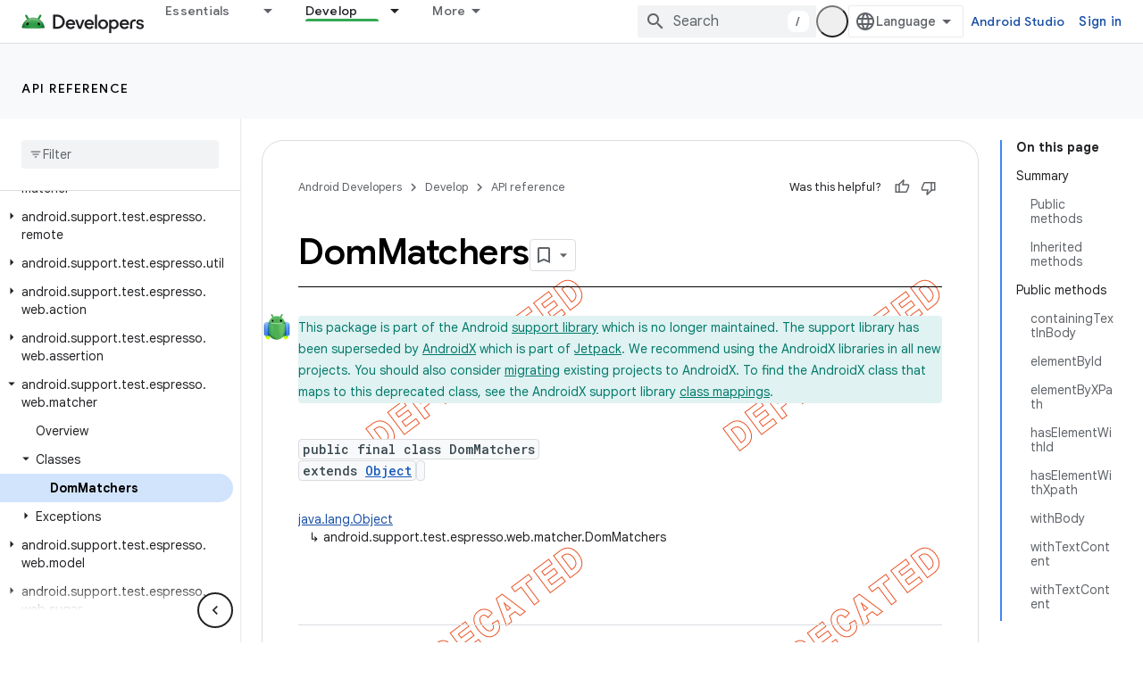

--- FILE ---
content_type: text/html; charset=utf-8
request_url: https://android-dot-devsite-v2-prod.appspot.com/reference/android/support/test/espresso/web/matcher/DomMatchers
body_size: 39451
content:









<!doctype html>
<html 
      lang="en"
      dir="ltr">
  <head>
    <meta name="google-signin-client-id" content="721724668570-nbkv1cfusk7kk4eni4pjvepaus73b13t.apps.googleusercontent.com"><meta name="google-signin-scope"
          content="profile email https://www.googleapis.com/auth/developerprofiles https://www.googleapis.com/auth/developerprofiles.award https://www.googleapis.com/auth/devprofiles.full_control.firstparty"><meta property="og:site_name" content="Android Developers">
    <meta property="og:type" content="website"><meta name="robots" content="noindex"><meta name="theme-color" content="#34a853"><meta charset="utf-8">
    <meta content="IE=Edge" http-equiv="X-UA-Compatible">
    <meta name="viewport" content="width=device-width, initial-scale=1">
    

    <link rel="manifest" href="/_pwa/android/manifest.json"
          crossorigin="use-credentials">
    <link rel="preconnect" href="//www.gstatic.com" crossorigin>
    <link rel="preconnect" href="//fonts.gstatic.com" crossorigin>
    <link rel="preconnect" href="//fonts.googleapis.com" crossorigin>
    <link rel="preconnect" href="//apis.google.com" crossorigin>
    <link rel="preconnect" href="//www.google-analytics.com" crossorigin><link rel="stylesheet" href="//fonts.googleapis.com/css?family=Google+Sans:400,500,600,700|Google+Sans+Text:400,400italic,500,500italic,600,600italic,700,700italic|Roboto+Mono:400,500,700&display=swap">
      <link rel="stylesheet"
            href="//fonts.googleapis.com/css2?family=Material+Icons&family=Material+Symbols+Outlined&display=block"><link rel="stylesheet" href="https://www.gstatic.com/devrel-devsite/prod/v5ecaab6967af5bdfffc1b93fe7d0ad58c271bf9f563243cec25f323a110134f0/android/css/app.css">
      
        <link rel="stylesheet" href="https://www.gstatic.com/devrel-devsite/prod/v5ecaab6967af5bdfffc1b93fe7d0ad58c271bf9f563243cec25f323a110134f0/android/css/dark-theme.css" disabled>
      <link rel="shortcut icon" href="https://www.gstatic.com/devrel-devsite/prod/v5ecaab6967af5bdfffc1b93fe7d0ad58c271bf9f563243cec25f323a110134f0/android/images/favicon.svg">
    <link rel="apple-touch-icon" href="https://www.gstatic.com/devrel-devsite/prod/v5ecaab6967af5bdfffc1b93fe7d0ad58c271bf9f563243cec25f323a110134f0/android/images/touchicon-180.png"><link rel="canonical" href="https://developer.android.com/reference/android/support/test/espresso/web/matcher/DomMatchers">
      <link rel="dns-prefetch" href="//android-dot-devsite-v2-prod.appspot.com"><link rel="search" type="application/opensearchdescription+xml"
            title="Android Developers" href="https://android-dot-devsite-v2-prod.appspot.com/s/opensearch.xml">
      <link rel="alternate" hreflang="en"
          href="https://developer.android.com/reference/android/support/test/espresso/web/matcher/DomMatchers" /><link rel="alternate" hreflang="x-default" href="https://developer.android.com/reference/android/support/test/espresso/web/matcher/DomMatchers" /><title>DomMatchers &nbsp;|&nbsp; API reference &nbsp;|&nbsp; Android Developers</title>

<meta property="og:title" content="DomMatchers &nbsp;|&nbsp; API reference &nbsp;|&nbsp; Android Developers"><meta property="og:url" content="https://developer.android.com/reference/android/support/test/espresso/web/matcher/DomMatchers"><meta property="og:locale" content="en"><script type="application/ld+json">
  {
    "@context": "https://schema.org",
    "@type": "BreadcrumbList",
    "itemListElement": [{
      "@type": "ListItem",
      "position": 1,
      "name": "API reference",
      "item": "https://developer.android.com/reference"
    },{
      "@type": "ListItem",
      "position": 2,
      "name": "DomMatchers",
      "item": "https://developer.android.com/reference/android/support/test/espresso/web/matcher/DomMatchers"
    }]
  }
  </script>
  
  
      
      
  
  
  
  
    
    




    
      <link rel="stylesheet" href="/extras.css"></head>
  <body class="gc-documentation develop reference api apilevel- api apilevel- color-scheme--light"
        template="page"
        theme="android-theme"
        type="reference"
        
        appearance
        
        layout="docs"
        
        
        
        
        
        display-toc
        pending>
  
    <devsite-progress type="indeterminate" id="app-progress"></devsite-progress>
  
  
    <a href="#main-content" class="skip-link button">
      
      Skip to main content
    </a>
    <section class="devsite-wrapper">
      <devsite-cookie-notification-bar></devsite-cookie-notification-bar><devsite-header role="banner">
  
    





















<div class="devsite-header--inner" data-nosnippet>
  <div class="devsite-top-logo-row-wrapper-wrapper">
    <div class="devsite-top-logo-row-wrapper">
      <div class="devsite-top-logo-row">
        <button type="button" id="devsite-hamburger-menu"
          class="devsite-header-icon-button button-flat material-icons gc-analytics-event"
          data-category="Site-Wide Custom Events"
          data-label="Navigation menu button"
          visually-hidden
          aria-label="Open menu">
        </button>
        
<div class="devsite-product-name-wrapper">

  <a href="/" class="devsite-site-logo-link gc-analytics-event"
   data-category="Site-Wide Custom Events" data-label="Site logo" track-type="globalNav"
   track-name="androidDevelopers" track-metadata-position="nav"
   track-metadata-eventDetail="nav">
  
  <picture>
    
    <source srcset="https://www.gstatic.com/devrel-devsite/prod/v5ecaab6967af5bdfffc1b93fe7d0ad58c271bf9f563243cec25f323a110134f0/android/images/lockup-dark-theme.png"
            media="(prefers-color-scheme: dark)"
            class="devsite-dark-theme">
    
    <img src="https://www.gstatic.com/devrel-devsite/prod/v5ecaab6967af5bdfffc1b93fe7d0ad58c271bf9f563243cec25f323a110134f0/android/images/lockup.png" class="devsite-site-logo" alt="Android Developers">
  </picture>
  
</a>



  
  
  <span class="devsite-product-name">
    <ul class="devsite-breadcrumb-list"
  >
  
  <li class="devsite-breadcrumb-item
             ">
    
    
    
      
      
    
  </li>
  
</ul>
  </span>

</div>
        <div class="devsite-top-logo-row-middle">
          <div class="devsite-header-upper-tabs">
            
              
              
  <devsite-tabs class="upper-tabs">

    <nav class="devsite-tabs-wrapper" aria-label="Upper tabs">
      
        
          <tab class="devsite-dropdown
    devsite-dropdown-full
    
    
    ">
  
    <a href="https://android-dot-devsite-v2-prod.appspot.com/get-started"
    class="devsite-tabs-content gc-analytics-event android-dropdown-tab"
      track-metadata-eventdetail="https://android-dot-devsite-v2-prod.appspot.com/get-started"
    
       track-type="nav"
       track-metadata-position="nav - essentials"
       track-metadata-module="primary nav"
       
       
         
           data-category="Site-Wide Custom Events"
         
           data-label="Tab: Essentials"
         
           track-name="essentials"
         
       >
    Essentials
  
    </a>
    
      <button
         aria-haspopup="menu"
         aria-expanded="false"
         aria-label="Dropdown menu for Essentials"
         track-type="nav"
         track-metadata-eventdetail="https://android-dot-devsite-v2-prod.appspot.com/get-started"
         track-metadata-position="nav - essentials"
         track-metadata-module="primary nav"
         
          
            data-category="Site-Wide Custom Events"
          
            data-label="Tab: Essentials"
          
            track-name="essentials"
          
        
         class="devsite-tabs-dropdown-toggle devsite-icon devsite-icon-arrow-drop-down"></button>
    
  
  <div class="devsite-tabs-dropdown" role="menu" aria-label="submenu" hidden>
    
    <div class="devsite-tabs-dropdown-content">
      
        <div class="devsite-tabs-dropdown-column
                    android-dropdown android-dropdown-primary android-dropdown-ai">
          
            <ul class="devsite-tabs-dropdown-section
                       ">
              
                <li class="devsite-nav-title" role="heading" tooltip>Build AI experiences</li>
              
              
                <li class="devsite-nav-description">Build AI-powered Android apps with Gemini APIs and more.
</li>
              
              
                <li class="devsite-nav-item">
                  <a href="https://android-dot-devsite-v2-prod.appspot.com/ai"
                    
                     track-type="nav"
                     track-metadata-eventdetail="https://android-dot-devsite-v2-prod.appspot.com/ai"
                     track-metadata-position="nav - essentials"
                     track-metadata-module="tertiary nav"
                     
                       track-metadata-module_headline="build ai experiences"
                     
                     tooltip
                  
                    
                     class="button button-primary"
                    
                  >
                    
                    <div class="devsite-nav-item-title">
                      Get started
                    </div>
                    
                  </a>
                </li>
              
            </ul>
          
        </div>
      
        <div class="devsite-tabs-dropdown-column
                    android-dropdown">
          
            <ul class="devsite-tabs-dropdown-section
                       android-dropdown-section-icon android-dropdown-section-icon-launch">
              
                <li class="devsite-nav-title" role="heading" tooltip>Get started</li>
              
              
                <li class="devsite-nav-description">Start by creating your first app. Go deeper with our training courses or explore app development on your own.
</li>
              
              
                <li class="devsite-nav-item">
                  <a href="https://android-dot-devsite-v2-prod.appspot.com/get-started/overview"
                    
                     track-type="nav"
                     track-metadata-eventdetail="https://android-dot-devsite-v2-prod.appspot.com/get-started/overview"
                     track-metadata-position="nav - essentials"
                     track-metadata-module="tertiary nav"
                     
                       track-metadata-module_headline="get started"
                     
                     tooltip
                  >
                    
                    <div class="devsite-nav-item-title">
                      Hello world
                    </div>
                    
                  </a>
                </li>
              
                <li class="devsite-nav-item">
                  <a href="https://android-dot-devsite-v2-prod.appspot.com/courses"
                    
                     track-type="nav"
                     track-metadata-eventdetail="https://android-dot-devsite-v2-prod.appspot.com/courses"
                     track-metadata-position="nav - essentials"
                     track-metadata-module="tertiary nav"
                     
                       track-metadata-module_headline="get started"
                     
                     tooltip
                  >
                    
                    <div class="devsite-nav-item-title">
                      Training courses
                    </div>
                    
                  </a>
                </li>
              
                <li class="devsite-nav-item">
                  <a href="https://android-dot-devsite-v2-prod.appspot.com/get-started/codelabs"
                    
                     track-type="nav"
                     track-metadata-eventdetail="https://android-dot-devsite-v2-prod.appspot.com/get-started/codelabs"
                     track-metadata-position="nav - essentials"
                     track-metadata-module="tertiary nav"
                     
                       track-metadata-module_headline="get started"
                     
                     tooltip
                  >
                    
                    <div class="devsite-nav-item-title">
                      Tutorials
                    </div>
                    
                  </a>
                </li>
              
                <li class="devsite-nav-item">
                  <a href="https://android-dot-devsite-v2-prod.appspot.com/develop/ui/compose/adopt"
                    
                     track-type="nav"
                     track-metadata-eventdetail="https://android-dot-devsite-v2-prod.appspot.com/develop/ui/compose/adopt"
                     track-metadata-position="nav - essentials"
                     track-metadata-module="tertiary nav"
                     
                       track-metadata-module_headline="get started"
                     
                     tooltip
                  >
                    
                    <div class="devsite-nav-item-title">
                      Compose for teams
                    </div>
                    
                  </a>
                </li>
              
                <li class="devsite-nav-item">
                  <a href="https://android-dot-devsite-v2-prod.appspot.com/kotlin"
                    
                     track-type="nav"
                     track-metadata-eventdetail="https://android-dot-devsite-v2-prod.appspot.com/kotlin"
                     track-metadata-position="nav - essentials"
                     track-metadata-module="tertiary nav"
                     
                       track-metadata-module_headline="get started"
                     
                     tooltip
                  >
                    
                    <div class="devsite-nav-item-title">
                      Kotlin for Android
                    </div>
                    
                  </a>
                </li>
              
                <li class="devsite-nav-item">
                  <a href="https://play.google.com/console/about/guides/play-commerce/"
                    
                     track-type="nav"
                     track-metadata-eventdetail="https://play.google.com/console/about/guides/play-commerce/"
                     track-metadata-position="nav - essentials"
                     track-metadata-module="tertiary nav"
                     
                       track-metadata-module_headline="get started"
                     
                     tooltip
                  >
                    
                    <div class="devsite-nav-item-title">
                      Monetization with Play ↗️
                    </div>
                    
                  </a>
                </li>
              
                <li class="devsite-nav-item">
                  <a href="https://android-dot-devsite-v2-prod.appspot.com/developer-verification"
                    
                     track-type="nav"
                     track-metadata-eventdetail="https://android-dot-devsite-v2-prod.appspot.com/developer-verification"
                     track-metadata-position="nav - essentials"
                     track-metadata-module="tertiary nav"
                     
                       track-metadata-module_headline="get started"
                     
                     tooltip
                  >
                    
                    <div class="devsite-nav-item-title">
                      Android Developer Verification
                    </div>
                    
                  </a>
                </li>
              
            </ul>
          
        </div>
      
        <div class="devsite-tabs-dropdown-column
                    android-dropdown">
          
            <ul class="devsite-tabs-dropdown-section
                       android-dropdown-section-icon android-dropdown-section-icon-multiple-screens">
              
                <li class="devsite-nav-title" role="heading" tooltip>Extend by device</li>
              
              
                <li class="devsite-nav-description">Build apps that give your users seamless experiences from phones to tablets, watches, headsets, and more.
</li>
              
              
                <li class="devsite-nav-item">
                  <a href="https://android-dot-devsite-v2-prod.appspot.com/adaptive-apps"
                    
                     track-type="nav"
                     track-metadata-eventdetail="https://android-dot-devsite-v2-prod.appspot.com/adaptive-apps"
                     track-metadata-position="nav - essentials"
                     track-metadata-module="tertiary nav"
                     
                       track-metadata-module_headline="extend by device"
                     
                     tooltip
                  >
                    
                    <div class="devsite-nav-item-title">
                      Adaptive apps
                    </div>
                    
                  </a>
                </li>
              
                <li class="devsite-nav-item">
                  <a href="https://android-dot-devsite-v2-prod.appspot.com/xr"
                    
                     track-type="nav"
                     track-metadata-eventdetail="https://android-dot-devsite-v2-prod.appspot.com/xr"
                     track-metadata-position="nav - essentials"
                     track-metadata-module="tertiary nav"
                     
                       track-metadata-module_headline="extend by device"
                     
                     tooltip
                  >
                    
                    <div class="devsite-nav-item-title">
                      Android XR
                    </div>
                    
                  </a>
                </li>
              
                <li class="devsite-nav-item">
                  <a href="https://android-dot-devsite-v2-prod.appspot.com/wear"
                    
                     track-type="nav"
                     track-metadata-eventdetail="https://android-dot-devsite-v2-prod.appspot.com/wear"
                     track-metadata-position="nav - essentials"
                     track-metadata-module="tertiary nav"
                     
                       track-metadata-module_headline="extend by device"
                     
                     tooltip
                  >
                    
                    <div class="devsite-nav-item-title">
                      Wear OS
                    </div>
                    
                  </a>
                </li>
              
                <li class="devsite-nav-item">
                  <a href="https://android-dot-devsite-v2-prod.appspot.com/cars"
                    
                     track-type="nav"
                     track-metadata-eventdetail="https://android-dot-devsite-v2-prod.appspot.com/cars"
                     track-metadata-position="nav - essentials"
                     track-metadata-module="tertiary nav"
                     
                       track-metadata-module_headline="extend by device"
                     
                     tooltip
                  >
                    
                    <div class="devsite-nav-item-title">
                      Android for Cars
                    </div>
                    
                  </a>
                </li>
              
                <li class="devsite-nav-item">
                  <a href="https://android-dot-devsite-v2-prod.appspot.com/tv"
                    
                     track-type="nav"
                     track-metadata-eventdetail="https://android-dot-devsite-v2-prod.appspot.com/tv"
                     track-metadata-position="nav - essentials"
                     track-metadata-module="tertiary nav"
                     
                       track-metadata-module_headline="extend by device"
                     
                     tooltip
                  >
                    
                    <div class="devsite-nav-item-title">
                      Android TV
                    </div>
                    
                  </a>
                </li>
              
                <li class="devsite-nav-item">
                  <a href="https://android-dot-devsite-v2-prod.appspot.com/chrome-os"
                    
                     track-type="nav"
                     track-metadata-eventdetail="https://android-dot-devsite-v2-prod.appspot.com/chrome-os"
                     track-metadata-position="nav - essentials"
                     track-metadata-module="tertiary nav"
                     
                       track-metadata-module_headline="extend by device"
                     
                     tooltip
                  >
                    
                    <div class="devsite-nav-item-title">
                      ChromeOS
                    </div>
                    
                  </a>
                </li>
              
            </ul>
          
        </div>
      
        <div class="devsite-tabs-dropdown-column
                    android-dropdown">
          
            <ul class="devsite-tabs-dropdown-section
                       android-dropdown-section-icon android-dropdown-section-icon-platform">
              
                <li class="devsite-nav-title" role="heading" tooltip>Build by category</li>
              
              
                <li class="devsite-nav-description">Learn to build for your use case by following Google&#39;s prescriptive and opinionated guidance.
</li>
              
              
                <li class="devsite-nav-item">
                  <a href="https://android-dot-devsite-v2-prod.appspot.com/games"
                    
                     track-type="nav"
                     track-metadata-eventdetail="https://android-dot-devsite-v2-prod.appspot.com/games"
                     track-metadata-position="nav - essentials"
                     track-metadata-module="tertiary nav"
                     
                       track-metadata-module_headline="build by category"
                     
                     tooltip
                  >
                    
                    <div class="devsite-nav-item-title">
                      Games
                    </div>
                    
                  </a>
                </li>
              
                <li class="devsite-nav-item">
                  <a href="https://android-dot-devsite-v2-prod.appspot.com/media"
                    
                     track-type="nav"
                     track-metadata-eventdetail="https://android-dot-devsite-v2-prod.appspot.com/media"
                     track-metadata-position="nav - essentials"
                     track-metadata-module="tertiary nav"
                     
                       track-metadata-module_headline="build by category"
                     
                     tooltip
                  >
                    
                    <div class="devsite-nav-item-title">
                      Camera & media
                    </div>
                    
                  </a>
                </li>
              
                <li class="devsite-nav-item">
                  <a href="https://android-dot-devsite-v2-prod.appspot.com/social-and-messaging"
                    
                     track-type="nav"
                     track-metadata-eventdetail="https://android-dot-devsite-v2-prod.appspot.com/social-and-messaging"
                     track-metadata-position="nav - essentials"
                     track-metadata-module="tertiary nav"
                     
                       track-metadata-module_headline="build by category"
                     
                     tooltip
                  >
                    
                    <div class="devsite-nav-item-title">
                      Social & messaging
                    </div>
                    
                  </a>
                </li>
              
                <li class="devsite-nav-item">
                  <a href="https://android-dot-devsite-v2-prod.appspot.com/health-and-fitness"
                    
                     track-type="nav"
                     track-metadata-eventdetail="https://android-dot-devsite-v2-prod.appspot.com/health-and-fitness"
                     track-metadata-position="nav - essentials"
                     track-metadata-module="tertiary nav"
                     
                       track-metadata-module_headline="build by category"
                     
                     tooltip
                  >
                    
                    <div class="devsite-nav-item-title">
                      Health & fitness
                    </div>
                    
                  </a>
                </li>
              
                <li class="devsite-nav-item">
                  <a href="https://android-dot-devsite-v2-prod.appspot.com/productivity"
                    
                     track-type="nav"
                     track-metadata-eventdetail="https://android-dot-devsite-v2-prod.appspot.com/productivity"
                     track-metadata-position="nav - essentials"
                     track-metadata-module="tertiary nav"
                     
                       track-metadata-module_headline="build by category"
                     
                     tooltip
                  >
                    
                    <div class="devsite-nav-item-title">
                      Productivity
                    </div>
                    
                  </a>
                </li>
              
                <li class="devsite-nav-item">
                  <a href="https://android-dot-devsite-v2-prod.appspot.com/work/overview"
                    
                     track-type="nav"
                     track-metadata-eventdetail="https://android-dot-devsite-v2-prod.appspot.com/work/overview"
                     track-metadata-position="nav - essentials"
                     track-metadata-module="tertiary nav"
                     
                       track-metadata-module_headline="build by category"
                     
                     tooltip
                  >
                    
                    <div class="devsite-nav-item-title">
                      Enterprise apps
                    </div>
                    
                  </a>
                </li>
              
            </ul>
          
        </div>
      
        <div class="devsite-tabs-dropdown-column
                    android-dropdown">
          
            <ul class="devsite-tabs-dropdown-section
                       android-dropdown-section-icon android-dropdown-section-icon-stars">
              
                <li class="devsite-nav-title" role="heading" tooltip>Get the latest</li>
              
              
                <li class="devsite-nav-description">Stay in touch with the latest releases throughout the year, join our preview programs, and give us your feedback.
</li>
              
              
                <li class="devsite-nav-item">
                  <a href="https://android-dot-devsite-v2-prod.appspot.com/latest-updates"
                    
                     track-type="nav"
                     track-metadata-eventdetail="https://android-dot-devsite-v2-prod.appspot.com/latest-updates"
                     track-metadata-position="nav - essentials"
                     track-metadata-module="tertiary nav"
                     
                       track-metadata-module_headline="get the latest"
                     
                     tooltip
                  >
                    
                    <div class="devsite-nav-item-title">
                      Latest updates
                    </div>
                    
                  </a>
                </li>
              
                <li class="devsite-nav-item">
                  <a href="https://android-dot-devsite-v2-prod.appspot.com/latest-updates/experimental"
                    
                     track-type="nav"
                     track-metadata-eventdetail="https://android-dot-devsite-v2-prod.appspot.com/latest-updates/experimental"
                     track-metadata-position="nav - essentials"
                     track-metadata-module="tertiary nav"
                     
                       track-metadata-module_headline="get the latest"
                     
                     tooltip
                  >
                    
                    <div class="devsite-nav-item-title">
                      Experimental updates
                    </div>
                    
                  </a>
                </li>
              
                <li class="devsite-nav-item">
                  <a href="https://android-dot-devsite-v2-prod.appspot.com/studio/preview"
                    
                     track-type="nav"
                     track-metadata-eventdetail="https://android-dot-devsite-v2-prod.appspot.com/studio/preview"
                     track-metadata-position="nav - essentials"
                     track-metadata-module="tertiary nav"
                     
                       track-metadata-module_headline="get the latest"
                     
                     tooltip
                  >
                    
                    <div class="devsite-nav-item-title">
                      Android Studio preview
                    </div>
                    
                  </a>
                </li>
              
                <li class="devsite-nav-item">
                  <a href="https://android-dot-devsite-v2-prod.appspot.com/jetpack/androidx/versions"
                    
                     track-type="nav"
                     track-metadata-eventdetail="https://android-dot-devsite-v2-prod.appspot.com/jetpack/androidx/versions"
                     track-metadata-position="nav - essentials"
                     track-metadata-module="tertiary nav"
                     
                       track-metadata-module_headline="get the latest"
                     
                     tooltip
                  >
                    
                    <div class="devsite-nav-item-title">
                      Jetpack & Compose libraries
                    </div>
                    
                  </a>
                </li>
              
                <li class="devsite-nav-item">
                  <a href="https://android-dot-devsite-v2-prod.appspot.com/training/wearables/versions/latest"
                    
                     track-type="nav"
                     track-metadata-eventdetail="https://android-dot-devsite-v2-prod.appspot.com/training/wearables/versions/latest"
                     track-metadata-position="nav - essentials"
                     track-metadata-module="tertiary nav"
                     
                       track-metadata-module_headline="get the latest"
                     
                     tooltip
                  >
                    
                    <div class="devsite-nav-item-title">
                      Wear OS releases
                    </div>
                    
                  </a>
                </li>
              
                <li class="devsite-nav-item">
                  <a href="https://android-dot-devsite-v2-prod.appspot.com/design-for-safety/privacy-sandbox"
                    
                     track-type="nav"
                     track-metadata-eventdetail="https://android-dot-devsite-v2-prod.appspot.com/design-for-safety/privacy-sandbox"
                     track-metadata-position="nav - essentials"
                     track-metadata-module="tertiary nav"
                     
                       track-metadata-module_headline="get the latest"
                     
                     tooltip
                  >
                    
                    <div class="devsite-nav-item-title">
                      Privacy Sandbox ↗️
                    </div>
                    
                  </a>
                </li>
              
            </ul>
          
        </div>
      
    </div>
  </div>
</tab>
        
      
        
          <tab class="devsite-dropdown
    devsite-dropdown-full
    
    
    ">
  
    <a href="https://android-dot-devsite-v2-prod.appspot.com/design"
    class="devsite-tabs-content gc-analytics-event android-dropdown-tab"
      track-metadata-eventdetail="https://android-dot-devsite-v2-prod.appspot.com/design"
    
       track-type="nav"
       track-metadata-position="nav - design &amp; plan"
       track-metadata-module="primary nav"
       
       
         
           data-category="Site-Wide Custom Events"
         
           data-label="Tab: Design &amp; Plan"
         
           track-name="design &amp; plan"
         
       >
    Design &amp; Plan
  
    </a>
    
      <button
         aria-haspopup="menu"
         aria-expanded="false"
         aria-label="Dropdown menu for Design &amp; Plan"
         track-type="nav"
         track-metadata-eventdetail="https://android-dot-devsite-v2-prod.appspot.com/design"
         track-metadata-position="nav - design &amp; plan"
         track-metadata-module="primary nav"
         
          
            data-category="Site-Wide Custom Events"
          
            data-label="Tab: Design &amp; Plan"
          
            track-name="design &amp; plan"
          
        
         class="devsite-tabs-dropdown-toggle devsite-icon devsite-icon-arrow-drop-down"></button>
    
  
  <div class="devsite-tabs-dropdown" role="menu" aria-label="submenu" hidden>
    
    <div class="devsite-tabs-dropdown-content">
      
        <div class="devsite-tabs-dropdown-column
                    android-dropdown android-dropdown-primary android-dropdown-mad">
          
            <ul class="devsite-tabs-dropdown-section
                       ">
              
                <li class="devsite-nav-title" role="heading" tooltip>Excellent Experiences</li>
              
              
                <li class="devsite-nav-description">Build the best experiences for your best users.
</li>
              
              
                <li class="devsite-nav-item">
                  <a href="https://android-dot-devsite-v2-prod.appspot.com/quality/excellent"
                    
                     track-type="nav"
                     track-metadata-eventdetail="https://android-dot-devsite-v2-prod.appspot.com/quality/excellent"
                     track-metadata-position="nav - design &amp; plan"
                     track-metadata-module="tertiary nav"
                     
                       track-metadata-module_headline="excellent experiences"
                     
                     tooltip
                  
                    
                     class="button button-primary"
                    
                  >
                    
                    <div class="devsite-nav-item-title">
                      Learn more
                    </div>
                    
                  </a>
                </li>
              
            </ul>
          
        </div>
      
        <div class="devsite-tabs-dropdown-column
                    android-dropdown">
          
            <ul class="devsite-tabs-dropdown-section
                       android-dropdown-section-icon android-dropdown-section-icon-layout">
              
                <li class="devsite-nav-title" role="heading" tooltip>UI Design</li>
              
              
                <li class="devsite-nav-description">Design a beautiful user interface using Android best practices.</li>
              
              
                <li class="devsite-nav-item">
                  <a href="https://android-dot-devsite-v2-prod.appspot.com/design/ui"
                    
                     track-type="nav"
                     track-metadata-eventdetail="https://android-dot-devsite-v2-prod.appspot.com/design/ui"
                     track-metadata-position="nav - design &amp; plan"
                     track-metadata-module="tertiary nav"
                     
                       track-metadata-module_headline="ui design"
                     
                     tooltip
                  >
                    
                    <div class="devsite-nav-item-title">
                      Design for Android
                    </div>
                    
                  </a>
                </li>
              
                <li class="devsite-nav-item">
                  <a href="https://android-dot-devsite-v2-prod.appspot.com/design/ui/mobile"
                    
                     track-type="nav"
                     track-metadata-eventdetail="https://android-dot-devsite-v2-prod.appspot.com/design/ui/mobile"
                     track-metadata-position="nav - design &amp; plan"
                     track-metadata-module="tertiary nav"
                     
                       track-metadata-module_headline="ui design"
                     
                     tooltip
                  >
                    
                    <div class="devsite-nav-item-title">
                      Mobile
                    </div>
                    
                  </a>
                </li>
              
                <li class="devsite-nav-item">
                  <a href="https://android-dot-devsite-v2-prod.appspot.com/design/ui/large-screens"
                    
                     track-type="nav"
                     track-metadata-eventdetail="https://android-dot-devsite-v2-prod.appspot.com/design/ui/large-screens"
                     track-metadata-position="nav - design &amp; plan"
                     track-metadata-module="tertiary nav"
                     
                       track-metadata-module_headline="ui design"
                     
                     tooltip
                  >
                    
                    <div class="devsite-nav-item-title">
                      Adaptive UI
                    </div>
                    
                  </a>
                </li>
              
                <li class="devsite-nav-item">
                  <a href="https://android-dot-devsite-v2-prod.appspot.com/design/ui/xr"
                    
                     track-type="nav"
                     track-metadata-eventdetail="https://android-dot-devsite-v2-prod.appspot.com/design/ui/xr"
                     track-metadata-position="nav - design &amp; plan"
                     track-metadata-module="tertiary nav"
                     
                       track-metadata-module_headline="ui design"
                     
                     tooltip
                  >
                    
                    <div class="devsite-nav-item-title">
                      XR Headsets & XR Glasses
                    </div>
                    
                  </a>
                </li>
              
                <li class="devsite-nav-item">
                  <a href="https://android-dot-devsite-v2-prod.appspot.com/design/ui/ai-glasses"
                    
                     track-type="nav"
                     track-metadata-eventdetail="https://android-dot-devsite-v2-prod.appspot.com/design/ui/ai-glasses"
                     track-metadata-position="nav - design &amp; plan"
                     track-metadata-module="tertiary nav"
                     
                       track-metadata-module_headline="ui design"
                     
                     tooltip
                  >
                    
                    <div class="devsite-nav-item-title">
                      AI Glasses
                    </div>
                    
                  </a>
                </li>
              
                <li class="devsite-nav-item">
                  <a href="https://android-dot-devsite-v2-prod.appspot.com/design/ui/widget"
                    
                     track-type="nav"
                     track-metadata-eventdetail="https://android-dot-devsite-v2-prod.appspot.com/design/ui/widget"
                     track-metadata-position="nav - design &amp; plan"
                     track-metadata-module="tertiary nav"
                     
                       track-metadata-module_headline="ui design"
                     
                     tooltip
                  >
                    
                    <div class="devsite-nav-item-title">
                      Widgets
                    </div>
                    
                  </a>
                </li>
              
                <li class="devsite-nav-item">
                  <a href="https://android-dot-devsite-v2-prod.appspot.com/design/ui/wear"
                    
                     track-type="nav"
                     track-metadata-eventdetail="https://android-dot-devsite-v2-prod.appspot.com/design/ui/wear"
                     track-metadata-position="nav - design &amp; plan"
                     track-metadata-module="tertiary nav"
                     
                       track-metadata-module_headline="ui design"
                     
                     tooltip
                  >
                    
                    <div class="devsite-nav-item-title">
                      Wear OS
                    </div>
                    
                  </a>
                </li>
              
                <li class="devsite-nav-item">
                  <a href="https://android-dot-devsite-v2-prod.appspot.com/design/ui/tv"
                    
                     track-type="nav"
                     track-metadata-eventdetail="https://android-dot-devsite-v2-prod.appspot.com/design/ui/tv"
                     track-metadata-position="nav - design &amp; plan"
                     track-metadata-module="tertiary nav"
                     
                       track-metadata-module_headline="ui design"
                     
                     tooltip
                  >
                    
                    <div class="devsite-nav-item-title">
                      Android TV
                    </div>
                    
                  </a>
                </li>
              
                <li class="devsite-nav-item">
                  <a href="https://android-dot-devsite-v2-prod.appspot.com/design/ui/cars"
                    
                     track-type="nav"
                     track-metadata-eventdetail="https://android-dot-devsite-v2-prod.appspot.com/design/ui/cars"
                     track-metadata-position="nav - design &amp; plan"
                     track-metadata-module="tertiary nav"
                     
                       track-metadata-module_headline="ui design"
                     
                     tooltip
                  >
                    
                    <div class="devsite-nav-item-title">
                      Android for Cars
                    </div>
                    
                  </a>
                </li>
              
            </ul>
          
        </div>
      
        <div class="devsite-tabs-dropdown-column
                    android-dropdown">
          
            <ul class="devsite-tabs-dropdown-section
                       android-dropdown-section-icon android-dropdown-section-icon-design">
              
                <li class="devsite-nav-title" role="heading" tooltip>Architecture</li>
              
              
                <li class="devsite-nav-description">Design robust, testable, and maintainable app logic and services.</li>
              
              
                <li class="devsite-nav-item">
                  <a href="https://android-dot-devsite-v2-prod.appspot.com/topic/architecture/intro"
                    
                     track-type="nav"
                     track-metadata-eventdetail="https://android-dot-devsite-v2-prod.appspot.com/topic/architecture/intro"
                     track-metadata-position="nav - design &amp; plan"
                     track-metadata-module="tertiary nav"
                     
                       track-metadata-module_headline="architecture"
                     
                     tooltip
                  >
                    
                    <div class="devsite-nav-item-title">
                      Introduction
                    </div>
                    
                  </a>
                </li>
              
                <li class="devsite-nav-item">
                  <a href="https://android-dot-devsite-v2-prod.appspot.com/topic/libraries/view-binding"
                    
                     track-type="nav"
                     track-metadata-eventdetail="https://android-dot-devsite-v2-prod.appspot.com/topic/libraries/view-binding"
                     track-metadata-position="nav - design &amp; plan"
                     track-metadata-module="tertiary nav"
                     
                       track-metadata-module_headline="architecture"
                     
                     tooltip
                  >
                    
                    <div class="devsite-nav-item-title">
                      Libraries
                    </div>
                    
                  </a>
                </li>
              
                <li class="devsite-nav-item">
                  <a href="https://android-dot-devsite-v2-prod.appspot.com/guide/navigation/navigation-principles"
                    
                     track-type="nav"
                     track-metadata-eventdetail="https://android-dot-devsite-v2-prod.appspot.com/guide/navigation/navigation-principles"
                     track-metadata-position="nav - design &amp; plan"
                     track-metadata-module="tertiary nav"
                     
                       track-metadata-module_headline="architecture"
                     
                     tooltip
                  >
                    
                    <div class="devsite-nav-item-title">
                      Navigation
                    </div>
                    
                  </a>
                </li>
              
                <li class="devsite-nav-item">
                  <a href="https://android-dot-devsite-v2-prod.appspot.com/topic/modularization"
                    
                     track-type="nav"
                     track-metadata-eventdetail="https://android-dot-devsite-v2-prod.appspot.com/topic/modularization"
                     track-metadata-position="nav - design &amp; plan"
                     track-metadata-module="tertiary nav"
                     
                       track-metadata-module_headline="architecture"
                     
                     tooltip
                  >
                    
                    <div class="devsite-nav-item-title">
                      Modularization
                    </div>
                    
                  </a>
                </li>
              
                <li class="devsite-nav-item">
                  <a href="https://android-dot-devsite-v2-prod.appspot.com/training/testing/fundamentals"
                    
                     track-type="nav"
                     track-metadata-eventdetail="https://android-dot-devsite-v2-prod.appspot.com/training/testing/fundamentals"
                     track-metadata-position="nav - design &amp; plan"
                     track-metadata-module="tertiary nav"
                     
                       track-metadata-module_headline="architecture"
                     
                     tooltip
                  >
                    
                    <div class="devsite-nav-item-title">
                      Testing
                    </div>
                    
                  </a>
                </li>
              
                <li class="devsite-nav-item">
                  <a href="https://android-dot-devsite-v2-prod.appspot.com/kotlin/multiplatform"
                    
                     track-type="nav"
                     track-metadata-eventdetail="https://android-dot-devsite-v2-prod.appspot.com/kotlin/multiplatform"
                     track-metadata-position="nav - design &amp; plan"
                     track-metadata-module="tertiary nav"
                     
                       track-metadata-module_headline="architecture"
                     
                     tooltip
                  >
                    
                    <div class="devsite-nav-item-title">
                      Kotlin Multiplatform
                    </div>
                    
                  </a>
                </li>
              
            </ul>
          
        </div>
      
        <div class="devsite-tabs-dropdown-column
                    android-dropdown">
          
            <ul class="devsite-tabs-dropdown-section
                       android-dropdown-section-icon android-dropdown-section-icon-vitals">
              
                <li class="devsite-nav-title" role="heading" tooltip>Quality</li>
              
              
                <li class="devsite-nav-description">Plan for app quality and align with Play store guidelines.</li>
              
              
                <li class="devsite-nav-item">
                  <a href="https://android-dot-devsite-v2-prod.appspot.com/quality"
                    
                     track-type="nav"
                     track-metadata-eventdetail="https://android-dot-devsite-v2-prod.appspot.com/quality"
                     track-metadata-position="nav - design &amp; plan"
                     track-metadata-module="tertiary nav"
                     
                       track-metadata-module_headline="quality"
                     
                     tooltip
                  >
                    
                    <div class="devsite-nav-item-title">
                      Overview
                    </div>
                    
                  </a>
                </li>
              
                <li class="devsite-nav-item">
                  <a href="https://android-dot-devsite-v2-prod.appspot.com/quality/core-value"
                    
                     track-type="nav"
                     track-metadata-eventdetail="https://android-dot-devsite-v2-prod.appspot.com/quality/core-value"
                     track-metadata-position="nav - design &amp; plan"
                     track-metadata-module="tertiary nav"
                     
                       track-metadata-module_headline="quality"
                     
                     tooltip
                  >
                    
                    <div class="devsite-nav-item-title">
                      Core value
                    </div>
                    
                  </a>
                </li>
              
                <li class="devsite-nav-item">
                  <a href="https://android-dot-devsite-v2-prod.appspot.com/quality/user-experience"
                    
                     track-type="nav"
                     track-metadata-eventdetail="https://android-dot-devsite-v2-prod.appspot.com/quality/user-experience"
                     track-metadata-position="nav - design &amp; plan"
                     track-metadata-module="tertiary nav"
                     
                       track-metadata-module_headline="quality"
                     
                     tooltip
                  >
                    
                    <div class="devsite-nav-item-title">
                      User experience
                    </div>
                    
                  </a>
                </li>
              
                <li class="devsite-nav-item">
                  <a href="https://android-dot-devsite-v2-prod.appspot.com/guide/topics/ui/accessibility"
                    
                     track-type="nav"
                     track-metadata-eventdetail="https://android-dot-devsite-v2-prod.appspot.com/guide/topics/ui/accessibility"
                     track-metadata-position="nav - design &amp; plan"
                     track-metadata-module="tertiary nav"
                     
                       track-metadata-module_headline="quality"
                     
                     tooltip
                  >
                    
                    <div class="devsite-nav-item-title">
                      Accessibility
                    </div>
                    
                  </a>
                </li>
              
                <li class="devsite-nav-item">
                  <a href="https://android-dot-devsite-v2-prod.appspot.com/quality/technical"
                    
                     track-type="nav"
                     track-metadata-eventdetail="https://android-dot-devsite-v2-prod.appspot.com/quality/technical"
                     track-metadata-position="nav - design &amp; plan"
                     track-metadata-module="tertiary nav"
                     
                       track-metadata-module_headline="quality"
                     
                     tooltip
                  >
                    
                    <div class="devsite-nav-item-title">
                      Technical quality
                    </div>
                    
                  </a>
                </li>
              
                <li class="devsite-nav-item">
                  <a href="https://android-dot-devsite-v2-prod.appspot.com/quality/excellent"
                    
                     track-type="nav"
                     track-metadata-eventdetail="https://android-dot-devsite-v2-prod.appspot.com/quality/excellent"
                     track-metadata-position="nav - design &amp; plan"
                     track-metadata-module="tertiary nav"
                     
                       track-metadata-module_headline="quality"
                     
                     tooltip
                  >
                    
                    <div class="devsite-nav-item-title">
                      Excellent Experiences
                    </div>
                    
                  </a>
                </li>
              
            </ul>
          
        </div>
      
        <div class="devsite-tabs-dropdown-column
                    android-dropdown">
          
            <ul class="devsite-tabs-dropdown-section
                       android-dropdown-section-icon android-dropdown-section-icon-security-2">
              
                <li class="devsite-nav-title" role="heading" tooltip>Security</li>
              
              
                <li class="devsite-nav-description">Safeguard users against threats and ensure a secure Android experience.</li>
              
              
                <li class="devsite-nav-item">
                  <a href="https://android-dot-devsite-v2-prod.appspot.com/security"
                    
                     track-type="nav"
                     track-metadata-eventdetail="https://android-dot-devsite-v2-prod.appspot.com/security"
                     track-metadata-position="nav - design &amp; plan"
                     track-metadata-module="tertiary nav"
                     
                       track-metadata-module_headline="security"
                     
                     tooltip
                  >
                    
                    <div class="devsite-nav-item-title">
                      Overview
                    </div>
                    
                  </a>
                </li>
              
                <li class="devsite-nav-item">
                  <a href="https://android-dot-devsite-v2-prod.appspot.com/privacy"
                    
                     track-type="nav"
                     track-metadata-eventdetail="https://android-dot-devsite-v2-prod.appspot.com/privacy"
                     track-metadata-position="nav - design &amp; plan"
                     track-metadata-module="tertiary nav"
                     
                       track-metadata-module_headline="security"
                     
                     tooltip
                  >
                    
                    <div class="devsite-nav-item-title">
                      Privacy
                    </div>
                    
                  </a>
                </li>
              
                <li class="devsite-nav-item">
                  <a href="https://android-dot-devsite-v2-prod.appspot.com/privacy#app-permissions"
                    
                     track-type="nav"
                     track-metadata-eventdetail="https://android-dot-devsite-v2-prod.appspot.com/privacy#app-permissions"
                     track-metadata-position="nav - design &amp; plan"
                     track-metadata-module="tertiary nav"
                     
                       track-metadata-module_headline="security"
                     
                     tooltip
                  >
                    
                    <div class="devsite-nav-item-title">
                      Permissions
                    </div>
                    
                  </a>
                </li>
              
                <li class="devsite-nav-item">
                  <a href="https://android-dot-devsite-v2-prod.appspot.com/identity"
                    
                     track-type="nav"
                     track-metadata-eventdetail="https://android-dot-devsite-v2-prod.appspot.com/identity"
                     track-metadata-position="nav - design &amp; plan"
                     track-metadata-module="tertiary nav"
                     
                       track-metadata-module_headline="security"
                     
                     tooltip
                  >
                    
                    <div class="devsite-nav-item-title">
                      Identity
                    </div>
                    
                  </a>
                </li>
              
                <li class="devsite-nav-item">
                  <a href="https://android-dot-devsite-v2-prod.appspot.com/security/fraud-prevention"
                    
                     track-type="nav"
                     track-metadata-eventdetail="https://android-dot-devsite-v2-prod.appspot.com/security/fraud-prevention"
                     track-metadata-position="nav - design &amp; plan"
                     track-metadata-module="tertiary nav"
                     
                       track-metadata-module_headline="security"
                     
                     tooltip
                  >
                    
                    <div class="devsite-nav-item-title">
                      Fraud prevention
                    </div>
                    
                  </a>
                </li>
              
            </ul>
          
        </div>
      
    </div>
  </div>
</tab>
        
      
        
          <tab class="devsite-dropdown
    devsite-dropdown-full
    devsite-active
    
    ">
  
    <a href="https://android-dot-devsite-v2-prod.appspot.com/develop"
    class="devsite-tabs-content gc-analytics-event android-dropdown-tab"
      track-metadata-eventdetail="https://android-dot-devsite-v2-prod.appspot.com/develop"
    
       track-type="nav"
       track-metadata-position="nav - develop"
       track-metadata-module="primary nav"
       aria-label="Develop, selected" 
       
         
           data-category="Site-Wide Custom Events"
         
           data-label="Tab: Develop"
         
           track-name="develop"
         
       >
    Develop
  
    </a>
    
      <button
         aria-haspopup="menu"
         aria-expanded="false"
         aria-label="Dropdown menu for Develop"
         track-type="nav"
         track-metadata-eventdetail="https://android-dot-devsite-v2-prod.appspot.com/develop"
         track-metadata-position="nav - develop"
         track-metadata-module="primary nav"
         
          
            data-category="Site-Wide Custom Events"
          
            data-label="Tab: Develop"
          
            track-name="develop"
          
        
         class="devsite-tabs-dropdown-toggle devsite-icon devsite-icon-arrow-drop-down"></button>
    
  
  <div class="devsite-tabs-dropdown" role="menu" aria-label="submenu" hidden>
    
    <div class="devsite-tabs-dropdown-content">
      
        <div class="devsite-tabs-dropdown-column
                    android-dropdown android-dropdown-primary android-dropdown-studio">
          
            <ul class="devsite-tabs-dropdown-section
                       ">
              
                <li class="devsite-nav-title" role="heading" tooltip>Gemini in Android Studio</li>
              
              
                <li class="devsite-nav-description">Your AI development companion for Android development.
</li>
              
              
                <li class="devsite-nav-item">
                  <a href="https://android-dot-devsite-v2-prod.appspot.com/gemini-in-android"
                    
                     track-type="nav"
                     track-metadata-eventdetail="https://android-dot-devsite-v2-prod.appspot.com/gemini-in-android"
                     track-metadata-position="nav - develop"
                     track-metadata-module="tertiary nav"
                     
                       track-metadata-module_headline="gemini in android studio"
                     
                     tooltip
                  
                    
                     class="button button-primary"
                    
                  >
                    
                    <div class="devsite-nav-item-title">
                      Learn more
                    </div>
                    
                  </a>
                </li>
              
                <li class="devsite-nav-item">
                  <a href="https://android-dot-devsite-v2-prod.appspot.com/studio"
                    
                     track-type="nav"
                     track-metadata-eventdetail="https://android-dot-devsite-v2-prod.appspot.com/studio"
                     track-metadata-position="nav - develop"
                     track-metadata-module="tertiary nav"
                     
                       track-metadata-module_headline="gemini in android studio"
                     
                     tooltip
                  
                    
                     class="button button-white"
                    
                  >
                    
                    <div class="devsite-nav-item-title">
                      Get Android Studio
                    </div>
                    
                  </a>
                </li>
              
            </ul>
          
        </div>
      
        <div class="devsite-tabs-dropdown-column
                    android-dropdown">
          
            <ul class="devsite-tabs-dropdown-section
                       android-dropdown-section-icon android-dropdown-section-icon-flag">
              
                <li class="devsite-nav-title" role="heading" tooltip>Core areas</li>
              
              
                <li class="devsite-nav-description">Get the samples and docs for the features you need.</li>
              
              
                <li class="devsite-nav-item">
                  <a href="https://android-dot-devsite-v2-prod.appspot.com/samples"
                    
                     track-type="nav"
                     track-metadata-eventdetail="https://android-dot-devsite-v2-prod.appspot.com/samples"
                     track-metadata-position="nav - develop"
                     track-metadata-module="tertiary nav"
                     
                       track-metadata-module_headline="core areas"
                     
                     tooltip
                  >
                    
                    <div class="devsite-nav-item-title">
                      Samples
                    </div>
                    
                  </a>
                </li>
              
                <li class="devsite-nav-item">
                  <a href="https://android-dot-devsite-v2-prod.appspot.com/develop/ui"
                    
                     track-type="nav"
                     track-metadata-eventdetail="https://android-dot-devsite-v2-prod.appspot.com/develop/ui"
                     track-metadata-position="nav - develop"
                     track-metadata-module="tertiary nav"
                     
                       track-metadata-module_headline="core areas"
                     
                     tooltip
                  >
                    
                    <div class="devsite-nav-item-title">
                      User interfaces
                    </div>
                    
                  </a>
                </li>
              
                <li class="devsite-nav-item">
                  <a href="https://android-dot-devsite-v2-prod.appspot.com/develop/background-work"
                    
                     track-type="nav"
                     track-metadata-eventdetail="https://android-dot-devsite-v2-prod.appspot.com/develop/background-work"
                     track-metadata-position="nav - develop"
                     track-metadata-module="tertiary nav"
                     
                       track-metadata-module_headline="core areas"
                     
                     tooltip
                  >
                    
                    <div class="devsite-nav-item-title">
                      Background work
                    </div>
                    
                  </a>
                </li>
              
                <li class="devsite-nav-item">
                  <a href="https://android-dot-devsite-v2-prod.appspot.com/guide/topics/data"
                    
                     track-type="nav"
                     track-metadata-eventdetail="https://android-dot-devsite-v2-prod.appspot.com/guide/topics/data"
                     track-metadata-position="nav - develop"
                     track-metadata-module="tertiary nav"
                     
                       track-metadata-module_headline="core areas"
                     
                     tooltip
                  >
                    
                    <div class="devsite-nav-item-title">
                      Data and files
                    </div>
                    
                  </a>
                </li>
              
                <li class="devsite-nav-item">
                  <a href="https://android-dot-devsite-v2-prod.appspot.com/develop/connectivity"
                    
                     track-type="nav"
                     track-metadata-eventdetail="https://android-dot-devsite-v2-prod.appspot.com/develop/connectivity"
                     track-metadata-position="nav - develop"
                     track-metadata-module="tertiary nav"
                     
                       track-metadata-module_headline="core areas"
                     
                     tooltip
                  >
                    
                    <div class="devsite-nav-item-title">
                      Connectivity
                    </div>
                    
                  </a>
                </li>
              
                <li class="devsite-nav-item">
                  <a href="https://android-dot-devsite-v2-prod.appspot.com/develop#core-areas"
                    
                     track-type="nav"
                     track-metadata-eventdetail="https://android-dot-devsite-v2-prod.appspot.com/develop#core-areas"
                     track-metadata-position="nav - develop"
                     track-metadata-module="tertiary nav"
                     
                       track-metadata-module_headline="core areas"
                     
                     tooltip
                  >
                    
                    <div class="devsite-nav-item-title">
                      All core areas ⤵️
                    </div>
                    
                  </a>
                </li>
              
            </ul>
          
        </div>
      
        <div class="devsite-tabs-dropdown-column
                    android-dropdown">
          
            <ul class="devsite-tabs-dropdown-section
                       android-dropdown-section-icon android-dropdown-section-icon-tools-2">
              
                <li class="devsite-nav-title" role="heading" tooltip>Tools and workflow</li>
              
              
                <li class="devsite-nav-description">Use the IDE to write and build your app, or create your own pipeline.</li>
              
              
                <li class="devsite-nav-item">
                  <a href="https://android-dot-devsite-v2-prod.appspot.com/studio/write"
                    
                     track-type="nav"
                     track-metadata-eventdetail="https://android-dot-devsite-v2-prod.appspot.com/studio/write"
                     track-metadata-position="nav - develop"
                     track-metadata-module="tertiary nav"
                     
                       track-metadata-module_headline="tools and workflow"
                     
                     tooltip
                  >
                    
                    <div class="devsite-nav-item-title">
                      Write and debug code
                    </div>
                    
                  </a>
                </li>
              
                <li class="devsite-nav-item">
                  <a href="https://android-dot-devsite-v2-prod.appspot.com/build/gradle-build-overview"
                    
                     track-type="nav"
                     track-metadata-eventdetail="https://android-dot-devsite-v2-prod.appspot.com/build/gradle-build-overview"
                     track-metadata-position="nav - develop"
                     track-metadata-module="tertiary nav"
                     
                       track-metadata-module_headline="tools and workflow"
                     
                     tooltip
                  >
                    
                    <div class="devsite-nav-item-title">
                      Build projects
                    </div>
                    
                  </a>
                </li>
              
                <li class="devsite-nav-item">
                  <a href="https://android-dot-devsite-v2-prod.appspot.com/training/testing"
                    
                     track-type="nav"
                     track-metadata-eventdetail="https://android-dot-devsite-v2-prod.appspot.com/training/testing"
                     track-metadata-position="nav - develop"
                     track-metadata-module="tertiary nav"
                     
                       track-metadata-module_headline="tools and workflow"
                     
                     tooltip
                  >
                    
                    <div class="devsite-nav-item-title">
                      Test your app
                    </div>
                    
                  </a>
                </li>
              
                <li class="devsite-nav-item">
                  <a href="https://android-dot-devsite-v2-prod.appspot.com/topic/performance/overview"
                    
                     track-type="nav"
                     track-metadata-eventdetail="https://android-dot-devsite-v2-prod.appspot.com/topic/performance/overview"
                     track-metadata-position="nav - develop"
                     track-metadata-module="tertiary nav"
                     
                       track-metadata-module_headline="tools and workflow"
                     
                     tooltip
                  >
                    
                    <div class="devsite-nav-item-title">
                      Performance
                    </div>
                    
                  </a>
                </li>
              
                <li class="devsite-nav-item">
                  <a href="https://android-dot-devsite-v2-prod.appspot.com/tools"
                    
                     track-type="nav"
                     track-metadata-eventdetail="https://android-dot-devsite-v2-prod.appspot.com/tools"
                     track-metadata-position="nav - develop"
                     track-metadata-module="tertiary nav"
                     
                       track-metadata-module_headline="tools and workflow"
                     
                     tooltip
                  >
                    
                    <div class="devsite-nav-item-title">
                      Command-line tools
                    </div>
                    
                  </a>
                </li>
              
                <li class="devsite-nav-item">
                  <a href="https://android-dot-devsite-v2-prod.appspot.com/reference/tools/gradle-api"
                    
                     track-type="nav"
                     track-metadata-eventdetail="https://android-dot-devsite-v2-prod.appspot.com/reference/tools/gradle-api"
                     track-metadata-position="nav - develop"
                     track-metadata-module="tertiary nav"
                     
                       track-metadata-module_headline="tools and workflow"
                     
                     tooltip
                  >
                    
                    <div class="devsite-nav-item-title">
                      Gradle plugin API
                    </div>
                    
                  </a>
                </li>
              
            </ul>
          
        </div>
      
        <div class="devsite-tabs-dropdown-column
                    android-dropdown">
          
            <ul class="devsite-tabs-dropdown-section
                       android-dropdown-section-icon android-dropdown-section-icon-multiple-screens">
              
                <li class="devsite-nav-title" role="heading" tooltip>Device tech</li>
              
              
                <li class="devsite-nav-description">Write code for form factors. Connect devices and share data.</li>
              
              
                <li class="devsite-nav-item">
                  <a href="https://android-dot-devsite-v2-prod.appspot.com/guide/topics/large-screens/get-started-with-large-screens"
                    
                     track-type="nav"
                     track-metadata-eventdetail="https://android-dot-devsite-v2-prod.appspot.com/guide/topics/large-screens/get-started-with-large-screens"
                     track-metadata-position="nav - develop"
                     track-metadata-module="tertiary nav"
                     
                       track-metadata-module_headline="device tech"
                     
                     tooltip
                  >
                    
                    <div class="devsite-nav-item-title">
                      Adaptive UI
                    </div>
                    
                  </a>
                </li>
              
                <li class="devsite-nav-item">
                  <a href="https://android-dot-devsite-v2-prod.appspot.com/training/wearables"
                    
                     track-type="nav"
                     track-metadata-eventdetail="https://android-dot-devsite-v2-prod.appspot.com/training/wearables"
                     track-metadata-position="nav - develop"
                     track-metadata-module="tertiary nav"
                     
                       track-metadata-module_headline="device tech"
                     
                     tooltip
                  >
                    
                    <div class="devsite-nav-item-title">
                      Wear OS
                    </div>
                    
                  </a>
                </li>
              
                <li class="devsite-nav-item">
                  <a href="https://android-dot-devsite-v2-prod.appspot.com/develop/xr"
                    
                     track-type="nav"
                     track-metadata-eventdetail="https://android-dot-devsite-v2-prod.appspot.com/develop/xr"
                     track-metadata-position="nav - develop"
                     track-metadata-module="tertiary nav"
                     
                       track-metadata-module_headline="device tech"
                     
                     tooltip
                  >
                    
                    <div class="devsite-nav-item-title">
                      Android XR
                    </div>
                    
                  </a>
                </li>
              
                <li class="devsite-nav-item">
                  <a href="https://android-dot-devsite-v2-prod.appspot.com/health-and-fitness/guides"
                    
                     track-type="nav"
                     track-metadata-eventdetail="https://android-dot-devsite-v2-prod.appspot.com/health-and-fitness/guides"
                     track-metadata-position="nav - develop"
                     track-metadata-module="tertiary nav"
                     
                       track-metadata-module_headline="device tech"
                     
                     tooltip
                  >
                    
                    <div class="devsite-nav-item-title">
                      Android Health
                    </div>
                    
                  </a>
                </li>
              
                <li class="devsite-nav-item">
                  <a href="https://android-dot-devsite-v2-prod.appspot.com/training/cars"
                    
                     track-type="nav"
                     track-metadata-eventdetail="https://android-dot-devsite-v2-prod.appspot.com/training/cars"
                     track-metadata-position="nav - develop"
                     track-metadata-module="tertiary nav"
                     
                       track-metadata-module_headline="device tech"
                     
                     tooltip
                  >
                    
                    <div class="devsite-nav-item-title">
                      Android for Cars
                    </div>
                    
                  </a>
                </li>
              
                <li class="devsite-nav-item">
                  <a href="https://android-dot-devsite-v2-prod.appspot.com/training/tv"
                    
                     track-type="nav"
                     track-metadata-eventdetail="https://android-dot-devsite-v2-prod.appspot.com/training/tv"
                     track-metadata-position="nav - develop"
                     track-metadata-module="tertiary nav"
                     
                       track-metadata-module_headline="device tech"
                     
                     tooltip
                  >
                    
                    <div class="devsite-nav-item-title">
                      Android TV
                    </div>
                    
                  </a>
                </li>
              
                <li class="devsite-nav-item">
                  <a href="https://android-dot-devsite-v2-prod.appspot.com/develop#devices"
                    
                     track-type="nav"
                     track-metadata-eventdetail="https://android-dot-devsite-v2-prod.appspot.com/develop#devices"
                     track-metadata-position="nav - develop"
                     track-metadata-module="tertiary nav"
                     
                       track-metadata-module_headline="device tech"
                     
                     tooltip
                  >
                    
                    <div class="devsite-nav-item-title">
                      All devices ⤵️
                    </div>
                    
                  </a>
                </li>
              
            </ul>
          
        </div>
      
        <div class="devsite-tabs-dropdown-column
                    android-dropdown">
          
            <ul class="devsite-tabs-dropdown-section
                       android-dropdown-section-icon android-dropdown-section-icon-core-library">
              
                <li class="devsite-nav-title" role="heading" tooltip>Libraries</li>
              
              
                <li class="devsite-nav-description">Browse API reference documentation with all the details.</li>
              
              
                <li class="devsite-nav-item">
                  <a href="https://android-dot-devsite-v2-prod.appspot.com/reference/packages"
                    
                     track-type="nav"
                     track-metadata-eventdetail="https://android-dot-devsite-v2-prod.appspot.com/reference/packages"
                     track-metadata-position="nav - develop"
                     track-metadata-module="tertiary nav"
                     
                       track-metadata-module_headline="libraries"
                     
                     tooltip
                  >
                    
                    <div class="devsite-nav-item-title">
                      Android platform
                    </div>
                    
                  </a>
                </li>
              
                <li class="devsite-nav-item">
                  <a href="https://android-dot-devsite-v2-prod.appspot.com/jetpack/androidx/explorer"
                    
                     track-type="nav"
                     track-metadata-eventdetail="https://android-dot-devsite-v2-prod.appspot.com/jetpack/androidx/explorer"
                     track-metadata-position="nav - develop"
                     track-metadata-module="tertiary nav"
                     
                       track-metadata-module_headline="libraries"
                     
                     tooltip
                  >
                    
                    <div class="devsite-nav-item-title">
                      Jetpack libraries
                    </div>
                    
                  </a>
                </li>
              
                <li class="devsite-nav-item">
                  <a href="https://android-dot-devsite-v2-prod.appspot.com/jetpack/androidx/releases/compose"
                    
                     track-type="nav"
                     track-metadata-eventdetail="https://android-dot-devsite-v2-prod.appspot.com/jetpack/androidx/releases/compose"
                     track-metadata-position="nav - develop"
                     track-metadata-module="tertiary nav"
                     
                       track-metadata-module_headline="libraries"
                     
                     tooltip
                  >
                    
                    <div class="devsite-nav-item-title">
                      Compose libraries
                    </div>
                    
                  </a>
                </li>
              
                <li class="devsite-nav-item">
                  <a href="https://developers.google.com/android/reference/packages"
                    
                     track-type="nav"
                     track-metadata-eventdetail="https://developers.google.com/android/reference/packages"
                     track-metadata-position="nav - develop"
                     track-metadata-module="tertiary nav"
                     
                       track-metadata-module_headline="libraries"
                     
                     tooltip
                  >
                    
                    <div class="devsite-nav-item-title">
                      Google Play services ↗️
                    </div>
                    
                  </a>
                </li>
              
                <li class="devsite-nav-item">
                  <a href="https://play.google.com/sdks"
                    
                     track-type="nav"
                     track-metadata-eventdetail="https://play.google.com/sdks"
                     track-metadata-position="nav - develop"
                     track-metadata-module="tertiary nav"
                     
                       track-metadata-module_headline="libraries"
                     
                     tooltip
                  >
                    
                    <div class="devsite-nav-item-title">
                      Google Play SDK index ↗️
                    </div>
                    
                  </a>
                </li>
              
            </ul>
          
        </div>
      
    </div>
  </div>
</tab>
        
      
        
          <tab class="devsite-dropdown
    devsite-dropdown-full
    
    
    ">
  
    <a href="https://android-dot-devsite-v2-prod.appspot.com/distribute"
    class="devsite-tabs-content gc-analytics-event android-dropdown-tab"
      track-metadata-eventdetail="https://android-dot-devsite-v2-prod.appspot.com/distribute"
    
       track-type="nav"
       track-metadata-position="nav - google play"
       track-metadata-module="primary nav"
       
       
         
           data-category="Site-Wide Custom Events"
         
           data-label="Tab: Google Play"
         
           track-name="google play"
         
       >
    Google Play
  
    </a>
    
      <button
         aria-haspopup="menu"
         aria-expanded="false"
         aria-label="Dropdown menu for Google Play"
         track-type="nav"
         track-metadata-eventdetail="https://android-dot-devsite-v2-prod.appspot.com/distribute"
         track-metadata-position="nav - google play"
         track-metadata-module="primary nav"
         
          
            data-category="Site-Wide Custom Events"
          
            data-label="Tab: Google Play"
          
            track-name="google play"
          
        
         class="devsite-tabs-dropdown-toggle devsite-icon devsite-icon-arrow-drop-down"></button>
    
  
  <div class="devsite-tabs-dropdown" role="menu" aria-label="submenu" hidden>
    
    <div class="devsite-tabs-dropdown-content">
      
        <div class="devsite-tabs-dropdown-column
                    android-dropdown android-dropdown-primary android-dropdown-play">
          
            <ul class="devsite-tabs-dropdown-section
                       ">
              
                <li class="devsite-nav-title" role="heading" tooltip>Play Console</li>
              
              
                <li class="devsite-nav-description">Publish your app or game and grow your business on Google Play.
</li>
              
              
                <li class="devsite-nav-item">
                  <a href="https://play.google.com/console"
                    
                     track-type="nav"
                     track-metadata-eventdetail="https://play.google.com/console"
                     track-metadata-position="nav - google play"
                     track-metadata-module="tertiary nav"
                     
                       track-metadata-module_headline="play console"
                     
                     tooltip
                  
                    
                     class="button button-white"
                    
                  >
                    
                    <div class="devsite-nav-item-title">
                      Go to Play Console
                    </div>
                    
                  </a>
                </li>
              
                <li class="devsite-nav-item">
                  <a href="https://play.google.com/console/about/"
                    
                     track-type="nav"
                     track-metadata-eventdetail="https://play.google.com/console/about/"
                     track-metadata-position="nav - google play"
                     track-metadata-module="tertiary nav"
                     
                       track-metadata-module_headline="play console"
                     
                     tooltip
                  
                    
                     class="button button-primary"
                    
                  >
                    
                    <div class="devsite-nav-item-title">
                      Learn more ↗️
                    </div>
                    
                  </a>
                </li>
              
            </ul>
          
        </div>
      
        <div class="devsite-tabs-dropdown-column
                    android-dropdown">
          
            <ul class="devsite-tabs-dropdown-section
                       android-dropdown-section-icon android-dropdown-section-icon-google-play">
              
                <li class="devsite-nav-title" role="heading" tooltip>Fundamentals</li>
              
              
                <li class="devsite-nav-description">Learn how to engage users, monitize, and secure your app.</li>
              
              
                <li class="devsite-nav-item">
                  <a href="https://android-dot-devsite-v2-prod.appspot.com/distribute/play-billing"
                    
                     track-type="nav"
                     track-metadata-eventdetail="https://android-dot-devsite-v2-prod.appspot.com/distribute/play-billing"
                     track-metadata-position="nav - google play"
                     track-metadata-module="tertiary nav"
                     
                       track-metadata-module_headline="fundamentals"
                     
                     tooltip
                  >
                    
                    <div class="devsite-nav-item-title">
                      Play Monetization
                    </div>
                    
                  </a>
                </li>
              
                <li class="devsite-nav-item">
                  <a href="https://android-dot-devsite-v2-prod.appspot.com/google/play/integrity"
                    
                     track-type="nav"
                     track-metadata-eventdetail="https://android-dot-devsite-v2-prod.appspot.com/google/play/integrity"
                     track-metadata-position="nav - google play"
                     track-metadata-module="tertiary nav"
                     
                       track-metadata-module_headline="fundamentals"
                     
                     tooltip
                  >
                    
                    <div class="devsite-nav-item-title">
                      Play Integrity
                    </div>
                    
                  </a>
                </li>
              
                <li class="devsite-nav-item">
                  <a href="https://android-dot-devsite-v2-prod.appspot.com/distribute/play-policies"
                    
                     track-type="nav"
                     track-metadata-eventdetail="https://android-dot-devsite-v2-prod.appspot.com/distribute/play-policies"
                     track-metadata-position="nav - google play"
                     track-metadata-module="tertiary nav"
                     
                       track-metadata-module_headline="fundamentals"
                     
                     tooltip
                  >
                    
                    <div class="devsite-nav-item-title">
                      Play Policies
                    </div>
                    
                  </a>
                </li>
              
                <li class="devsite-nav-item">
                  <a href="https://play.google.com/console/about/programs"
                    
                     track-type="nav"
                     track-metadata-eventdetail="https://play.google.com/console/about/programs"
                     track-metadata-position="nav - google play"
                     track-metadata-module="tertiary nav"
                     
                       track-metadata-module_headline="fundamentals"
                     
                     tooltip
                  >
                    
                    <div class="devsite-nav-item-title">
                      Play Programs ↗️
                    </div>
                    
                  </a>
                </li>
              
            </ul>
          
        </div>
      
        <div class="devsite-tabs-dropdown-column
                    android-dropdown">
          
            <ul class="devsite-tabs-dropdown-section
                       android-dropdown-section-icon android-dropdown-section-icon-game-controller">
              
                <li class="devsite-nav-title" role="heading" tooltip>Games Dev Center</li>
              
              
                <li class="devsite-nav-description">Develop and deliver games. Get tools, downloads, and samples.</li>
              
              
                <li class="devsite-nav-item">
                  <a href="https://android-dot-devsite-v2-prod.appspot.com/games"
                    
                     track-type="nav"
                     track-metadata-eventdetail="https://android-dot-devsite-v2-prod.appspot.com/games"
                     track-metadata-position="nav - google play"
                     track-metadata-module="tertiary nav"
                     
                       track-metadata-module_headline="games dev center"
                     
                     tooltip
                  >
                    
                    <div class="devsite-nav-item-title">
                      Overview
                    </div>
                    
                  </a>
                </li>
              
                <li class="devsite-nav-item">
                  <a href="https://android-dot-devsite-v2-prod.appspot.com/guide/playcore/asset-delivery"
                    
                     track-type="nav"
                     track-metadata-eventdetail="https://android-dot-devsite-v2-prod.appspot.com/guide/playcore/asset-delivery"
                     track-metadata-position="nav - google play"
                     track-metadata-module="tertiary nav"
                     
                       track-metadata-module_headline="games dev center"
                     
                     tooltip
                  >
                    
                    <div class="devsite-nav-item-title">
                      Play Asset Delivery
                    </div>
                    
                  </a>
                </li>
              
                <li class="devsite-nav-item">
                  <a href="https://android-dot-devsite-v2-prod.appspot.com/games/pgs/overview"
                    
                     track-type="nav"
                     track-metadata-eventdetail="https://android-dot-devsite-v2-prod.appspot.com/games/pgs/overview"
                     track-metadata-position="nav - google play"
                     track-metadata-module="tertiary nav"
                     
                       track-metadata-module_headline="games dev center"
                     
                     tooltip
                  >
                    
                    <div class="devsite-nav-item-title">
                      Play Games Services
                    </div>
                    
                  </a>
                </li>
              
                <li class="devsite-nav-item">
                  <a href="https://android-dot-devsite-v2-prod.appspot.com/games/playgames/overview"
                    
                     track-type="nav"
                     track-metadata-eventdetail="https://android-dot-devsite-v2-prod.appspot.com/games/playgames/overview"
                     track-metadata-position="nav - google play"
                     track-metadata-module="tertiary nav"
                     
                       track-metadata-module_headline="games dev center"
                     
                     tooltip
                  >
                    
                    <div class="devsite-nav-item-title">
                      Play Games on PC
                    </div>
                    
                  </a>
                </li>
              
                <li class="devsite-nav-item">
                  <a href="https://android-dot-devsite-v2-prod.appspot.com/distribute"
                    
                     track-type="nav"
                     track-metadata-eventdetail="https://android-dot-devsite-v2-prod.appspot.com/distribute"
                     track-metadata-position="nav - google play"
                     track-metadata-module="tertiary nav"
                     
                       track-metadata-module_headline="games dev center"
                     
                     tooltip
                  >
                    
                    <div class="devsite-nav-item-title">
                      All Play guides ⤵️
                    </div>
                    
                  </a>
                </li>
              
            </ul>
          
        </div>
      
        <div class="devsite-tabs-dropdown-column
                    android-dropdown">
          
            <ul class="devsite-tabs-dropdown-section
                       android-dropdown-section-icon android-dropdown-section-icon-core-library">
              
                <li class="devsite-nav-title" role="heading" tooltip>Libraries</li>
              
              
                <li class="devsite-nav-description">Browse API reference documentation with all the details.</li>
              
              
                <li class="devsite-nav-item">
                  <a href="https://android-dot-devsite-v2-prod.appspot.com/guide/playcore/feature-delivery"
                    
                     track-type="nav"
                     track-metadata-eventdetail="https://android-dot-devsite-v2-prod.appspot.com/guide/playcore/feature-delivery"
                     track-metadata-position="nav - google play"
                     track-metadata-module="tertiary nav"
                     
                       track-metadata-module_headline="libraries"
                     
                     tooltip
                  >
                    
                    <div class="devsite-nav-item-title">
                      Play Feature Delivery
                    </div>
                    
                  </a>
                </li>
              
                <li class="devsite-nav-item">
                  <a href="https://android-dot-devsite-v2-prod.appspot.com/guide/playcore/in-app-updates"
                    
                     track-type="nav"
                     track-metadata-eventdetail="https://android-dot-devsite-v2-prod.appspot.com/guide/playcore/in-app-updates"
                     track-metadata-position="nav - google play"
                     track-metadata-module="tertiary nav"
                     
                       track-metadata-module_headline="libraries"
                     
                     tooltip
                  >
                    
                    <div class="devsite-nav-item-title">
                      Play In-app Updates
                    </div>
                    
                  </a>
                </li>
              
                <li class="devsite-nav-item">
                  <a href="https://android-dot-devsite-v2-prod.appspot.com/guide/playcore/in-app-review"
                    
                     track-type="nav"
                     track-metadata-eventdetail="https://android-dot-devsite-v2-prod.appspot.com/guide/playcore/in-app-review"
                     track-metadata-position="nav - google play"
                     track-metadata-module="tertiary nav"
                     
                       track-metadata-module_headline="libraries"
                     
                     tooltip
                  >
                    
                    <div class="devsite-nav-item-title">
                      Play In-app Reviews
                    </div>
                    
                  </a>
                </li>
              
                <li class="devsite-nav-item">
                  <a href="https://android-dot-devsite-v2-prod.appspot.com/google/play/installreferrer"
                    
                     track-type="nav"
                     track-metadata-eventdetail="https://android-dot-devsite-v2-prod.appspot.com/google/play/installreferrer"
                     track-metadata-position="nav - google play"
                     track-metadata-module="tertiary nav"
                     
                       track-metadata-module_headline="libraries"
                     
                     tooltip
                  >
                    
                    <div class="devsite-nav-item-title">
                      Play Install Referrer
                    </div>
                    
                  </a>
                </li>
              
                <li class="devsite-nav-item">
                  <a href="https://developers.google.com/android/reference/packages"
                    
                     track-type="nav"
                     track-metadata-eventdetail="https://developers.google.com/android/reference/packages"
                     track-metadata-position="nav - google play"
                     track-metadata-module="tertiary nav"
                     
                       track-metadata-module_headline="libraries"
                     
                     tooltip
                  >
                    
                    <div class="devsite-nav-item-title">
                      Google Play services ↗️
                    </div>
                    
                  </a>
                </li>
              
                <li class="devsite-nav-item">
                  <a href="https://play.google.com/sdks"
                    
                     track-type="nav"
                     track-metadata-eventdetail="https://play.google.com/sdks"
                     track-metadata-position="nav - google play"
                     track-metadata-module="tertiary nav"
                     
                       track-metadata-module_headline="libraries"
                     
                     tooltip
                  >
                    
                    <div class="devsite-nav-item-title">
                      Google Play SDK index ↗️
                    </div>
                    
                  </a>
                </li>
              
                <li class="devsite-nav-item">
                  <a href="https://android-dot-devsite-v2-prod.appspot.com/distribute"
                    
                     track-type="nav"
                     track-metadata-eventdetail="https://android-dot-devsite-v2-prod.appspot.com/distribute"
                     track-metadata-position="nav - google play"
                     track-metadata-module="tertiary nav"
                     
                       track-metadata-module_headline="libraries"
                     
                     tooltip
                  >
                    
                    <div class="devsite-nav-item-title">
                      All Play libraries ⤵️
                    </div>
                    
                  </a>
                </li>
              
            </ul>
          
        </div>
      
        <div class="devsite-tabs-dropdown-column
                    android-dropdown">
          
            <ul class="devsite-tabs-dropdown-section
                       android-dropdown-section-icon android-dropdown-section-icon-tools-2">
              
                <li class="devsite-nav-title" role="heading" tooltip>Tools &amp; resources</li>
              
              
                <li class="devsite-nav-description">Tools for publishing, promoting, and managing your app.</li>
              
              
                <li class="devsite-nav-item">
                  <a href="https://android-dot-devsite-v2-prod.appspot.com/guide/app-bundle"
                    
                     track-type="nav"
                     track-metadata-eventdetail="https://android-dot-devsite-v2-prod.appspot.com/guide/app-bundle"
                     track-metadata-position="nav - google play"
                     track-metadata-module="tertiary nav"
                     
                       track-metadata-module_headline="tools &amp; resources"
                     
                     tooltip
                  >
                    
                    <div class="devsite-nav-item-title">
                      Android App Bundles
                    </div>
                    
                  </a>
                </li>
              
                <li class="devsite-nav-item">
                  <a href="https://android-dot-devsite-v2-prod.appspot.com/distribute/marketing-tools"
                    
                     track-type="nav"
                     track-metadata-eventdetail="https://android-dot-devsite-v2-prod.appspot.com/distribute/marketing-tools"
                     track-metadata-position="nav - google play"
                     track-metadata-module="tertiary nav"
                     
                       track-metadata-module_headline="tools &amp; resources"
                     
                     tooltip
                  >
                    
                    <div class="devsite-nav-item-title">
                      Brand & marketing
                    </div>
                    
                  </a>
                </li>
              
                <li class="devsite-nav-item">
                  <a href="https://developers.google.com/android-publisher/api-ref/rest"
                    
                     track-type="nav"
                     track-metadata-eventdetail="https://developers.google.com/android-publisher/api-ref/rest"
                     track-metadata-position="nav - google play"
                     track-metadata-module="tertiary nav"
                     
                       track-metadata-module_headline="tools &amp; resources"
                     
                     tooltip
                  >
                    
                    <div class="devsite-nav-item-title">
                      Play Console APIs ↗️
                    </div>
                    
                  </a>
                </li>
              
            </ul>
          
        </div>
      
    </div>
  </div>
</tab>
        
      
        
          <tab  >
            
    <a href="https://android-dot-devsite-v2-prod.appspot.com/community"
    class="devsite-tabs-content gc-analytics-event "
      track-metadata-eventdetail="https://android-dot-devsite-v2-prod.appspot.com/community"
    
       track-type="nav"
       track-metadata-position="nav - community"
       track-metadata-module="primary nav"
       
       
         
           data-category="Site-Wide Custom Events"
         
           data-label="Tab: Community"
         
           track-name="community"
         
       >
    Community
  
    </a>
    
  
          </tab>
        
      
    </nav>

  </devsite-tabs>

            
           </div>
          
<devsite-search
    enable-signin
    enable-search
    enable-suggestions
      enable-query-completion
    
    
    project-name="API reference"
    tenant-name="Android Developers"
    
    
    
    
    
    >
  <form class="devsite-search-form" action="https://android-dot-devsite-v2-prod.appspot.com/s/results" method="GET">
    <div class="devsite-search-container">
      <button type="button"
              search-open
              class="devsite-search-button devsite-header-icon-button button-flat material-icons"
              
              aria-label="Open search"></button>
      <div class="devsite-searchbox">
        <input
          aria-activedescendant=""
          aria-autocomplete="list"
          
          aria-label="Search"
          aria-expanded="false"
          aria-haspopup="listbox"
          autocomplete="off"
          class="devsite-search-field devsite-search-query"
          name="q"
          
          placeholder="Search"
          role="combobox"
          type="text"
          value=""
          >
          <div class="devsite-search-image material-icons" aria-hidden="true">
            
          </div>
          <div class="devsite-search-shortcut-icon-container" aria-hidden="true">
            <kbd class="devsite-search-shortcut-icon">/</kbd>
          </div>
      </div>
    </div>
  </form>
  <button type="button"
          search-close
          class="devsite-search-button devsite-header-icon-button button-flat material-icons"
          
          aria-label="Close search"></button>
</devsite-search>

        </div>

        

          

          

          <devsite-appearance-selector></devsite-appearance-selector>

          
<devsite-language-selector>
  <ul role="presentation">
    
    
    <li role="presentation">
      <a role="menuitem" lang="en"
        >English</a>
    </li>
    
    <li role="presentation">
      <a role="menuitem" lang="de"
        >Deutsch</a>
    </li>
    
    <li role="presentation">
      <a role="menuitem" lang="es_419"
        >Español – América Latina</a>
    </li>
    
    <li role="presentation">
      <a role="menuitem" lang="fr"
        >Français</a>
    </li>
    
    <li role="presentation">
      <a role="menuitem" lang="id"
        >Indonesia</a>
    </li>
    
    <li role="presentation">
      <a role="menuitem" lang="pl"
        >Polski</a>
    </li>
    
    <li role="presentation">
      <a role="menuitem" lang="pt_br"
        >Português – Brasil</a>
    </li>
    
    <li role="presentation">
      <a role="menuitem" lang="vi"
        >Tiếng Việt</a>
    </li>
    
    <li role="presentation">
      <a role="menuitem" lang="zh_cn"
        >中文 – 简体</a>
    </li>
    
    <li role="presentation">
      <a role="menuitem" lang="ja"
        >日本語</a>
    </li>
    
    <li role="presentation">
      <a role="menuitem" lang="ko"
        >한국어</a>
    </li>
    
  </ul>
</devsite-language-selector>


          
            <a class="devsite-header-link devsite-top-button button gc-analytics-event "
    href="https://android-dot-devsite-v2-prod.appspot.com/studio"
    data-category="Site-Wide Custom Events"
    data-label="Site header link: Android Studio"
    >
  Android Studio
</a>
          

        

        
          <devsite-user 
                        
                        
                          enable-profiles
                        
                        
                        id="devsite-user">
            
              
              <span class="button devsite-top-button" aria-hidden="true" visually-hidden>Sign in</span>
            
          </devsite-user>
        
        
        
      </div>
    </div>
  </div>



  <div class="devsite-collapsible-section
    
      devsite-header-no-lower-tabs
    ">
    <div class="devsite-header-background">
      
        
          <div class="devsite-product-id-row"
           >
            <div class="devsite-product-description-row">
              
                
                <div class="devsite-product-id">
                  
                  
                  
                    <ul class="devsite-breadcrumb-list"
  >
  
  <li class="devsite-breadcrumb-item
             ">
    
    
    
      
        
  <a href="https://android-dot-devsite-v2-prod.appspot.com/reference"
      
        class="devsite-breadcrumb-link gc-analytics-event"
      
        data-category="Site-Wide Custom Events"
      
        data-label="Lower Header"
      
        data-value="1"
      
        track-type="globalNav"
      
        track-name="breadcrumb"
      
        track-metadata-position="1"
      
        track-metadata-eventdetail="API reference"
      
    >
    
          API reference
        
  </a>
  
      
    
  </li>
  
</ul>
                </div>
                
              
              
            </div>
            
          </div>
          
        
      
      
    </div>
  </div>

</div>



  

  
</devsite-header>
      <devsite-book-nav scrollbars >
        
          





















<div class="devsite-book-nav-filter"
     >
  <span class="filter-list-icon material-icons" aria-hidden="true"></span>
  <input type="text"
         placeholder="Filter"
         
         aria-label="Type to filter"
         role="searchbox">
  
  <span class="filter-clear-button hidden"
        data-title="Clear filter"
        aria-label="Clear filter"
        role="button"
        tabindex="0"></span>
</div>

<nav class="devsite-book-nav devsite-nav nocontent"
     aria-label="Side menu">
  <div class="devsite-mobile-header">
    <button type="button"
            id="devsite-close-nav"
            class="devsite-header-icon-button button-flat material-icons gc-analytics-event"
            data-category="Site-Wide Custom Events"
            data-label="Close navigation"
            aria-label="Close navigation">
    </button>
    <div class="devsite-product-name-wrapper">

  <a href="/" class="devsite-site-logo-link gc-analytics-event"
   data-category="Site-Wide Custom Events" data-label="Site logo" track-type="globalNav"
   track-name="androidDevelopers" track-metadata-position="nav"
   track-metadata-eventDetail="nav">
  
  <picture>
    
    <source srcset="https://www.gstatic.com/devrel-devsite/prod/v5ecaab6967af5bdfffc1b93fe7d0ad58c271bf9f563243cec25f323a110134f0/android/images/lockup-dark-theme.png"
            media="(prefers-color-scheme: dark)"
            class="devsite-dark-theme">
    
    <img src="https://www.gstatic.com/devrel-devsite/prod/v5ecaab6967af5bdfffc1b93fe7d0ad58c271bf9f563243cec25f323a110134f0/android/images/lockup.png" class="devsite-site-logo" alt="Android Developers">
  </picture>
  
</a>


  
      <span class="devsite-product-name">
        
        
        <ul class="devsite-breadcrumb-list"
  >
  
  <li class="devsite-breadcrumb-item
             ">
    
    
    
      
      
    
  </li>
  
</ul>
      </span>
    

</div>
  </div>

  <div class="devsite-book-nav-wrapper">
    <div class="devsite-mobile-nav-top">
      
        <ul class="devsite-nav-list">
          
            <li class="devsite-nav-item">
              
  
  <a href="/get-started"
    
       class="devsite-nav-title gc-analytics-event
              
              "
    

    
      
        data-category="Site-Wide Custom Events"
      
        data-label="Tab: Essentials"
      
        track-name="essentials"
      
    
     data-category="Site-Wide Custom Events"
     data-label="Responsive Tab: Essentials"
     track-type="globalNav"
     track-metadata-eventDetail="globalMenu"
     track-metadata-position="nav">
  
    <span class="devsite-nav-text" tooltip >
      Essentials
   </span>
    
  
  </a>
  

  
    <ul class="devsite-nav-responsive-tabs devsite-nav-has-menu
               ">
      
<li class="devsite-nav-item">

  
  <span
    
       class="devsite-nav-title"
       tooltip
    
    
      
        data-category="Site-Wide Custom Events"
      
        data-label="Tab: Essentials"
      
        track-name="essentials"
      
    >
  
    <span class="devsite-nav-text" tooltip menu="Essentials">
      More
   </span>
    
    <span class="devsite-nav-icon material-icons" data-icon="forward"
          menu="Essentials">
    </span>
    
  
  </span>
  

</li>

    </ul>
  
              
            </li>
          
            <li class="devsite-nav-item">
              
  
  <a href="/design"
    
       class="devsite-nav-title gc-analytics-event
              
              "
    

    
      
        data-category="Site-Wide Custom Events"
      
        data-label="Tab: Design &amp; Plan"
      
        track-name="design &amp; plan"
      
    
     data-category="Site-Wide Custom Events"
     data-label="Responsive Tab: Design &amp; Plan"
     track-type="globalNav"
     track-metadata-eventDetail="globalMenu"
     track-metadata-position="nav">
  
    <span class="devsite-nav-text" tooltip >
      Design &amp; Plan
   </span>
    
  
  </a>
  

  
    <ul class="devsite-nav-responsive-tabs devsite-nav-has-menu
               ">
      
<li class="devsite-nav-item">

  
  <span
    
       class="devsite-nav-title"
       tooltip
    
    
      
        data-category="Site-Wide Custom Events"
      
        data-label="Tab: Design &amp; Plan"
      
        track-name="design &amp; plan"
      
    >
  
    <span class="devsite-nav-text" tooltip menu="Design &amp; Plan">
      More
   </span>
    
    <span class="devsite-nav-icon material-icons" data-icon="forward"
          menu="Design &amp; Plan">
    </span>
    
  
  </span>
  

</li>

    </ul>
  
              
            </li>
          
            <li class="devsite-nav-item">
              
  
  <a href="/develop"
    
       class="devsite-nav-title gc-analytics-event
              devsite-nav-has-children
              devsite-nav-active"
    

    
      
        data-category="Site-Wide Custom Events"
      
        data-label="Tab: Develop"
      
        track-name="develop"
      
    
     data-category="Site-Wide Custom Events"
     data-label="Responsive Tab: Develop"
     track-type="globalNav"
     track-metadata-eventDetail="globalMenu"
     track-metadata-position="nav">
  
    <span class="devsite-nav-text" tooltip >
      Develop
   </span>
    
    <span class="devsite-nav-icon material-icons" data-icon="forward"
          >
    </span>
    
  
  </a>
  

  
    <ul class="devsite-nav-responsive-tabs devsite-nav-has-menu
               ">
      
<li class="devsite-nav-item">

  
  <span
    
       class="devsite-nav-title"
       tooltip
    
    
      
        data-category="Site-Wide Custom Events"
      
        data-label="Tab: Develop"
      
        track-name="develop"
      
    >
  
    <span class="devsite-nav-text" tooltip menu="Develop">
      More
   </span>
    
    <span class="devsite-nav-icon material-icons" data-icon="forward"
          menu="Develop">
    </span>
    
  
  </span>
  

</li>

    </ul>
  
              
            </li>
          
            <li class="devsite-nav-item">
              
  
  <a href="/distribute"
    
       class="devsite-nav-title gc-analytics-event
              
              "
    

    
      
        data-category="Site-Wide Custom Events"
      
        data-label="Tab: Google Play"
      
        track-name="google play"
      
    
     data-category="Site-Wide Custom Events"
     data-label="Responsive Tab: Google Play"
     track-type="globalNav"
     track-metadata-eventDetail="globalMenu"
     track-metadata-position="nav">
  
    <span class="devsite-nav-text" tooltip >
      Google Play
   </span>
    
  
  </a>
  

  
    <ul class="devsite-nav-responsive-tabs devsite-nav-has-menu
               ">
      
<li class="devsite-nav-item">

  
  <span
    
       class="devsite-nav-title"
       tooltip
    
    
      
        data-category="Site-Wide Custom Events"
      
        data-label="Tab: Google Play"
      
        track-name="google play"
      
    >
  
    <span class="devsite-nav-text" tooltip menu="Google Play">
      More
   </span>
    
    <span class="devsite-nav-icon material-icons" data-icon="forward"
          menu="Google Play">
    </span>
    
  
  </span>
  

</li>

    </ul>
  
              
            </li>
          
            <li class="devsite-nav-item">
              
  
  <a href="/community"
    
       class="devsite-nav-title gc-analytics-event
              
              "
    

    
      
        data-category="Site-Wide Custom Events"
      
        data-label="Tab: Community"
      
        track-name="community"
      
    
     data-category="Site-Wide Custom Events"
     data-label="Responsive Tab: Community"
     track-type="globalNav"
     track-metadata-eventDetail="globalMenu"
     track-metadata-position="nav">
  
    <span class="devsite-nav-text" tooltip >
      Community
   </span>
    
  
  </a>
  

  
              
            </li>
          
          
    
    
<li class="devsite-nav-item">

  
  <a href="/studio"
    
       class="devsite-nav-title gc-analytics-event "
    

    
     data-category="Site-Wide Custom Events"
     data-label="Responsive Tab: Android Studio"
     track-type="navMenu"
     track-metadata-eventDetail="globalMenu"
     track-metadata-position="nav">
  
    <span class="devsite-nav-text" tooltip >
      Android Studio
   </span>
    
  
  </a>
  

</li>

  
          
        </ul>
      
    </div>
    
      <div class="devsite-mobile-nav-bottom">
        
          
          <ul class="devsite-nav-list" menu="_book">
            <li class="devsite-nav-item
           devsite-nav-heading"><div class="devsite-nav-title devsite-nav-title-no-path">
        <span class="devsite-nav-text" tooltip>Android API Reference</span>
      </div></li>

  <li class="devsite-nav-item"><a href="/reference"
        class="devsite-nav-title gc-analytics-event"
        data-category="Site-Wide Custom Events"
        data-label="Book nav link, pathname: /reference"
        track-type="bookNav"
        track-name="click"
        track-metadata-eventdetail="/reference"
      ><span class="devsite-nav-text" tooltip>Overview</span></a></li>

  <li class="devsite-nav-item
           devsite-nav-heading"><div class="devsite-nav-title devsite-nav-title-no-path">
        <span class="devsite-nav-text" tooltip>Test Support Library</span>
      </div></li>

  <li class="devsite-nav-item"><a href="/reference/android/support/test/classes"
        class="devsite-nav-title gc-analytics-event"
        data-category="Site-Wide Custom Events"
        data-label="Book nav link, pathname: /reference/android/support/test/classes"
        track-type="bookNav"
        track-name="click"
        track-metadata-eventdetail="/reference/android/support/test/classes"
      ><span class="devsite-nav-text" tooltip>Class Index</span></a></li>

  <li class="devsite-nav-item"><a href="/reference/android/support/test/packages"
        class="devsite-nav-title gc-analytics-event"
        data-category="Site-Wide Custom Events"
        data-label="Book nav link, pathname: /reference/android/support/test/packages"
        track-type="bookNav"
        track-name="click"
        track-metadata-eventdetail="/reference/android/support/test/packages"
      ><span class="devsite-nav-text" tooltip>Package Index</span></a></li>

  <li class="devsite-nav-item
           devsite-nav-expandable"><div class="devsite-expandable-nav">
      <a class="devsite-nav-toggle" aria-hidden="true"></a><div class="devsite-nav-title devsite-nav-title-no-path" tabindex="0" role="button">
        <span class="devsite-nav-text" tooltip>android.support.test</span>
      </div><ul class="devsite-nav-section"><li class="devsite-nav-item"><a href="/reference/android/support/test/package-summary"
        class="devsite-nav-title gc-analytics-event"
        data-category="Site-Wide Custom Events"
        data-label="Book nav link, pathname: /reference/android/support/test/package-summary"
        track-type="bookNav"
        track-name="click"
        track-metadata-eventdetail="/reference/android/support/test/package-summary"
      ><span class="devsite-nav-text" tooltip>Overview</span></a></li><li class="devsite-nav-item
           devsite-nav-expandable"><div class="devsite-expandable-nav">
      <a class="devsite-nav-toggle" aria-hidden="true"></a><div class="devsite-nav-title devsite-nav-title-no-path" tabindex="0" role="button">
        <span class="devsite-nav-text" tooltip>Classes</span>
      </div><ul class="devsite-nav-section"><li class="devsite-nav-item"><a href="/reference/android/support/test/InstrumentationRegistry"
        class="devsite-nav-title gc-analytics-event"
        data-category="Site-Wide Custom Events"
        data-label="Book nav link, pathname: /reference/android/support/test/InstrumentationRegistry"
        track-type="bookNav"
        track-name="click"
        track-metadata-eventdetail="/reference/android/support/test/InstrumentationRegistry"
      ><span class="devsite-nav-text" tooltip>InstrumentationRegistry</span></a></li></ul></div></li></ul></div></li>

  <li class="devsite-nav-item
           devsite-nav-expandable"><div class="devsite-expandable-nav">
      <a class="devsite-nav-toggle" aria-hidden="true"></a><div class="devsite-nav-title devsite-nav-title-no-path" tabindex="0" role="button">
        <span class="devsite-nav-text" tooltip>android.support.test.annotation</span>
      </div><ul class="devsite-nav-section"><li class="devsite-nav-item"><a href="/reference/android/support/test/annotation/package-summary"
        class="devsite-nav-title gc-analytics-event"
        data-category="Site-Wide Custom Events"
        data-label="Book nav link, pathname: /reference/android/support/test/annotation/package-summary"
        track-type="bookNav"
        track-name="click"
        track-metadata-eventdetail="/reference/android/support/test/annotation/package-summary"
      ><span class="devsite-nav-text" tooltip>Overview</span></a></li><li class="devsite-nav-item
           devsite-nav-expandable"><div class="devsite-expandable-nav">
      <a class="devsite-nav-toggle" aria-hidden="true"></a><div class="devsite-nav-title devsite-nav-title-no-path" tabindex="0" role="button">
        <span class="devsite-nav-text" tooltip>Annotations</span>
      </div><ul class="devsite-nav-section"><li class="devsite-nav-item"><a href="/reference/android/support/test/annotation/Beta"
        class="devsite-nav-title gc-analytics-event"
        data-category="Site-Wide Custom Events"
        data-label="Book nav link, pathname: /reference/android/support/test/annotation/Beta"
        track-type="bookNav"
        track-name="click"
        track-metadata-eventdetail="/reference/android/support/test/annotation/Beta"
      ><span class="devsite-nav-text" tooltip>Beta</span></a></li><li class="devsite-nav-item"><a href="/reference/android/support/test/annotation/UiThreadTest"
        class="devsite-nav-title gc-analytics-event"
        data-category="Site-Wide Custom Events"
        data-label="Book nav link, pathname: /reference/android/support/test/annotation/UiThreadTest"
        track-type="bookNav"
        track-name="click"
        track-metadata-eventdetail="/reference/android/support/test/annotation/UiThreadTest"
      ><span class="devsite-nav-text" tooltip>UiThreadTest</span></a></li></ul></div></li></ul></div></li>

  <li class="devsite-nav-item
           devsite-nav-expandable"><div class="devsite-expandable-nav">
      <a class="devsite-nav-toggle" aria-hidden="true"></a><div class="devsite-nav-title devsite-nav-title-no-path" tabindex="0" role="button">
        <span class="devsite-nav-text" tooltip>android.support.test.espresso</span>
      </div><ul class="devsite-nav-section"><li class="devsite-nav-item"><a href="/reference/android/support/test/espresso/package-summary"
        class="devsite-nav-title gc-analytics-event"
        data-category="Site-Wide Custom Events"
        data-label="Book nav link, pathname: /reference/android/support/test/espresso/package-summary"
        track-type="bookNav"
        track-name="click"
        track-metadata-eventdetail="/reference/android/support/test/espresso/package-summary"
      ><span class="devsite-nav-text" tooltip>Overview</span></a></li><li class="devsite-nav-item
           devsite-nav-expandable"><div class="devsite-expandable-nav">
      <a class="devsite-nav-toggle" aria-hidden="true"></a><div class="devsite-nav-title devsite-nav-title-no-path" tabindex="0" role="button">
        <span class="devsite-nav-text" tooltip>Interfaces</span>
      </div><ul class="devsite-nav-section"><li class="devsite-nav-item"><a href="/reference/android/support/test/espresso/EspressoException"
        class="devsite-nav-title gc-analytics-event"
        data-category="Site-Wide Custom Events"
        data-label="Book nav link, pathname: /reference/android/support/test/espresso/EspressoException"
        track-type="bookNav"
        track-name="click"
        track-metadata-eventdetail="/reference/android/support/test/espresso/EspressoException"
      ><span class="devsite-nav-text" tooltip>EspressoException</span></a></li><li class="devsite-nav-item"><a href="/reference/android/support/test/espresso/FailureHandler"
        class="devsite-nav-title gc-analytics-event"
        data-category="Site-Wide Custom Events"
        data-label="Book nav link, pathname: /reference/android/support/test/espresso/FailureHandler"
        track-type="bookNav"
        track-name="click"
        track-metadata-eventdetail="/reference/android/support/test/espresso/FailureHandler"
      ><span class="devsite-nav-text" tooltip>FailureHandler</span></a></li><li class="devsite-nav-item"><a href="/reference/android/support/test/espresso/IdlingResource"
        class="devsite-nav-title gc-analytics-event"
        data-category="Site-Wide Custom Events"
        data-label="Book nav link, pathname: /reference/android/support/test/espresso/IdlingResource"
        track-type="bookNav"
        track-name="click"
        track-metadata-eventdetail="/reference/android/support/test/espresso/IdlingResource"
      ><span class="devsite-nav-text" tooltip>IdlingResource</span></a></li><li class="devsite-nav-item"><a href="/reference/android/support/test/espresso/IdlingResource.ResourceCallback"
        class="devsite-nav-title gc-analytics-event"
        data-category="Site-Wide Custom Events"
        data-label="Book nav link, pathname: /reference/android/support/test/espresso/IdlingResource.ResourceCallback"
        track-type="bookNav"
        track-name="click"
        track-metadata-eventdetail="/reference/android/support/test/espresso/IdlingResource.ResourceCallback"
      ><span class="devsite-nav-text" tooltip>IdlingResource.ResourceCallback</span></a></li><li class="devsite-nav-item"><a href="/reference/android/support/test/espresso/UiController"
        class="devsite-nav-title gc-analytics-event"
        data-category="Site-Wide Custom Events"
        data-label="Book nav link, pathname: /reference/android/support/test/espresso/UiController"
        track-type="bookNav"
        track-name="click"
        track-metadata-eventdetail="/reference/android/support/test/espresso/UiController"
      ><span class="devsite-nav-text" tooltip>UiController</span></a></li><li class="devsite-nav-item"><a href="/reference/android/support/test/espresso/ViewAction"
        class="devsite-nav-title gc-analytics-event"
        data-category="Site-Wide Custom Events"
        data-label="Book nav link, pathname: /reference/android/support/test/espresso/ViewAction"
        track-type="bookNav"
        track-name="click"
        track-metadata-eventdetail="/reference/android/support/test/espresso/ViewAction"
      ><span class="devsite-nav-text" tooltip>ViewAction</span></a></li><li class="devsite-nav-item"><a href="/reference/android/support/test/espresso/ViewAssertion"
        class="devsite-nav-title gc-analytics-event"
        data-category="Site-Wide Custom Events"
        data-label="Book nav link, pathname: /reference/android/support/test/espresso/ViewAssertion"
        track-type="bookNav"
        track-name="click"
        track-metadata-eventdetail="/reference/android/support/test/espresso/ViewAssertion"
      ><span class="devsite-nav-text" tooltip>ViewAssertion</span></a></li><li class="devsite-nav-item"><a href="/reference/android/support/test/espresso/ViewFinder"
        class="devsite-nav-title gc-analytics-event"
        data-category="Site-Wide Custom Events"
        data-label="Book nav link, pathname: /reference/android/support/test/espresso/ViewFinder"
        track-type="bookNav"
        track-name="click"
        track-metadata-eventdetail="/reference/android/support/test/espresso/ViewFinder"
      ><span class="devsite-nav-text" tooltip>ViewFinder</span></a></li><li class="devsite-nav-item"><a href="/reference/android/support/test/espresso/ViewInteractionComponent"
        class="devsite-nav-title gc-analytics-event"
        data-category="Site-Wide Custom Events"
        data-label="Book nav link, pathname: /reference/android/support/test/espresso/ViewInteractionComponent"
        track-type="bookNav"
        track-name="click"
        track-metadata-eventdetail="/reference/android/support/test/espresso/ViewInteractionComponent"
      ><span class="devsite-nav-text" tooltip>ViewInteractionComponent</span></a></li></ul></div></li><li class="devsite-nav-item
           devsite-nav-expandable"><div class="devsite-expandable-nav">
      <a class="devsite-nav-toggle" aria-hidden="true"></a><div class="devsite-nav-title devsite-nav-title-no-path" tabindex="0" role="button">
        <span class="devsite-nav-text" tooltip>Classes</span>
      </div><ul class="devsite-nav-section"><li class="devsite-nav-item"><a href="/reference/android/support/test/espresso/AmbiguousViewMatcherException.Builder"
        class="devsite-nav-title gc-analytics-event"
        data-category="Site-Wide Custom Events"
        data-label="Book nav link, pathname: /reference/android/support/test/espresso/AmbiguousViewMatcherException.Builder"
        track-type="bookNav"
        track-name="click"
        track-metadata-eventdetail="/reference/android/support/test/espresso/AmbiguousViewMatcherException.Builder"
      ><span class="devsite-nav-text" tooltip>AmbiguousViewMatcherException.Builder</span></a></li><li class="devsite-nav-item"><a href="/reference/android/support/test/espresso/DataInteraction"
        class="devsite-nav-title gc-analytics-event"
        data-category="Site-Wide Custom Events"
        data-label="Book nav link, pathname: /reference/android/support/test/espresso/DataInteraction"
        track-type="bookNav"
        track-name="click"
        track-metadata-eventdetail="/reference/android/support/test/espresso/DataInteraction"
      ><span class="devsite-nav-text" tooltip>DataInteraction</span></a></li><li class="devsite-nav-item"><a href="/reference/android/support/test/espresso/DataInteraction.DisplayDataMatcher"
        class="devsite-nav-title gc-analytics-event"
        data-category="Site-Wide Custom Events"
        data-label="Book nav link, pathname: /reference/android/support/test/espresso/DataInteraction.DisplayDataMatcher"
        track-type="bookNav"
        track-name="click"
        track-metadata-eventdetail="/reference/android/support/test/espresso/DataInteraction.DisplayDataMatcher"
      ><span class="devsite-nav-text" tooltip>DataInteraction.DisplayDataMatcher</span></a></li><li class="devsite-nav-item"><a href="/reference/android/support/test/espresso/Espresso"
        class="devsite-nav-title gc-analytics-event"
        data-category="Site-Wide Custom Events"
        data-label="Book nav link, pathname: /reference/android/support/test/espresso/Espresso"
        track-type="bookNav"
        track-name="click"
        track-metadata-eventdetail="/reference/android/support/test/espresso/Espresso"
      ><span class="devsite-nav-text" tooltip>Espresso</span></a></li><li class="devsite-nav-item"><a href="/reference/android/support/test/espresso/IdlingPolicies"
        class="devsite-nav-title gc-analytics-event"
        data-category="Site-Wide Custom Events"
        data-label="Book nav link, pathname: /reference/android/support/test/espresso/IdlingPolicies"
        track-type="bookNav"
        track-name="click"
        track-metadata-eventdetail="/reference/android/support/test/espresso/IdlingPolicies"
      ><span class="devsite-nav-text" tooltip>IdlingPolicies</span></a></li><li class="devsite-nav-item"><a href="/reference/android/support/test/espresso/IdlingPolicy"
        class="devsite-nav-title gc-analytics-event"
        data-category="Site-Wide Custom Events"
        data-label="Book nav link, pathname: /reference/android/support/test/espresso/IdlingPolicy"
        track-type="bookNav"
        track-name="click"
        track-metadata-eventdetail="/reference/android/support/test/espresso/IdlingPolicy"
      ><span class="devsite-nav-text" tooltip>IdlingPolicy</span></a></li><li class="devsite-nav-item"><a href="/reference/android/support/test/espresso/IdlingRegistry"
        class="devsite-nav-title gc-analytics-event"
        data-category="Site-Wide Custom Events"
        data-label="Book nav link, pathname: /reference/android/support/test/espresso/IdlingRegistry"
        track-type="bookNav"
        track-name="click"
        track-metadata-eventdetail="/reference/android/support/test/espresso/IdlingRegistry"
      ><span class="devsite-nav-text" tooltip>IdlingRegistry</span></a></li><li class="devsite-nav-item"><a href="/reference/android/support/test/espresso/NoMatchingViewException.Builder"
        class="devsite-nav-title gc-analytics-event"
        data-category="Site-Wide Custom Events"
        data-label="Book nav link, pathname: /reference/android/support/test/espresso/NoMatchingViewException.Builder"
        track-type="bookNav"
        track-name="click"
        track-metadata-eventdetail="/reference/android/support/test/espresso/NoMatchingViewException.Builder"
      ><span class="devsite-nav-text" tooltip>NoMatchingViewException.Builder</span></a></li><li class="devsite-nav-item"><a href="/reference/android/support/test/espresso/PerformException.Builder"
        class="devsite-nav-title gc-analytics-event"
        data-category="Site-Wide Custom Events"
        data-label="Book nav link, pathname: /reference/android/support/test/espresso/PerformException.Builder"
        track-type="bookNav"
        track-name="click"
        track-metadata-eventdetail="/reference/android/support/test/espresso/PerformException.Builder"
      ><span class="devsite-nav-text" tooltip>PerformException.Builder</span></a></li><li class="devsite-nav-item"><a href="/reference/android/support/test/espresso/Root"
        class="devsite-nav-title gc-analytics-event"
        data-category="Site-Wide Custom Events"
        data-label="Book nav link, pathname: /reference/android/support/test/espresso/Root"
        track-type="bookNav"
        track-name="click"
        track-metadata-eventdetail="/reference/android/support/test/espresso/Root"
      ><span class="devsite-nav-text" tooltip>Root</span></a></li><li class="devsite-nav-item"><a href="/reference/android/support/test/espresso/Root.Builder"
        class="devsite-nav-title gc-analytics-event"
        data-category="Site-Wide Custom Events"
        data-label="Book nav link, pathname: /reference/android/support/test/espresso/Root.Builder"
        track-type="bookNav"
        track-name="click"
        track-metadata-eventdetail="/reference/android/support/test/espresso/Root.Builder"
      ><span class="devsite-nav-text" tooltip>Root.Builder</span></a></li><li class="devsite-nav-item"><a href="/reference/android/support/test/espresso/ViewInteraction"
        class="devsite-nav-title gc-analytics-event"
        data-category="Site-Wide Custom Events"
        data-label="Book nav link, pathname: /reference/android/support/test/espresso/ViewInteraction"
        track-type="bookNav"
        track-name="click"
        track-metadata-eventdetail="/reference/android/support/test/espresso/ViewInteraction"
      ><span class="devsite-nav-text" tooltip>ViewInteraction</span></a></li></ul></div></li><li class="devsite-nav-item
           devsite-nav-expandable"><div class="devsite-expandable-nav">
      <a class="devsite-nav-toggle" aria-hidden="true"></a><div class="devsite-nav-title devsite-nav-title-no-path" tabindex="0" role="button">
        <span class="devsite-nav-text" tooltip>Exceptions</span>
      </div><ul class="devsite-nav-section"><li class="devsite-nav-item"><a href="/reference/android/support/test/espresso/AmbiguousViewMatcherException"
        class="devsite-nav-title gc-analytics-event"
        data-category="Site-Wide Custom Events"
        data-label="Book nav link, pathname: /reference/android/support/test/espresso/AmbiguousViewMatcherException"
        track-type="bookNav"
        track-name="click"
        track-metadata-eventdetail="/reference/android/support/test/espresso/AmbiguousViewMatcherException"
      ><span class="devsite-nav-text" tooltip>AmbiguousViewMatcherException</span></a></li><li class="devsite-nav-item"><a href="/reference/android/support/test/espresso/AppNotIdleException"
        class="devsite-nav-title gc-analytics-event"
        data-category="Site-Wide Custom Events"
        data-label="Book nav link, pathname: /reference/android/support/test/espresso/AppNotIdleException"
        track-type="bookNav"
        track-name="click"
        track-metadata-eventdetail="/reference/android/support/test/espresso/AppNotIdleException"
      ><span class="devsite-nav-text" tooltip>AppNotIdleException</span></a></li><li class="devsite-nav-item"><a href="/reference/android/support/test/espresso/IdlingResourceTimeoutException"
        class="devsite-nav-title gc-analytics-event"
        data-category="Site-Wide Custom Events"
        data-label="Book nav link, pathname: /reference/android/support/test/espresso/IdlingResourceTimeoutException"
        track-type="bookNav"
        track-name="click"
        track-metadata-eventdetail="/reference/android/support/test/espresso/IdlingResourceTimeoutException"
      ><span class="devsite-nav-text" tooltip>IdlingResourceTimeoutException</span></a></li><li class="devsite-nav-item"><a href="/reference/android/support/test/espresso/InjectEventSecurityException"
        class="devsite-nav-title gc-analytics-event"
        data-category="Site-Wide Custom Events"
        data-label="Book nav link, pathname: /reference/android/support/test/espresso/InjectEventSecurityException"
        track-type="bookNav"
        track-name="click"
        track-metadata-eventdetail="/reference/android/support/test/espresso/InjectEventSecurityException"
      ><span class="devsite-nav-text" tooltip>InjectEventSecurityException</span></a></li><li class="devsite-nav-item"><a href="/reference/android/support/test/espresso/NoActivityResumedException"
        class="devsite-nav-title gc-analytics-event"
        data-category="Site-Wide Custom Events"
        data-label="Book nav link, pathname: /reference/android/support/test/espresso/NoActivityResumedException"
        track-type="bookNav"
        track-name="click"
        track-metadata-eventdetail="/reference/android/support/test/espresso/NoActivityResumedException"
      ><span class="devsite-nav-text" tooltip>NoActivityResumedException</span></a></li><li class="devsite-nav-item"><a href="/reference/android/support/test/espresso/NoMatchingRootException"
        class="devsite-nav-title gc-analytics-event"
        data-category="Site-Wide Custom Events"
        data-label="Book nav link, pathname: /reference/android/support/test/espresso/NoMatchingRootException"
        track-type="bookNav"
        track-name="click"
        track-metadata-eventdetail="/reference/android/support/test/espresso/NoMatchingRootException"
      ><span class="devsite-nav-text" tooltip>NoMatchingRootException</span></a></li><li class="devsite-nav-item"><a href="/reference/android/support/test/espresso/NoMatchingViewException"
        class="devsite-nav-title gc-analytics-event"
        data-category="Site-Wide Custom Events"
        data-label="Book nav link, pathname: /reference/android/support/test/espresso/NoMatchingViewException"
        track-type="bookNav"
        track-name="click"
        track-metadata-eventdetail="/reference/android/support/test/espresso/NoMatchingViewException"
      ><span class="devsite-nav-text" tooltip>NoMatchingViewException</span></a></li><li class="devsite-nav-item"><a href="/reference/android/support/test/espresso/PerformException"
        class="devsite-nav-title gc-analytics-event"
        data-category="Site-Wide Custom Events"
        data-label="Book nav link, pathname: /reference/android/support/test/espresso/PerformException"
        track-type="bookNav"
        track-name="click"
        track-metadata-eventdetail="/reference/android/support/test/espresso/PerformException"
      ><span class="devsite-nav-text" tooltip>PerformException</span></a></li></ul></div></li></ul></div></li>

  <li class="devsite-nav-item
           devsite-nav-expandable"><div class="devsite-expandable-nav">
      <a class="devsite-nav-toggle" aria-hidden="true"></a><div class="devsite-nav-title devsite-nav-title-no-path" tabindex="0" role="button">
        <span class="devsite-nav-text" tooltip>android.support.test.espresso.accessibility</span>
      </div><ul class="devsite-nav-section"><li class="devsite-nav-item"><a href="/reference/android/support/test/espresso/accessibility/package-summary"
        class="devsite-nav-title gc-analytics-event"
        data-category="Site-Wide Custom Events"
        data-label="Book nav link, pathname: /reference/android/support/test/espresso/accessibility/package-summary"
        track-type="bookNav"
        track-name="click"
        track-metadata-eventdetail="/reference/android/support/test/espresso/accessibility/package-summary"
      ><span class="devsite-nav-text" tooltip>Overview</span></a></li><li class="devsite-nav-item
           devsite-nav-expandable"><div class="devsite-expandable-nav">
      <a class="devsite-nav-toggle" aria-hidden="true"></a><div class="devsite-nav-title devsite-nav-title-no-path" tabindex="0" role="button">
        <span class="devsite-nav-text" tooltip>Classes</span>
      </div><ul class="devsite-nav-section"><li class="devsite-nav-item"><a href="/reference/android/support/test/espresso/accessibility/AccessibilityChecks"
        class="devsite-nav-title gc-analytics-event"
        data-category="Site-Wide Custom Events"
        data-label="Book nav link, pathname: /reference/android/support/test/espresso/accessibility/AccessibilityChecks"
        track-type="bookNav"
        track-name="click"
        track-metadata-eventdetail="/reference/android/support/test/espresso/accessibility/AccessibilityChecks"
      ><span class="devsite-nav-text" tooltip>AccessibilityChecks</span></a></li></ul></div></li></ul></div></li>

  <li class="devsite-nav-item
           devsite-nav-expandable"><div class="devsite-expandable-nav">
      <a class="devsite-nav-toggle" aria-hidden="true"></a><div class="devsite-nav-title devsite-nav-title-no-path" tabindex="0" role="button">
        <span class="devsite-nav-text" tooltip>android.support.test.espresso.action</span>
      </div><ul class="devsite-nav-section"><li class="devsite-nav-item"><a href="/reference/android/support/test/espresso/action/package-summary"
        class="devsite-nav-title gc-analytics-event"
        data-category="Site-Wide Custom Events"
        data-label="Book nav link, pathname: /reference/android/support/test/espresso/action/package-summary"
        track-type="bookNav"
        track-name="click"
        track-metadata-eventdetail="/reference/android/support/test/espresso/action/package-summary"
      ><span class="devsite-nav-text" tooltip>Overview</span></a></li><li class="devsite-nav-item
           devsite-nav-expandable"><div class="devsite-expandable-nav">
      <a class="devsite-nav-toggle" aria-hidden="true"></a><div class="devsite-nav-title devsite-nav-title-no-path" tabindex="0" role="button">
        <span class="devsite-nav-text" tooltip>Interfaces</span>
      </div><ul class="devsite-nav-section"><li class="devsite-nav-item"><a href="/reference/android/support/test/espresso/action/AdapterViewProtocol"
        class="devsite-nav-title gc-analytics-event"
        data-category="Site-Wide Custom Events"
        data-label="Book nav link, pathname: /reference/android/support/test/espresso/action/AdapterViewProtocol"
        track-type="bookNav"
        track-name="click"
        track-metadata-eventdetail="/reference/android/support/test/espresso/action/AdapterViewProtocol"
      ><span class="devsite-nav-text" tooltip>AdapterViewProtocol</span></a></li><li class="devsite-nav-item"><a href="/reference/android/support/test/espresso/action/AdapterViewProtocol.DataFunction"
        class="devsite-nav-title gc-analytics-event"
        data-category="Site-Wide Custom Events"
        data-label="Book nav link, pathname: /reference/android/support/test/espresso/action/AdapterViewProtocol.DataFunction"
        track-type="bookNav"
        track-name="click"
        track-metadata-eventdetail="/reference/android/support/test/espresso/action/AdapterViewProtocol.DataFunction"
      ><span class="devsite-nav-text" tooltip>AdapterViewProtocol.DataFunction</span></a></li><li class="devsite-nav-item"><a href="/reference/android/support/test/espresso/action/CoordinatesProvider"
        class="devsite-nav-title gc-analytics-event"
        data-category="Site-Wide Custom Events"
        data-label="Book nav link, pathname: /reference/android/support/test/espresso/action/CoordinatesProvider"
        track-type="bookNav"
        track-name="click"
        track-metadata-eventdetail="/reference/android/support/test/espresso/action/CoordinatesProvider"
      ><span class="devsite-nav-text" tooltip>CoordinatesProvider</span></a></li><li class="devsite-nav-item"><a href="/reference/android/support/test/espresso/action/PrecisionDescriber"
        class="devsite-nav-title gc-analytics-event"
        data-category="Site-Wide Custom Events"
        data-label="Book nav link, pathname: /reference/android/support/test/espresso/action/PrecisionDescriber"
        track-type="bookNav"
        track-name="click"
        track-metadata-eventdetail="/reference/android/support/test/espresso/action/PrecisionDescriber"
      ><span class="devsite-nav-text" tooltip>PrecisionDescriber</span></a></li><li class="devsite-nav-item"><a href="/reference/android/support/test/espresso/action/Swiper"
        class="devsite-nav-title gc-analytics-event"
        data-category="Site-Wide Custom Events"
        data-label="Book nav link, pathname: /reference/android/support/test/espresso/action/Swiper"
        track-type="bookNav"
        track-name="click"
        track-metadata-eventdetail="/reference/android/support/test/espresso/action/Swiper"
      ><span class="devsite-nav-text" tooltip>Swiper</span></a></li><li class="devsite-nav-item"><a href="/reference/android/support/test/espresso/action/Tapper"
        class="devsite-nav-title gc-analytics-event"
        data-category="Site-Wide Custom Events"
        data-label="Book nav link, pathname: /reference/android/support/test/espresso/action/Tapper"
        track-type="bookNav"
        track-name="click"
        track-metadata-eventdetail="/reference/android/support/test/espresso/action/Tapper"
      ><span class="devsite-nav-text" tooltip>Tapper</span></a></li></ul></div></li><li class="devsite-nav-item
           devsite-nav-expandable"><div class="devsite-expandable-nav">
      <a class="devsite-nav-toggle" aria-hidden="true"></a><div class="devsite-nav-title devsite-nav-title-no-path" tabindex="0" role="button">
        <span class="devsite-nav-text" tooltip>Classes</span>
      </div><ul class="devsite-nav-section"><li class="devsite-nav-item"><a href="/reference/android/support/test/espresso/action/AdapterDataLoaderAction"
        class="devsite-nav-title gc-analytics-event"
        data-category="Site-Wide Custom Events"
        data-label="Book nav link, pathname: /reference/android/support/test/espresso/action/AdapterDataLoaderAction"
        track-type="bookNav"
        track-name="click"
        track-metadata-eventdetail="/reference/android/support/test/espresso/action/AdapterDataLoaderAction"
      ><span class="devsite-nav-text" tooltip>AdapterDataLoaderAction</span></a></li><li class="devsite-nav-item"><a href="/reference/android/support/test/espresso/action/AdapterViewProtocol.AdaptedData"
        class="devsite-nav-title gc-analytics-event"
        data-category="Site-Wide Custom Events"
        data-label="Book nav link, pathname: /reference/android/support/test/espresso/action/AdapterViewProtocol.AdaptedData"
        track-type="bookNav"
        track-name="click"
        track-metadata-eventdetail="/reference/android/support/test/espresso/action/AdapterViewProtocol.AdaptedData"
      ><span class="devsite-nav-text" tooltip>AdapterViewProtocol.AdaptedData</span></a></li><li class="devsite-nav-item"><a href="/reference/android/support/test/espresso/action/AdapterViewProtocol.AdaptedData.Builder"
        class="devsite-nav-title gc-analytics-event"
        data-category="Site-Wide Custom Events"
        data-label="Book nav link, pathname: /reference/android/support/test/espresso/action/AdapterViewProtocol.AdaptedData.Builder"
        track-type="bookNav"
        track-name="click"
        track-metadata-eventdetail="/reference/android/support/test/espresso/action/AdapterViewProtocol.AdaptedData.Builder"
      ><span class="devsite-nav-text" tooltip>AdapterViewProtocol.AdaptedData.Builder</span></a></li><li class="devsite-nav-item"><a href="/reference/android/support/test/espresso/action/AdapterViewProtocols"
        class="devsite-nav-title gc-analytics-event"
        data-category="Site-Wide Custom Events"
        data-label="Book nav link, pathname: /reference/android/support/test/espresso/action/AdapterViewProtocols"
        track-type="bookNav"
        track-name="click"
        track-metadata-eventdetail="/reference/android/support/test/espresso/action/AdapterViewProtocols"
      ><span class="devsite-nav-text" tooltip>AdapterViewProtocols</span></a></li><li class="devsite-nav-item"><a href="/reference/android/support/test/espresso/action/CloseKeyboardAction"
        class="devsite-nav-title gc-analytics-event"
        data-category="Site-Wide Custom Events"
        data-label="Book nav link, pathname: /reference/android/support/test/espresso/action/CloseKeyboardAction"
        track-type="bookNav"
        track-name="click"
        track-metadata-eventdetail="/reference/android/support/test/espresso/action/CloseKeyboardAction"
      ><span class="devsite-nav-text" tooltip>CloseKeyboardAction</span></a></li><li class="devsite-nav-item"><a href="/reference/android/support/test/espresso/action/EditorAction"
        class="devsite-nav-title gc-analytics-event"
        data-category="Site-Wide Custom Events"
        data-label="Book nav link, pathname: /reference/android/support/test/espresso/action/EditorAction"
        track-type="bookNav"
        track-name="click"
        track-metadata-eventdetail="/reference/android/support/test/espresso/action/EditorAction"
      ><span class="devsite-nav-text" tooltip>EditorAction</span></a></li><li class="devsite-nav-item"><a href="/reference/android/support/test/espresso/action/EspressoKey"
        class="devsite-nav-title gc-analytics-event"
        data-category="Site-Wide Custom Events"
        data-label="Book nav link, pathname: /reference/android/support/test/espresso/action/EspressoKey"
        track-type="bookNav"
        track-name="click"
        track-metadata-eventdetail="/reference/android/support/test/espresso/action/EspressoKey"
      ><span class="devsite-nav-text" tooltip>EspressoKey</span></a></li><li class="devsite-nav-item"><a href="/reference/android/support/test/espresso/action/EspressoKey.Builder"
        class="devsite-nav-title gc-analytics-event"
        data-category="Site-Wide Custom Events"
        data-label="Book nav link, pathname: /reference/android/support/test/espresso/action/EspressoKey.Builder"
        track-type="bookNav"
        track-name="click"
        track-metadata-eventdetail="/reference/android/support/test/espresso/action/EspressoKey.Builder"
      ><span class="devsite-nav-text" tooltip>EspressoKey.Builder</span></a></li><li class="devsite-nav-item"><a href="/reference/android/support/test/espresso/action/GeneralClickAction"
        class="devsite-nav-title gc-analytics-event"
        data-category="Site-Wide Custom Events"
        data-label="Book nav link, pathname: /reference/android/support/test/espresso/action/GeneralClickAction"
        track-type="bookNav"
        track-name="click"
        track-metadata-eventdetail="/reference/android/support/test/espresso/action/GeneralClickAction"
      ><span class="devsite-nav-text" tooltip>GeneralClickAction</span></a></li><li class="devsite-nav-item"><a href="/reference/android/support/test/espresso/action/GeneralSwipeAction"
        class="devsite-nav-title gc-analytics-event"
        data-category="Site-Wide Custom Events"
        data-label="Book nav link, pathname: /reference/android/support/test/espresso/action/GeneralSwipeAction"
        track-type="bookNav"
        track-name="click"
        track-metadata-eventdetail="/reference/android/support/test/espresso/action/GeneralSwipeAction"
      ><span class="devsite-nav-text" tooltip>GeneralSwipeAction</span></a></li><li class="devsite-nav-item"><a href="/reference/android/support/test/espresso/action/KeyEventAction"
        class="devsite-nav-title gc-analytics-event"
        data-category="Site-Wide Custom Events"
        data-label="Book nav link, pathname: /reference/android/support/test/espresso/action/KeyEventAction"
        track-type="bookNav"
        track-name="click"
        track-metadata-eventdetail="/reference/android/support/test/espresso/action/KeyEventAction"
      ><span class="devsite-nav-text" tooltip>KeyEventAction</span></a></li><li class="devsite-nav-item"><a href="/reference/android/support/test/espresso/action/MotionEvents"
        class="devsite-nav-title gc-analytics-event"
        data-category="Site-Wide Custom Events"
        data-label="Book nav link, pathname: /reference/android/support/test/espresso/action/MotionEvents"
        track-type="bookNav"
        track-name="click"
        track-metadata-eventdetail="/reference/android/support/test/espresso/action/MotionEvents"
      ><span class="devsite-nav-text" tooltip>MotionEvents</span></a></li><li class="devsite-nav-item"><a href="/reference/android/support/test/espresso/action/MotionEvents.DownResultHolder"
        class="devsite-nav-title gc-analytics-event"
        data-category="Site-Wide Custom Events"
        data-label="Book nav link, pathname: /reference/android/support/test/espresso/action/MotionEvents.DownResultHolder"
        track-type="bookNav"
        track-name="click"
        track-metadata-eventdetail="/reference/android/support/test/espresso/action/MotionEvents.DownResultHolder"
      ><span class="devsite-nav-text" tooltip>MotionEvents.DownResultHolder</span></a></li><li class="devsite-nav-item"><a href="/reference/android/support/test/espresso/action/OpenLinkAction"
        class="devsite-nav-title gc-analytics-event"
        data-category="Site-Wide Custom Events"
        data-label="Book nav link, pathname: /reference/android/support/test/espresso/action/OpenLinkAction"
        track-type="bookNav"
        track-name="click"
        track-metadata-eventdetail="/reference/android/support/test/espresso/action/OpenLinkAction"
      ><span class="devsite-nav-text" tooltip>OpenLinkAction</span></a></li><li class="devsite-nav-item"><a href="/reference/android/support/test/espresso/action/PressBackAction"
        class="devsite-nav-title gc-analytics-event"
        data-category="Site-Wide Custom Events"
        data-label="Book nav link, pathname: /reference/android/support/test/espresso/action/PressBackAction"
        track-type="bookNav"
        track-name="click"
        track-metadata-eventdetail="/reference/android/support/test/espresso/action/PressBackAction"
      ><span class="devsite-nav-text" tooltip>PressBackAction</span></a></li><li class="devsite-nav-item"><a href="/reference/android/support/test/espresso/action/RepeatActionUntilViewState"
        class="devsite-nav-title gc-analytics-event"
        data-category="Site-Wide Custom Events"
        data-label="Book nav link, pathname: /reference/android/support/test/espresso/action/RepeatActionUntilViewState"
        track-type="bookNav"
        track-name="click"
        track-metadata-eventdetail="/reference/android/support/test/espresso/action/RepeatActionUntilViewState"
      ><span class="devsite-nav-text" tooltip>RepeatActionUntilViewState</span></a></li><li class="devsite-nav-item"><a href="/reference/android/support/test/espresso/action/ReplaceTextAction"
        class="devsite-nav-title gc-analytics-event"
        data-category="Site-Wide Custom Events"
        data-label="Book nav link, pathname: /reference/android/support/test/espresso/action/ReplaceTextAction"
        track-type="bookNav"
        track-name="click"
        track-metadata-eventdetail="/reference/android/support/test/espresso/action/ReplaceTextAction"
      ><span class="devsite-nav-text" tooltip>ReplaceTextAction</span></a></li><li class="devsite-nav-item"><a href="/reference/android/support/test/espresso/action/ScrollToAction"
        class="devsite-nav-title gc-analytics-event"
        data-category="Site-Wide Custom Events"
        data-label="Book nav link, pathname: /reference/android/support/test/espresso/action/ScrollToAction"
        track-type="bookNav"
        track-name="click"
        track-metadata-eventdetail="/reference/android/support/test/espresso/action/ScrollToAction"
      ><span class="devsite-nav-text" tooltip>ScrollToAction</span></a></li><li class="devsite-nav-item"><a href="/reference/android/support/test/espresso/action/TypeTextAction"
        class="devsite-nav-title gc-analytics-event"
        data-category="Site-Wide Custom Events"
        data-label="Book nav link, pathname: /reference/android/support/test/espresso/action/TypeTextAction"
        track-type="bookNav"
        track-name="click"
        track-metadata-eventdetail="/reference/android/support/test/espresso/action/TypeTextAction"
      ><span class="devsite-nav-text" tooltip>TypeTextAction</span></a></li><li class="devsite-nav-item"><a href="/reference/android/support/test/espresso/action/ViewActions"
        class="devsite-nav-title gc-analytics-event"
        data-category="Site-Wide Custom Events"
        data-label="Book nav link, pathname: /reference/android/support/test/espresso/action/ViewActions"
        track-type="bookNav"
        track-name="click"
        track-metadata-eventdetail="/reference/android/support/test/espresso/action/ViewActions"
      ><span class="devsite-nav-text" tooltip>ViewActions</span></a></li></ul></div></li><li class="devsite-nav-item
           devsite-nav-expandable"><div class="devsite-expandable-nav">
      <a class="devsite-nav-toggle" aria-hidden="true"></a><div class="devsite-nav-title devsite-nav-title-no-path" tabindex="0" role="button">
        <span class="devsite-nav-text" tooltip>Enums</span>
      </div><ul class="devsite-nav-section"><li class="devsite-nav-item"><a href="/reference/android/support/test/espresso/action/GeneralLocation"
        class="devsite-nav-title gc-analytics-event"
        data-category="Site-Wide Custom Events"
        data-label="Book nav link, pathname: /reference/android/support/test/espresso/action/GeneralLocation"
        track-type="bookNav"
        track-name="click"
        track-metadata-eventdetail="/reference/android/support/test/espresso/action/GeneralLocation"
      ><span class="devsite-nav-text" tooltip>GeneralLocation</span></a></li><li class="devsite-nav-item"><a href="/reference/android/support/test/espresso/action/Press"
        class="devsite-nav-title gc-analytics-event"
        data-category="Site-Wide Custom Events"
        data-label="Book nav link, pathname: /reference/android/support/test/espresso/action/Press"
        track-type="bookNav"
        track-name="click"
        track-metadata-eventdetail="/reference/android/support/test/espresso/action/Press"
      ><span class="devsite-nav-text" tooltip>Press</span></a></li><li class="devsite-nav-item"><a href="/reference/android/support/test/espresso/action/Swipe"
        class="devsite-nav-title gc-analytics-event"
        data-category="Site-Wide Custom Events"
        data-label="Book nav link, pathname: /reference/android/support/test/espresso/action/Swipe"
        track-type="bookNav"
        track-name="click"
        track-metadata-eventdetail="/reference/android/support/test/espresso/action/Swipe"
      ><span class="devsite-nav-text" tooltip>Swipe</span></a></li><li class="devsite-nav-item"><a href="/reference/android/support/test/espresso/action/Swiper.Status"
        class="devsite-nav-title gc-analytics-event"
        data-category="Site-Wide Custom Events"
        data-label="Book nav link, pathname: /reference/android/support/test/espresso/action/Swiper.Status"
        track-type="bookNav"
        track-name="click"
        track-metadata-eventdetail="/reference/android/support/test/espresso/action/Swiper.Status"
      ><span class="devsite-nav-text" tooltip>Swiper.Status</span></a></li><li class="devsite-nav-item"><a href="/reference/android/support/test/espresso/action/Tap"
        class="devsite-nav-title gc-analytics-event"
        data-category="Site-Wide Custom Events"
        data-label="Book nav link, pathname: /reference/android/support/test/espresso/action/Tap"
        track-type="bookNav"
        track-name="click"
        track-metadata-eventdetail="/reference/android/support/test/espresso/action/Tap"
      ><span class="devsite-nav-text" tooltip>Tap</span></a></li><li class="devsite-nav-item"><a href="/reference/android/support/test/espresso/action/Tapper.Status"
        class="devsite-nav-title gc-analytics-event"
        data-category="Site-Wide Custom Events"
        data-label="Book nav link, pathname: /reference/android/support/test/espresso/action/Tapper.Status"
        track-type="bookNav"
        track-name="click"
        track-metadata-eventdetail="/reference/android/support/test/espresso/action/Tapper.Status"
      ><span class="devsite-nav-text" tooltip>Tapper.Status</span></a></li></ul></div></li></ul></div></li>

  <li class="devsite-nav-item
           devsite-nav-expandable"><div class="devsite-expandable-nav">
      <a class="devsite-nav-toggle" aria-hidden="true"></a><div class="devsite-nav-title devsite-nav-title-no-path" tabindex="0" role="button">
        <span class="devsite-nav-text" tooltip>android.support.test.espresso.assertion</span>
      </div><ul class="devsite-nav-section"><li class="devsite-nav-item"><a href="/reference/android/support/test/espresso/assertion/package-summary"
        class="devsite-nav-title gc-analytics-event"
        data-category="Site-Wide Custom Events"
        data-label="Book nav link, pathname: /reference/android/support/test/espresso/assertion/package-summary"
        track-type="bookNav"
        track-name="click"
        track-metadata-eventdetail="/reference/android/support/test/espresso/assertion/package-summary"
      ><span class="devsite-nav-text" tooltip>Overview</span></a></li><li class="devsite-nav-item
           devsite-nav-expandable"><div class="devsite-expandable-nav">
      <a class="devsite-nav-toggle" aria-hidden="true"></a><div class="devsite-nav-title devsite-nav-title-no-path" tabindex="0" role="button">
        <span class="devsite-nav-text" tooltip>Classes</span>
      </div><ul class="devsite-nav-section"><li class="devsite-nav-item"><a href="/reference/android/support/test/espresso/assertion/LayoutAssertions"
        class="devsite-nav-title gc-analytics-event"
        data-category="Site-Wide Custom Events"
        data-label="Book nav link, pathname: /reference/android/support/test/espresso/assertion/LayoutAssertions"
        track-type="bookNav"
        track-name="click"
        track-metadata-eventdetail="/reference/android/support/test/espresso/assertion/LayoutAssertions"
      ><span class="devsite-nav-text" tooltip>LayoutAssertions</span></a></li><li class="devsite-nav-item"><a href="/reference/android/support/test/espresso/assertion/PositionAssertions"
        class="devsite-nav-title gc-analytics-event"
        data-category="Site-Wide Custom Events"
        data-label="Book nav link, pathname: /reference/android/support/test/espresso/assertion/PositionAssertions"
        track-type="bookNav"
        track-name="click"
        track-metadata-eventdetail="/reference/android/support/test/espresso/assertion/PositionAssertions"
      ><span class="devsite-nav-text" tooltip>PositionAssertions</span></a></li><li class="devsite-nav-item"><a href="/reference/android/support/test/espresso/assertion/ViewAssertions"
        class="devsite-nav-title gc-analytics-event"
        data-category="Site-Wide Custom Events"
        data-label="Book nav link, pathname: /reference/android/support/test/espresso/assertion/ViewAssertions"
        track-type="bookNav"
        track-name="click"
        track-metadata-eventdetail="/reference/android/support/test/espresso/assertion/ViewAssertions"
      ><span class="devsite-nav-text" tooltip>ViewAssertions</span></a></li></ul></div></li></ul></div></li>

  <li class="devsite-nav-item
           devsite-nav-expandable"><div class="devsite-expandable-nav">
      <a class="devsite-nav-toggle" aria-hidden="true"></a><div class="devsite-nav-title devsite-nav-title-no-path" tabindex="0" role="button">
        <span class="devsite-nav-text" tooltip>android.support.test.espresso.base</span>
      </div><ul class="devsite-nav-section"><li class="devsite-nav-item"><a href="/reference/android/support/test/espresso/base/package-summary"
        class="devsite-nav-title gc-analytics-event"
        data-category="Site-Wide Custom Events"
        data-label="Book nav link, pathname: /reference/android/support/test/espresso/base/package-summary"
        track-type="bookNav"
        track-name="click"
        track-metadata-eventdetail="/reference/android/support/test/espresso/base/package-summary"
      ><span class="devsite-nav-text" tooltip>Overview</span></a></li><li class="devsite-nav-item
           devsite-nav-expandable"><div class="devsite-expandable-nav">
      <a class="devsite-nav-toggle" aria-hidden="true"></a><div class="devsite-nav-title devsite-nav-title-no-path" tabindex="0" role="button">
        <span class="devsite-nav-text" tooltip>Annotations</span>
      </div><ul class="devsite-nav-section"><li class="devsite-nav-item"><a href="/reference/android/support/test/espresso/base/Default"
        class="devsite-nav-title gc-analytics-event"
        data-category="Site-Wide Custom Events"
        data-label="Book nav link, pathname: /reference/android/support/test/espresso/base/Default"
        track-type="bookNav"
        track-name="click"
        track-metadata-eventdetail="/reference/android/support/test/espresso/base/Default"
      ><span class="devsite-nav-text" tooltip>Default</span></a></li><li class="devsite-nav-item"><a href="/reference/android/support/test/espresso/base/MainThread"
        class="devsite-nav-title gc-analytics-event"
        data-category="Site-Wide Custom Events"
        data-label="Book nav link, pathname: /reference/android/support/test/espresso/base/MainThread"
        track-type="bookNav"
        track-name="click"
        track-metadata-eventdetail="/reference/android/support/test/espresso/base/MainThread"
      ><span class="devsite-nav-text" tooltip>MainThread</span></a></li><li class="devsite-nav-item"><a href="/reference/android/support/test/espresso/base/RootViewPickerScope"
        class="devsite-nav-title gc-analytics-event"
        data-category="Site-Wide Custom Events"
        data-label="Book nav link, pathname: /reference/android/support/test/espresso/base/RootViewPickerScope"
        track-type="bookNav"
        track-name="click"
        track-metadata-eventdetail="/reference/android/support/test/espresso/base/RootViewPickerScope"
      ><span class="devsite-nav-text" tooltip>RootViewPickerScope</span></a></li></ul></div></li><li class="devsite-nav-item
           devsite-nav-expandable"><div class="devsite-expandable-nav">
      <a class="devsite-nav-toggle" aria-hidden="true"></a><div class="devsite-nav-title devsite-nav-title-no-path" tabindex="0" role="button">
        <span class="devsite-nav-text" tooltip>Interfaces</span>
      </div><ul class="devsite-nav-section"><li class="devsite-nav-item"><a href="/reference/android/support/test/espresso/base/ActiveRootLister"
        class="devsite-nav-title gc-analytics-event"
        data-category="Site-Wide Custom Events"
        data-label="Book nav link, pathname: /reference/android/support/test/espresso/base/ActiveRootLister"
        track-type="bookNav"
        track-name="click"
        track-metadata-eventdetail="/reference/android/support/test/espresso/base/ActiveRootLister"
      ><span class="devsite-nav-text" tooltip>ActiveRootLister</span></a></li><li class="devsite-nav-item"><a href="/reference/android/support/test/espresso/base/IdlingUiController"
        class="devsite-nav-title gc-analytics-event"
        data-category="Site-Wide Custom Events"
        data-label="Book nav link, pathname: /reference/android/support/test/espresso/base/IdlingUiController"
        track-type="bookNav"
        track-name="click"
        track-metadata-eventdetail="/reference/android/support/test/espresso/base/IdlingUiController"
      ><span class="devsite-nav-text" tooltip>IdlingUiController</span></a></li><li class="devsite-nav-item"><a href="/reference/android/support/test/espresso/base/InterruptableUiController"
        class="devsite-nav-title gc-analytics-event"
        data-category="Site-Wide Custom Events"
        data-label="Book nav link, pathname: /reference/android/support/test/espresso/base/InterruptableUiController"
        track-type="bookNav"
        track-name="click"
        track-metadata-eventdetail="/reference/android/support/test/espresso/base/InterruptableUiController"
      ><span class="devsite-nav-text" tooltip>InterruptableUiController</span></a></li></ul></div></li><li class="devsite-nav-item
           devsite-nav-expandable"><div class="devsite-expandable-nav">
      <a class="devsite-nav-toggle" aria-hidden="true"></a><div class="devsite-nav-title devsite-nav-title-no-path" tabindex="0" role="button">
        <span class="devsite-nav-text" tooltip>Classes</span>
      </div><ul class="devsite-nav-section"><li class="devsite-nav-item"><a href="/reference/android/support/test/espresso/base/DefaultFailureHandler"
        class="devsite-nav-title gc-analytics-event"
        data-category="Site-Wide Custom Events"
        data-label="Book nav link, pathname: /reference/android/support/test/espresso/base/DefaultFailureHandler"
        track-type="bookNav"
        track-name="click"
        track-metadata-eventdetail="/reference/android/support/test/espresso/base/DefaultFailureHandler"
      ><span class="devsite-nav-text" tooltip>DefaultFailureHandler</span></a></li><li class="devsite-nav-item"><a href="/reference/android/support/test/espresso/base/IdlingResourceRegistry"
        class="devsite-nav-title gc-analytics-event"
        data-category="Site-Wide Custom Events"
        data-label="Book nav link, pathname: /reference/android/support/test/espresso/base/IdlingResourceRegistry"
        track-type="bookNav"
        track-name="click"
        track-metadata-eventdetail="/reference/android/support/test/espresso/base/IdlingResourceRegistry"
      ><span class="devsite-nav-text" tooltip>IdlingResourceRegistry</span></a></li><li class="devsite-nav-item"><a href="/reference/android/support/test/espresso/base/RootViewPicker"
        class="devsite-nav-title gc-analytics-event"
        data-category="Site-Wide Custom Events"
        data-label="Book nav link, pathname: /reference/android/support/test/espresso/base/RootViewPicker"
        track-type="bookNav"
        track-name="click"
        track-metadata-eventdetail="/reference/android/support/test/espresso/base/RootViewPicker"
      ><span class="devsite-nav-text" tooltip>RootViewPicker</span></a></li><li class="devsite-nav-item"><a href="/reference/android/support/test/espresso/base/ViewFinderImpl"
        class="devsite-nav-title gc-analytics-event"
        data-category="Site-Wide Custom Events"
        data-label="Book nav link, pathname: /reference/android/support/test/espresso/base/ViewFinderImpl"
        track-type="bookNav"
        track-name="click"
        track-metadata-eventdetail="/reference/android/support/test/espresso/base/ViewFinderImpl"
      ><span class="devsite-nav-text" tooltip>ViewFinderImpl</span></a></li></ul></div></li></ul></div></li>

  <li class="devsite-nav-item
           devsite-nav-expandable"><div class="devsite-expandable-nav">
      <a class="devsite-nav-toggle" aria-hidden="true"></a><div class="devsite-nav-title devsite-nav-title-no-path" tabindex="0" role="button">
        <span class="devsite-nav-text" tooltip>android.support.test.espresso.contrib</span>
      </div><ul class="devsite-nav-section"><li class="devsite-nav-item"><a href="/reference/android/support/test/espresso/contrib/package-summary"
        class="devsite-nav-title gc-analytics-event"
        data-category="Site-Wide Custom Events"
        data-label="Book nav link, pathname: /reference/android/support/test/espresso/contrib/package-summary"
        track-type="bookNav"
        track-name="click"
        track-metadata-eventdetail="/reference/android/support/test/espresso/contrib/package-summary"
      ><span class="devsite-nav-text" tooltip>Overview</span></a></li><li class="devsite-nav-item
           devsite-nav-expandable"><div class="devsite-expandable-nav">
      <a class="devsite-nav-toggle" aria-hidden="true"></a><div class="devsite-nav-title devsite-nav-title-no-path" tabindex="0" role="button">
        <span class="devsite-nav-text" tooltip>Interfaces</span>
      </div><ul class="devsite-nav-section"><li class="devsite-nav-item"><a href="/reference/android/support/test/espresso/contrib/RecyclerViewActions.PositionableRecyclerViewAction"
        class="devsite-nav-title gc-analytics-event"
        data-category="Site-Wide Custom Events"
        data-label="Book nav link, pathname: /reference/android/support/test/espresso/contrib/RecyclerViewActions.PositionableRecyclerViewAction"
        track-type="bookNav"
        track-name="click"
        track-metadata-eventdetail="/reference/android/support/test/espresso/contrib/RecyclerViewActions.PositionableRecyclerViewAction"
      ><span class="devsite-nav-text" tooltip>RecyclerViewActions.PositionableRecyclerViewAction</span></a></li></ul></div></li><li class="devsite-nav-item
           devsite-nav-expandable"><div class="devsite-expandable-nav">
      <a class="devsite-nav-toggle" aria-hidden="true"></a><div class="devsite-nav-title devsite-nav-title-no-path" tabindex="0" role="button">
        <span class="devsite-nav-text" tooltip>Classes</span>
      </div><ul class="devsite-nav-section"><li class="devsite-nav-item"><a href="/reference/android/support/test/espresso/contrib/AccessibilityChecks"
        class="devsite-nav-title gc-analytics-event"
        data-category="Site-Wide Custom Events"
        data-label="Book nav link, pathname: /reference/android/support/test/espresso/contrib/AccessibilityChecks"
        track-type="bookNav"
        track-name="click"
        track-metadata-eventdetail="/reference/android/support/test/espresso/contrib/AccessibilityChecks"
      ><span class="devsite-nav-text" tooltip>AccessibilityChecks</span></a></li><li class="devsite-nav-item"><a href="/reference/android/support/test/espresso/contrib/ActivityResultMatchers"
        class="devsite-nav-title gc-analytics-event"
        data-category="Site-Wide Custom Events"
        data-label="Book nav link, pathname: /reference/android/support/test/espresso/contrib/ActivityResultMatchers"
        track-type="bookNav"
        track-name="click"
        track-metadata-eventdetail="/reference/android/support/test/espresso/contrib/ActivityResultMatchers"
      ><span class="devsite-nav-text" tooltip>ActivityResultMatchers</span></a></li><li class="devsite-nav-item"><a href="/reference/android/support/test/espresso/contrib/DrawerActions"
        class="devsite-nav-title gc-analytics-event"
        data-category="Site-Wide Custom Events"
        data-label="Book nav link, pathname: /reference/android/support/test/espresso/contrib/DrawerActions"
        track-type="bookNav"
        track-name="click"
        track-metadata-eventdetail="/reference/android/support/test/espresso/contrib/DrawerActions"
      ><span class="devsite-nav-text" tooltip>DrawerActions</span></a></li><li class="devsite-nav-item"><a href="/reference/android/support/test/espresso/contrib/DrawerMatchers"
        class="devsite-nav-title gc-analytics-event"
        data-category="Site-Wide Custom Events"
        data-label="Book nav link, pathname: /reference/android/support/test/espresso/contrib/DrawerMatchers"
        track-type="bookNav"
        track-name="click"
        track-metadata-eventdetail="/reference/android/support/test/espresso/contrib/DrawerMatchers"
      ><span class="devsite-nav-text" tooltip>DrawerMatchers</span></a></li><li class="devsite-nav-item"><a href="/reference/android/support/test/espresso/contrib/NavigationViewActions"
        class="devsite-nav-title gc-analytics-event"
        data-category="Site-Wide Custom Events"
        data-label="Book nav link, pathname: /reference/android/support/test/espresso/contrib/NavigationViewActions"
        track-type="bookNav"
        track-name="click"
        track-metadata-eventdetail="/reference/android/support/test/espresso/contrib/NavigationViewActions"
      ><span class="devsite-nav-text" tooltip>NavigationViewActions</span></a></li><li class="devsite-nav-item"><a href="/reference/android/support/test/espresso/contrib/PickerActions"
        class="devsite-nav-title gc-analytics-event"
        data-category="Site-Wide Custom Events"
        data-label="Book nav link, pathname: /reference/android/support/test/espresso/contrib/PickerActions"
        track-type="bookNav"
        track-name="click"
        track-metadata-eventdetail="/reference/android/support/test/espresso/contrib/PickerActions"
      ><span class="devsite-nav-text" tooltip>PickerActions</span></a></li><li class="devsite-nav-item"><a href="/reference/android/support/test/espresso/contrib/RecyclerViewActions"
        class="devsite-nav-title gc-analytics-event"
        data-category="Site-Wide Custom Events"
        data-label="Book nav link, pathname: /reference/android/support/test/espresso/contrib/RecyclerViewActions"
        track-type="bookNav"
        track-name="click"
        track-metadata-eventdetail="/reference/android/support/test/espresso/contrib/RecyclerViewActions"
      ><span class="devsite-nav-text" tooltip>RecyclerViewActions</span></a></li><li class="devsite-nav-item"><a href="/reference/android/support/test/espresso/contrib/ViewPagerActions"
        class="devsite-nav-title gc-analytics-event"
        data-category="Site-Wide Custom Events"
        data-label="Book nav link, pathname: /reference/android/support/test/espresso/contrib/ViewPagerActions"
        track-type="bookNav"
        track-name="click"
        track-metadata-eventdetail="/reference/android/support/test/espresso/contrib/ViewPagerActions"
      ><span class="devsite-nav-text" tooltip>ViewPagerActions</span></a></li></ul></div></li></ul></div></li>

  <li class="devsite-nav-item
           devsite-nav-expandable"><div class="devsite-expandable-nav">
      <a class="devsite-nav-toggle" aria-hidden="true"></a><div class="devsite-nav-title devsite-nav-title-no-path" tabindex="0" role="button">
        <span class="devsite-nav-text" tooltip>android.support.test.espresso.idling</span>
      </div><ul class="devsite-nav-section"><li class="devsite-nav-item"><a href="/reference/android/support/test/espresso/idling/package-summary"
        class="devsite-nav-title gc-analytics-event"
        data-category="Site-Wide Custom Events"
        data-label="Book nav link, pathname: /reference/android/support/test/espresso/idling/package-summary"
        track-type="bookNav"
        track-name="click"
        track-metadata-eventdetail="/reference/android/support/test/espresso/idling/package-summary"
      ><span class="devsite-nav-text" tooltip>Overview</span></a></li><li class="devsite-nav-item
           devsite-nav-expandable"><div class="devsite-expandable-nav">
      <a class="devsite-nav-toggle" aria-hidden="true"></a><div class="devsite-nav-title devsite-nav-title-no-path" tabindex="0" role="button">
        <span class="devsite-nav-text" tooltip>Classes</span>
      </div><ul class="devsite-nav-section"><li class="devsite-nav-item"><a href="/reference/android/support/test/espresso/idling/CountingIdlingResource"
        class="devsite-nav-title gc-analytics-event"
        data-category="Site-Wide Custom Events"
        data-label="Book nav link, pathname: /reference/android/support/test/espresso/idling/CountingIdlingResource"
        track-type="bookNav"
        track-name="click"
        track-metadata-eventdetail="/reference/android/support/test/espresso/idling/CountingIdlingResource"
      ><span class="devsite-nav-text" tooltip>CountingIdlingResource</span></a></li></ul></div></li></ul></div></li>

  <li class="devsite-nav-item
           devsite-nav-expandable"><div class="devsite-expandable-nav">
      <a class="devsite-nav-toggle" aria-hidden="true"></a><div class="devsite-nav-title devsite-nav-title-no-path" tabindex="0" role="button">
        <span class="devsite-nav-text" tooltip>android.support.test.espresso.idling.concurrent</span>
      </div><ul class="devsite-nav-section"><li class="devsite-nav-item"><a href="/reference/android/support/test/espresso/idling/concurrent/package-summary"
        class="devsite-nav-title gc-analytics-event"
        data-category="Site-Wide Custom Events"
        data-label="Book nav link, pathname: /reference/android/support/test/espresso/idling/concurrent/package-summary"
        track-type="bookNav"
        track-name="click"
        track-metadata-eventdetail="/reference/android/support/test/espresso/idling/concurrent/package-summary"
      ><span class="devsite-nav-text" tooltip>Overview</span></a></li><li class="devsite-nav-item
           devsite-nav-expandable"><div class="devsite-expandable-nav">
      <a class="devsite-nav-toggle" aria-hidden="true"></a><div class="devsite-nav-title devsite-nav-title-no-path" tabindex="0" role="button">
        <span class="devsite-nav-text" tooltip>Classes</span>
      </div><ul class="devsite-nav-section"><li class="devsite-nav-item"><a href="/reference/android/support/test/espresso/idling/concurrent/IdlingScheduledThreadPoolExecutor"
        class="devsite-nav-title gc-analytics-event"
        data-category="Site-Wide Custom Events"
        data-label="Book nav link, pathname: /reference/android/support/test/espresso/idling/concurrent/IdlingScheduledThreadPoolExecutor"
        track-type="bookNav"
        track-name="click"
        track-metadata-eventdetail="/reference/android/support/test/espresso/idling/concurrent/IdlingScheduledThreadPoolExecutor"
      ><span class="devsite-nav-text" tooltip>IdlingScheduledThreadPoolExecutor</span></a></li><li class="devsite-nav-item"><a href="/reference/android/support/test/espresso/idling/concurrent/IdlingThreadPoolExecutor"
        class="devsite-nav-title gc-analytics-event"
        data-category="Site-Wide Custom Events"
        data-label="Book nav link, pathname: /reference/android/support/test/espresso/idling/concurrent/IdlingThreadPoolExecutor"
        track-type="bookNav"
        track-name="click"
        track-metadata-eventdetail="/reference/android/support/test/espresso/idling/concurrent/IdlingThreadPoolExecutor"
      ><span class="devsite-nav-text" tooltip>IdlingThreadPoolExecutor</span></a></li></ul></div></li></ul></div></li>

  <li class="devsite-nav-item
           devsite-nav-expandable"><div class="devsite-expandable-nav">
      <a class="devsite-nav-toggle" aria-hidden="true"></a><div class="devsite-nav-title devsite-nav-title-no-path" tabindex="0" role="button">
        <span class="devsite-nav-text" tooltip>android.support.test.espresso.idling.net</span>
      </div><ul class="devsite-nav-section"><li class="devsite-nav-item"><a href="/reference/android/support/test/espresso/idling/net/package-summary"
        class="devsite-nav-title gc-analytics-event"
        data-category="Site-Wide Custom Events"
        data-label="Book nav link, pathname: /reference/android/support/test/espresso/idling/net/package-summary"
        track-type="bookNav"
        track-name="click"
        track-metadata-eventdetail="/reference/android/support/test/espresso/idling/net/package-summary"
      ><span class="devsite-nav-text" tooltip>Overview</span></a></li><li class="devsite-nav-item
           devsite-nav-expandable"><div class="devsite-expandable-nav">
      <a class="devsite-nav-toggle" aria-hidden="true"></a><div class="devsite-nav-title devsite-nav-title-no-path" tabindex="0" role="button">
        <span class="devsite-nav-text" tooltip>Interfaces</span>
      </div><ul class="devsite-nav-section"><li class="devsite-nav-item"><a href="/reference/android/support/test/espresso/idling/net/UriIdlingResource.HandlerIntf"
        class="devsite-nav-title gc-analytics-event"
        data-category="Site-Wide Custom Events"
        data-label="Book nav link, pathname: /reference/android/support/test/espresso/idling/net/UriIdlingResource.HandlerIntf"
        track-type="bookNav"
        track-name="click"
        track-metadata-eventdetail="/reference/android/support/test/espresso/idling/net/UriIdlingResource.HandlerIntf"
      ><span class="devsite-nav-text" tooltip>UriIdlingResource.HandlerIntf</span></a></li></ul></div></li><li class="devsite-nav-item
           devsite-nav-expandable"><div class="devsite-expandable-nav">
      <a class="devsite-nav-toggle" aria-hidden="true"></a><div class="devsite-nav-title devsite-nav-title-no-path" tabindex="0" role="button">
        <span class="devsite-nav-text" tooltip>Classes</span>
      </div><ul class="devsite-nav-section"><li class="devsite-nav-item"><a href="/reference/android/support/test/espresso/idling/net/UriIdlingResource"
        class="devsite-nav-title gc-analytics-event"
        data-category="Site-Wide Custom Events"
        data-label="Book nav link, pathname: /reference/android/support/test/espresso/idling/net/UriIdlingResource"
        track-type="bookNav"
        track-name="click"
        track-metadata-eventdetail="/reference/android/support/test/espresso/idling/net/UriIdlingResource"
      ><span class="devsite-nav-text" tooltip>UriIdlingResource</span></a></li></ul></div></li></ul></div></li>

  <li class="devsite-nav-item
           devsite-nav-expandable"><div class="devsite-expandable-nav">
      <a class="devsite-nav-toggle" aria-hidden="true"></a><div class="devsite-nav-title devsite-nav-title-no-path" tabindex="0" role="button">
        <span class="devsite-nav-text" tooltip>android.support.test.espresso.intent</span>
      </div><ul class="devsite-nav-section"><li class="devsite-nav-item"><a href="/reference/android/support/test/espresso/intent/package-summary"
        class="devsite-nav-title gc-analytics-event"
        data-category="Site-Wide Custom Events"
        data-label="Book nav link, pathname: /reference/android/support/test/espresso/intent/package-summary"
        track-type="bookNav"
        track-name="click"
        track-metadata-eventdetail="/reference/android/support/test/espresso/intent/package-summary"
      ><span class="devsite-nav-text" tooltip>Overview</span></a></li><li class="devsite-nav-item
           devsite-nav-expandable"><div class="devsite-expandable-nav">
      <a class="devsite-nav-toggle" aria-hidden="true"></a><div class="devsite-nav-title devsite-nav-title-no-path" tabindex="0" role="button">
        <span class="devsite-nav-text" tooltip>Interfaces</span>
      </div><ul class="devsite-nav-section"><li class="devsite-nav-item"><a href="/reference/android/support/test/espresso/intent/ResettingStubber"
        class="devsite-nav-title gc-analytics-event"
        data-category="Site-Wide Custom Events"
        data-label="Book nav link, pathname: /reference/android/support/test/espresso/intent/ResettingStubber"
        track-type="bookNav"
        track-name="click"
        track-metadata-eventdetail="/reference/android/support/test/espresso/intent/ResettingStubber"
      ><span class="devsite-nav-text" tooltip>ResettingStubber</span></a></li><li class="devsite-nav-item"><a href="/reference/android/support/test/espresso/intent/ResolvedIntent"
        class="devsite-nav-title gc-analytics-event"
        data-category="Site-Wide Custom Events"
        data-label="Book nav link, pathname: /reference/android/support/test/espresso/intent/ResolvedIntent"
        track-type="bookNav"
        track-name="click"
        track-metadata-eventdetail="/reference/android/support/test/espresso/intent/ResolvedIntent"
      ><span class="devsite-nav-text" tooltip>ResolvedIntent</span></a></li><li class="devsite-nav-item"><a href="/reference/android/support/test/espresso/intent/VerifiableIntent"
        class="devsite-nav-title gc-analytics-event"
        data-category="Site-Wide Custom Events"
        data-label="Book nav link, pathname: /reference/android/support/test/espresso/intent/VerifiableIntent"
        track-type="bookNav"
        track-name="click"
        track-metadata-eventdetail="/reference/android/support/test/espresso/intent/VerifiableIntent"
      ><span class="devsite-nav-text" tooltip>VerifiableIntent</span></a></li><li class="devsite-nav-item"><a href="/reference/android/support/test/espresso/intent/VerificationMode"
        class="devsite-nav-title gc-analytics-event"
        data-category="Site-Wide Custom Events"
        data-label="Book nav link, pathname: /reference/android/support/test/espresso/intent/VerificationMode"
        track-type="bookNav"
        track-name="click"
        track-metadata-eventdetail="/reference/android/support/test/espresso/intent/VerificationMode"
      ><span class="devsite-nav-text" tooltip>VerificationMode</span></a></li></ul></div></li><li class="devsite-nav-item
           devsite-nav-expandable"><div class="devsite-expandable-nav">
      <a class="devsite-nav-toggle" aria-hidden="true"></a><div class="devsite-nav-title devsite-nav-title-no-path" tabindex="0" role="button">
        <span class="devsite-nav-text" tooltip>Classes</span>
      </div><ul class="devsite-nav-section"><li class="devsite-nav-item"><a href="/reference/android/support/test/espresso/intent/Checks"
        class="devsite-nav-title gc-analytics-event"
        data-category="Site-Wide Custom Events"
        data-label="Book nav link, pathname: /reference/android/support/test/espresso/intent/Checks"
        track-type="bookNav"
        track-name="click"
        track-metadata-eventdetail="/reference/android/support/test/espresso/intent/Checks"
      ><span class="devsite-nav-text" tooltip>Checks</span></a></li><li class="devsite-nav-item"><a href="/reference/android/support/test/espresso/intent/Intents"
        class="devsite-nav-title gc-analytics-event"
        data-category="Site-Wide Custom Events"
        data-label="Book nav link, pathname: /reference/android/support/test/espresso/intent/Intents"
        track-type="bookNav"
        track-name="click"
        track-metadata-eventdetail="/reference/android/support/test/espresso/intent/Intents"
      ><span class="devsite-nav-text" tooltip>Intents</span></a></li><li class="devsite-nav-item"><a href="/reference/android/support/test/espresso/intent/OngoingStubbing"
        class="devsite-nav-title gc-analytics-event"
        data-category="Site-Wide Custom Events"
        data-label="Book nav link, pathname: /reference/android/support/test/espresso/intent/OngoingStubbing"
        track-type="bookNav"
        track-name="click"
        track-metadata-eventdetail="/reference/android/support/test/espresso/intent/OngoingStubbing"
      ><span class="devsite-nav-text" tooltip>OngoingStubbing</span></a></li><li class="devsite-nav-item"><a href="/reference/android/support/test/espresso/intent/ResettingStubberImpl"
        class="devsite-nav-title gc-analytics-event"
        data-category="Site-Wide Custom Events"
        data-label="Book nav link, pathname: /reference/android/support/test/espresso/intent/ResettingStubberImpl"
        track-type="bookNav"
        track-name="click"
        track-metadata-eventdetail="/reference/android/support/test/espresso/intent/ResettingStubberImpl"
      ><span class="devsite-nav-text" tooltip>ResettingStubberImpl</span></a></li><li class="devsite-nav-item"><a href="/reference/android/support/test/espresso/intent/VerificationModes"
        class="devsite-nav-title gc-analytics-event"
        data-category="Site-Wide Custom Events"
        data-label="Book nav link, pathname: /reference/android/support/test/espresso/intent/VerificationModes"
        track-type="bookNav"
        track-name="click"
        track-metadata-eventdetail="/reference/android/support/test/espresso/intent/VerificationModes"
      ><span class="devsite-nav-text" tooltip>VerificationModes</span></a></li></ul></div></li></ul></div></li>

  <li class="devsite-nav-item
           devsite-nav-expandable"><div class="devsite-expandable-nav">
      <a class="devsite-nav-toggle" aria-hidden="true"></a><div class="devsite-nav-title devsite-nav-title-no-path" tabindex="0" role="button">
        <span class="devsite-nav-text" tooltip>android.support.test.espresso.intent.matcher</span>
      </div><ul class="devsite-nav-section"><li class="devsite-nav-item"><a href="/reference/android/support/test/espresso/intent/matcher/package-summary"
        class="devsite-nav-title gc-analytics-event"
        data-category="Site-Wide Custom Events"
        data-label="Book nav link, pathname: /reference/android/support/test/espresso/intent/matcher/package-summary"
        track-type="bookNav"
        track-name="click"
        track-metadata-eventdetail="/reference/android/support/test/espresso/intent/matcher/package-summary"
      ><span class="devsite-nav-text" tooltip>Overview</span></a></li><li class="devsite-nav-item
           devsite-nav-expandable"><div class="devsite-expandable-nav">
      <a class="devsite-nav-toggle" aria-hidden="true"></a><div class="devsite-nav-title devsite-nav-title-no-path" tabindex="0" role="button">
        <span class="devsite-nav-text" tooltip>Classes</span>
      </div><ul class="devsite-nav-section"><li class="devsite-nav-item"><a href="/reference/android/support/test/espresso/intent/matcher/BundleMatchers"
        class="devsite-nav-title gc-analytics-event"
        data-category="Site-Wide Custom Events"
        data-label="Book nav link, pathname: /reference/android/support/test/espresso/intent/matcher/BundleMatchers"
        track-type="bookNav"
        track-name="click"
        track-metadata-eventdetail="/reference/android/support/test/espresso/intent/matcher/BundleMatchers"
      ><span class="devsite-nav-text" tooltip>BundleMatchers</span></a></li><li class="devsite-nav-item"><a href="/reference/android/support/test/espresso/intent/matcher/ComponentNameMatchers"
        class="devsite-nav-title gc-analytics-event"
        data-category="Site-Wide Custom Events"
        data-label="Book nav link, pathname: /reference/android/support/test/espresso/intent/matcher/ComponentNameMatchers"
        track-type="bookNav"
        track-name="click"
        track-metadata-eventdetail="/reference/android/support/test/espresso/intent/matcher/ComponentNameMatchers"
      ><span class="devsite-nav-text" tooltip>ComponentNameMatchers</span></a></li><li class="devsite-nav-item"><a href="/reference/android/support/test/espresso/intent/matcher/IntentMatchers"
        class="devsite-nav-title gc-analytics-event"
        data-category="Site-Wide Custom Events"
        data-label="Book nav link, pathname: /reference/android/support/test/espresso/intent/matcher/IntentMatchers"
        track-type="bookNav"
        track-name="click"
        track-metadata-eventdetail="/reference/android/support/test/espresso/intent/matcher/IntentMatchers"
      ><span class="devsite-nav-text" tooltip>IntentMatchers</span></a></li><li class="devsite-nav-item"><a href="/reference/android/support/test/espresso/intent/matcher/UriMatchers"
        class="devsite-nav-title gc-analytics-event"
        data-category="Site-Wide Custom Events"
        data-label="Book nav link, pathname: /reference/android/support/test/espresso/intent/matcher/UriMatchers"
        track-type="bookNav"
        track-name="click"
        track-metadata-eventdetail="/reference/android/support/test/espresso/intent/matcher/UriMatchers"
      ><span class="devsite-nav-text" tooltip>UriMatchers</span></a></li></ul></div></li></ul></div></li>

  <li class="devsite-nav-item
           devsite-nav-expandable"><div class="devsite-expandable-nav">
      <a class="devsite-nav-toggle" aria-hidden="true"></a><div class="devsite-nav-title devsite-nav-title-no-path" tabindex="0" role="button">
        <span class="devsite-nav-text" tooltip>android.support.test.espresso.intent.rule</span>
      </div><ul class="devsite-nav-section"><li class="devsite-nav-item"><a href="/reference/android/support/test/espresso/intent/rule/package-summary"
        class="devsite-nav-title gc-analytics-event"
        data-category="Site-Wide Custom Events"
        data-label="Book nav link, pathname: /reference/android/support/test/espresso/intent/rule/package-summary"
        track-type="bookNav"
        track-name="click"
        track-metadata-eventdetail="/reference/android/support/test/espresso/intent/rule/package-summary"
      ><span class="devsite-nav-text" tooltip>Overview</span></a></li><li class="devsite-nav-item
           devsite-nav-expandable"><div class="devsite-expandable-nav">
      <a class="devsite-nav-toggle" aria-hidden="true"></a><div class="devsite-nav-title devsite-nav-title-no-path" tabindex="0" role="button">
        <span class="devsite-nav-text" tooltip>Classes</span>
      </div><ul class="devsite-nav-section"><li class="devsite-nav-item"><a href="/reference/android/support/test/espresso/intent/rule/IntentsTestRule"
        class="devsite-nav-title gc-analytics-event"
        data-category="Site-Wide Custom Events"
        data-label="Book nav link, pathname: /reference/android/support/test/espresso/intent/rule/IntentsTestRule"
        track-type="bookNav"
        track-name="click"
        track-metadata-eventdetail="/reference/android/support/test/espresso/intent/rule/IntentsTestRule"
      ><span class="devsite-nav-text" tooltip>IntentsTestRule</span></a></li></ul></div></li></ul></div></li>

  <li class="devsite-nav-item
           devsite-nav-expandable"><div class="devsite-expandable-nav">
      <a class="devsite-nav-toggle" aria-hidden="true"></a><div class="devsite-nav-title devsite-nav-title-no-path" tabindex="0" role="button">
        <span class="devsite-nav-text" tooltip>android.support.test.espresso.matcher</span>
      </div><ul class="devsite-nav-section"><li class="devsite-nav-item"><a href="/reference/android/support/test/espresso/matcher/package-summary"
        class="devsite-nav-title gc-analytics-event"
        data-category="Site-Wide Custom Events"
        data-label="Book nav link, pathname: /reference/android/support/test/espresso/matcher/package-summary"
        track-type="bookNav"
        track-name="click"
        track-metadata-eventdetail="/reference/android/support/test/espresso/matcher/package-summary"
      ><span class="devsite-nav-text" tooltip>Overview</span></a></li><li class="devsite-nav-item
           devsite-nav-expandable"><div class="devsite-expandable-nav">
      <a class="devsite-nav-toggle" aria-hidden="true"></a><div class="devsite-nav-title devsite-nav-title-no-path" tabindex="0" role="button">
        <span class="devsite-nav-text" tooltip>Classes</span>
      </div><ul class="devsite-nav-section"><li class="devsite-nav-item"><a href="/reference/android/support/test/espresso/matcher/BoundedMatcher"
        class="devsite-nav-title gc-analytics-event"
        data-category="Site-Wide Custom Events"
        data-label="Book nav link, pathname: /reference/android/support/test/espresso/matcher/BoundedMatcher"
        track-type="bookNav"
        track-name="click"
        track-metadata-eventdetail="/reference/android/support/test/espresso/matcher/BoundedMatcher"
      ><span class="devsite-nav-text" tooltip>BoundedMatcher</span></a></li><li class="devsite-nav-item"><a href="/reference/android/support/test/espresso/matcher/CursorMatchers"
        class="devsite-nav-title gc-analytics-event"
        data-category="Site-Wide Custom Events"
        data-label="Book nav link, pathname: /reference/android/support/test/espresso/matcher/CursorMatchers"
        track-type="bookNav"
        track-name="click"
        track-metadata-eventdetail="/reference/android/support/test/espresso/matcher/CursorMatchers"
      ><span class="devsite-nav-text" tooltip>CursorMatchers</span></a></li><li class="devsite-nav-item"><a href="/reference/android/support/test/espresso/matcher/CursorMatchers.CursorMatcher"
        class="devsite-nav-title gc-analytics-event"
        data-category="Site-Wide Custom Events"
        data-label="Book nav link, pathname: /reference/android/support/test/espresso/matcher/CursorMatchers.CursorMatcher"
        track-type="bookNav"
        track-name="click"
        track-metadata-eventdetail="/reference/android/support/test/espresso/matcher/CursorMatchers.CursorMatcher"
      ><span class="devsite-nav-text" tooltip>CursorMatchers.CursorMatcher</span></a></li><li class="devsite-nav-item"><a href="/reference/android/support/test/espresso/matcher/HasBackgroundMatcher"
        class="devsite-nav-title gc-analytics-event"
        data-category="Site-Wide Custom Events"
        data-label="Book nav link, pathname: /reference/android/support/test/espresso/matcher/HasBackgroundMatcher"
        track-type="bookNav"
        track-name="click"
        track-metadata-eventdetail="/reference/android/support/test/espresso/matcher/HasBackgroundMatcher"
      ><span class="devsite-nav-text" tooltip>HasBackgroundMatcher</span></a></li><li class="devsite-nav-item"><a href="/reference/android/support/test/espresso/matcher/LayoutMatchers"
        class="devsite-nav-title gc-analytics-event"
        data-category="Site-Wide Custom Events"
        data-label="Book nav link, pathname: /reference/android/support/test/espresso/matcher/LayoutMatchers"
        track-type="bookNav"
        track-name="click"
        track-metadata-eventdetail="/reference/android/support/test/espresso/matcher/LayoutMatchers"
      ><span class="devsite-nav-text" tooltip>LayoutMatchers</span></a></li><li class="devsite-nav-item"><a href="/reference/android/support/test/espresso/matcher/PreferenceMatchers"
        class="devsite-nav-title gc-analytics-event"
        data-category="Site-Wide Custom Events"
        data-label="Book nav link, pathname: /reference/android/support/test/espresso/matcher/PreferenceMatchers"
        track-type="bookNav"
        track-name="click"
        track-metadata-eventdetail="/reference/android/support/test/espresso/matcher/PreferenceMatchers"
      ><span class="devsite-nav-text" tooltip>PreferenceMatchers</span></a></li><li class="devsite-nav-item"><a href="/reference/android/support/test/espresso/matcher/RootMatchers"
        class="devsite-nav-title gc-analytics-event"
        data-category="Site-Wide Custom Events"
        data-label="Book nav link, pathname: /reference/android/support/test/espresso/matcher/RootMatchers"
        track-type="bookNav"
        track-name="click"
        track-metadata-eventdetail="/reference/android/support/test/espresso/matcher/RootMatchers"
      ><span class="devsite-nav-text" tooltip>RootMatchers</span></a></li><li class="devsite-nav-item"><a href="/reference/android/support/test/espresso/matcher/ViewMatchers"
        class="devsite-nav-title gc-analytics-event"
        data-category="Site-Wide Custom Events"
        data-label="Book nav link, pathname: /reference/android/support/test/espresso/matcher/ViewMatchers"
        track-type="bookNav"
        track-name="click"
        track-metadata-eventdetail="/reference/android/support/test/espresso/matcher/ViewMatchers"
      ><span class="devsite-nav-text" tooltip>ViewMatchers</span></a></li></ul></div></li><li class="devsite-nav-item
           devsite-nav-expandable"><div class="devsite-expandable-nav">
      <a class="devsite-nav-toggle" aria-hidden="true"></a><div class="devsite-nav-title devsite-nav-title-no-path" tabindex="0" role="button">
        <span class="devsite-nav-text" tooltip>Enums</span>
      </div><ul class="devsite-nav-section"><li class="devsite-nav-item"><a href="/reference/android/support/test/espresso/matcher/ViewMatchers.Visibility"
        class="devsite-nav-title gc-analytics-event"
        data-category="Site-Wide Custom Events"
        data-label="Book nav link, pathname: /reference/android/support/test/espresso/matcher/ViewMatchers.Visibility"
        track-type="bookNav"
        track-name="click"
        track-metadata-eventdetail="/reference/android/support/test/espresso/matcher/ViewMatchers.Visibility"
      ><span class="devsite-nav-text" tooltip>ViewMatchers.Visibility</span></a></li></ul></div></li></ul></div></li>

  <li class="devsite-nav-item
           devsite-nav-expandable"><div class="devsite-expandable-nav">
      <a class="devsite-nav-toggle" aria-hidden="true"></a><div class="devsite-nav-title devsite-nav-title-no-path" tabindex="0" role="button">
        <span class="devsite-nav-text" tooltip>android.support.test.espresso.remote</span>
      </div><ul class="devsite-nav-section"><li class="devsite-nav-item"><a href="/reference/android/support/test/espresso/remote/package-summary"
        class="devsite-nav-title gc-analytics-event"
        data-category="Site-Wide Custom Events"
        data-label="Book nav link, pathname: /reference/android/support/test/espresso/remote/package-summary"
        track-type="bookNav"
        track-name="click"
        track-metadata-eventdetail="/reference/android/support/test/espresso/remote/package-summary"
      ><span class="devsite-nav-text" tooltip>Overview</span></a></li><li class="devsite-nav-item
           devsite-nav-expandable"><div class="devsite-expandable-nav">
      <a class="devsite-nav-toggle" aria-hidden="true"></a><div class="devsite-nav-title devsite-nav-title-no-path" tabindex="0" role="button">
        <span class="devsite-nav-text" tooltip>Interfaces</span>
      </div><ul class="devsite-nav-section"><li class="devsite-nav-item"><a href="/reference/android/support/test/espresso/remote/Bindable"
        class="devsite-nav-title gc-analytics-event"
        data-category="Site-Wide Custom Events"
        data-label="Book nav link, pathname: /reference/android/support/test/espresso/remote/Bindable"
        track-type="bookNav"
        track-name="click"
        track-metadata-eventdetail="/reference/android/support/test/espresso/remote/Bindable"
      ><span class="devsite-nav-text" tooltip>Bindable</span></a></li><li class="devsite-nav-item"><a href="/reference/android/support/test/espresso/remote/Converter"
        class="devsite-nav-title gc-analytics-event"
        data-category="Site-Wide Custom Events"
        data-label="Book nav link, pathname: /reference/android/support/test/espresso/remote/Converter"
        track-type="bookNav"
        track-name="click"
        track-metadata-eventdetail="/reference/android/support/test/espresso/remote/Converter"
      ><span class="devsite-nav-text" tooltip>Converter</span></a></li><li class="devsite-nav-item"><a href="/reference/android/support/test/espresso/remote/EspressoRemoteMessage"
        class="devsite-nav-title gc-analytics-event"
        data-category="Site-Wide Custom Events"
        data-label="Book nav link, pathname: /reference/android/support/test/espresso/remote/EspressoRemoteMessage"
        track-type="bookNav"
        track-name="click"
        track-metadata-eventdetail="/reference/android/support/test/espresso/remote/EspressoRemoteMessage"
      ><span class="devsite-nav-text" tooltip>EspressoRemoteMessage</span></a></li><li class="devsite-nav-item"><a href="/reference/android/support/test/espresso/remote/EspressoRemoteMessage.From"
        class="devsite-nav-title gc-analytics-event"
        data-category="Site-Wide Custom Events"
        data-label="Book nav link, pathname: /reference/android/support/test/espresso/remote/EspressoRemoteMessage.From"
        track-type="bookNav"
        track-name="click"
        track-metadata-eventdetail="/reference/android/support/test/espresso/remote/EspressoRemoteMessage.From"
      ><span class="devsite-nav-text" tooltip>EspressoRemoteMessage.From</span></a></li><li class="devsite-nav-item"><a href="/reference/android/support/test/espresso/remote/EspressoRemoteMessage.To"
        class="devsite-nav-title gc-analytics-event"
        data-category="Site-Wide Custom Events"
        data-label="Book nav link, pathname: /reference/android/support/test/espresso/remote/EspressoRemoteMessage.To"
        track-type="bookNav"
        track-name="click"
        track-metadata-eventdetail="/reference/android/support/test/espresso/remote/EspressoRemoteMessage.To"
      ><span class="devsite-nav-text" tooltip>EspressoRemoteMessage.To</span></a></li><li class="devsite-nav-item"><a href="/reference/android/support/test/espresso/remote/IInteractionExecutionStatus"
        class="devsite-nav-title gc-analytics-event"
        data-category="Site-Wide Custom Events"
        data-label="Book nav link, pathname: /reference/android/support/test/espresso/remote/IInteractionExecutionStatus"
        track-type="bookNav"
        track-name="click"
        track-metadata-eventdetail="/reference/android/support/test/espresso/remote/IInteractionExecutionStatus"
      ><span class="devsite-nav-text" tooltip>IInteractionExecutionStatus</span></a></li><li class="devsite-nav-item"><a href="/reference/android/support/test/espresso/remote/RemoteInteraction"
        class="devsite-nav-title gc-analytics-event"
        data-category="Site-Wide Custom Events"
        data-label="Book nav link, pathname: /reference/android/support/test/espresso/remote/RemoteInteraction"
        track-type="bookNav"
        track-name="click"
        track-metadata-eventdetail="/reference/android/support/test/espresso/remote/RemoteInteraction"
      ><span class="devsite-nav-text" tooltip>RemoteInteraction</span></a></li></ul></div></li><li class="devsite-nav-item
           devsite-nav-expandable"><div class="devsite-expandable-nav">
      <a class="devsite-nav-toggle" aria-hidden="true"></a><div class="devsite-nav-title devsite-nav-title-no-path" tabindex="0" role="button">
        <span class="devsite-nav-text" tooltip>Classes</span>
      </div><ul class="devsite-nav-section"><li class="devsite-nav-item"><a href="/reference/android/support/test/espresso/remote/ConstructorInvocation"
        class="devsite-nav-title gc-analytics-event"
        data-category="Site-Wide Custom Events"
        data-label="Book nav link, pathname: /reference/android/support/test/espresso/remote/ConstructorInvocation"
        track-type="bookNav"
        track-name="click"
        track-metadata-eventdetail="/reference/android/support/test/espresso/remote/ConstructorInvocation"
      ><span class="devsite-nav-text" tooltip>ConstructorInvocation</span></a></li><li class="devsite-nav-item"><a href="/reference/android/support/test/espresso/remote/EspressoRemote"
        class="devsite-nav-title gc-analytics-event"
        data-category="Site-Wide Custom Events"
        data-label="Book nav link, pathname: /reference/android/support/test/espresso/remote/EspressoRemote"
        track-type="bookNav"
        track-name="click"
        track-metadata-eventdetail="/reference/android/support/test/espresso/remote/EspressoRemote"
      ><span class="devsite-nav-text" tooltip>EspressoRemote</span></a></li><li class="devsite-nav-item"><a href="/reference/android/support/test/espresso/remote/FieldDescriptor"
        class="devsite-nav-title gc-analytics-event"
        data-category="Site-Wide Custom Events"
        data-label="Book nav link, pathname: /reference/android/support/test/espresso/remote/FieldDescriptor"
        track-type="bookNav"
        track-name="click"
        track-metadata-eventdetail="/reference/android/support/test/espresso/remote/FieldDescriptor"
      ><span class="devsite-nav-text" tooltip>FieldDescriptor</span></a></li><li class="devsite-nav-item"><a href="/reference/android/support/test/espresso/remote/GenericRemoteMessage"
        class="devsite-nav-title gc-analytics-event"
        data-category="Site-Wide Custom Events"
        data-label="Book nav link, pathname: /reference/android/support/test/espresso/remote/GenericRemoteMessage"
        track-type="bookNav"
        track-name="click"
        track-metadata-eventdetail="/reference/android/support/test/espresso/remote/GenericRemoteMessage"
      ><span class="devsite-nav-text" tooltip>GenericRemoteMessage</span></a></li><li class="devsite-nav-item"><a href="/reference/android/support/test/espresso/remote/IInteractionExecutionStatus.Stub"
        class="devsite-nav-title gc-analytics-event"
        data-category="Site-Wide Custom Events"
        data-label="Book nav link, pathname: /reference/android/support/test/espresso/remote/IInteractionExecutionStatus.Stub"
        track-type="bookNav"
        track-name="click"
        track-metadata-eventdetail="/reference/android/support/test/espresso/remote/IInteractionExecutionStatus.Stub"
      ><span class="devsite-nav-text" tooltip>IInteractionExecutionStatus.Stub</span></a></li><li class="devsite-nav-item"><a href="/reference/android/support/test/espresso/remote/IInteractionExecutionStatus.Stub.Proxy"
        class="devsite-nav-title gc-analytics-event"
        data-category="Site-Wide Custom Events"
        data-label="Book nav link, pathname: /reference/android/support/test/espresso/remote/IInteractionExecutionStatus.Stub.Proxy"
        track-type="bookNav"
        track-name="click"
        track-metadata-eventdetail="/reference/android/support/test/espresso/remote/IInteractionExecutionStatus.Stub.Proxy"
      ><span class="devsite-nav-text" tooltip>IInteractionExecutionStatus.Stub.Proxy</span></a></li><li class="devsite-nav-item"><a href="/reference/android/support/test/espresso/remote/InteractionRequest"
        class="devsite-nav-title gc-analytics-event"
        data-category="Site-Wide Custom Events"
        data-label="Book nav link, pathname: /reference/android/support/test/espresso/remote/InteractionRequest"
        track-type="bookNav"
        track-name="click"
        track-metadata-eventdetail="/reference/android/support/test/espresso/remote/InteractionRequest"
      ><span class="devsite-nav-text" tooltip>InteractionRequest</span></a></li><li class="devsite-nav-item"><a href="/reference/android/support/test/espresso/remote/InteractionRequest.Builder"
        class="devsite-nav-title gc-analytics-event"
        data-category="Site-Wide Custom Events"
        data-label="Book nav link, pathname: /reference/android/support/test/espresso/remote/InteractionRequest.Builder"
        track-type="bookNav"
        track-name="click"
        track-metadata-eventdetail="/reference/android/support/test/espresso/remote/InteractionRequest.Builder"
      ><span class="devsite-nav-text" tooltip>InteractionRequest.Builder</span></a></li><li class="devsite-nav-item"><a href="/reference/android/support/test/espresso/remote/InteractionResponse"
        class="devsite-nav-title gc-analytics-event"
        data-category="Site-Wide Custom Events"
        data-label="Book nav link, pathname: /reference/android/support/test/espresso/remote/InteractionResponse"
        track-type="bookNav"
        track-name="click"
        track-metadata-eventdetail="/reference/android/support/test/espresso/remote/InteractionResponse"
      ><span class="devsite-nav-text" tooltip>InteractionResponse</span></a></li><li class="devsite-nav-item"><a href="/reference/android/support/test/espresso/remote/InteractionResponse.Builder"
        class="devsite-nav-title gc-analytics-event"
        data-category="Site-Wide Custom Events"
        data-label="Book nav link, pathname: /reference/android/support/test/espresso/remote/InteractionResponse.Builder"
        track-type="bookNav"
        track-name="click"
        track-metadata-eventdetail="/reference/android/support/test/espresso/remote/InteractionResponse.Builder"
      ><span class="devsite-nav-text" tooltip>InteractionResponse.Builder</span></a></li><li class="devsite-nav-item"><a href="/reference/android/support/test/espresso/remote/InteractionResponse.RemoteError"
        class="devsite-nav-title gc-analytics-event"
        data-category="Site-Wide Custom Events"
        data-label="Book nav link, pathname: /reference/android/support/test/espresso/remote/InteractionResponse.RemoteError"
        track-type="bookNav"
        track-name="click"
        track-metadata-eventdetail="/reference/android/support/test/espresso/remote/InteractionResponse.RemoteError"
      ><span class="devsite-nav-text" tooltip>InteractionResponse.RemoteError</span></a></li><li class="devsite-nav-item"><a href="/reference/android/support/test/espresso/remote/NoopRemoteInteraction"
        class="devsite-nav-title gc-analytics-event"
        data-category="Site-Wide Custom Events"
        data-label="Book nav link, pathname: /reference/android/support/test/espresso/remote/NoopRemoteInteraction"
        track-type="bookNav"
        track-name="click"
        track-metadata-eventdetail="/reference/android/support/test/espresso/remote/NoopRemoteInteraction"
      ><span class="devsite-nav-text" tooltip>NoopRemoteInteraction</span></a></li><li class="devsite-nav-item"><a href="/reference/android/support/test/espresso/remote/ProtoUtils"
        class="devsite-nav-title gc-analytics-event"
        data-category="Site-Wide Custom Events"
        data-label="Book nav link, pathname: /reference/android/support/test/espresso/remote/ProtoUtils"
        track-type="bookNav"
        track-name="click"
        track-metadata-eventdetail="/reference/android/support/test/espresso/remote/ProtoUtils"
      ><span class="devsite-nav-text" tooltip>ProtoUtils</span></a></li><li class="devsite-nav-item"><a href="/reference/android/support/test/espresso/remote/RemoteDescriptor"
        class="devsite-nav-title gc-analytics-event"
        data-category="Site-Wide Custom Events"
        data-label="Book nav link, pathname: /reference/android/support/test/espresso/remote/RemoteDescriptor"
        track-type="bookNav"
        track-name="click"
        track-metadata-eventdetail="/reference/android/support/test/espresso/remote/RemoteDescriptor"
      ><span class="devsite-nav-text" tooltip>RemoteDescriptor</span></a></li><li class="devsite-nav-item"><a href="/reference/android/support/test/espresso/remote/RemoteDescriptor.Builder"
        class="devsite-nav-title gc-analytics-event"
        data-category="Site-Wide Custom Events"
        data-label="Book nav link, pathname: /reference/android/support/test/espresso/remote/RemoteDescriptor.Builder"
        track-type="bookNav"
        track-name="click"
        track-metadata-eventdetail="/reference/android/support/test/espresso/remote/RemoteDescriptor.Builder"
      ><span class="devsite-nav-text" tooltip>RemoteDescriptor.Builder</span></a></li><li class="devsite-nav-item"><a href="/reference/android/support/test/espresso/remote/RemoteDescriptorRegistry"
        class="devsite-nav-title gc-analytics-event"
        data-category="Site-Wide Custom Events"
        data-label="Book nav link, pathname: /reference/android/support/test/espresso/remote/RemoteDescriptorRegistry"
        track-type="bookNav"
        track-name="click"
        track-metadata-eventdetail="/reference/android/support/test/espresso/remote/RemoteDescriptorRegistry"
      ><span class="devsite-nav-text" tooltip>RemoteDescriptorRegistry</span></a></li><li class="devsite-nav-item"><a href="/reference/android/support/test/espresso/remote/RemoteInteractionRegistry"
        class="devsite-nav-title gc-analytics-event"
        data-category="Site-Wide Custom Events"
        data-label="Book nav link, pathname: /reference/android/support/test/espresso/remote/RemoteInteractionRegistry"
        track-type="bookNav"
        track-name="click"
        track-metadata-eventdetail="/reference/android/support/test/espresso/remote/RemoteInteractionRegistry"
      ><span class="devsite-nav-text" tooltip>RemoteInteractionRegistry</span></a></li><li class="devsite-nav-item"><a href="/reference/android/support/test/espresso/remote/TypeProtoConverters"
        class="devsite-nav-title gc-analytics-event"
        data-category="Site-Wide Custom Events"
        data-label="Book nav link, pathname: /reference/android/support/test/espresso/remote/TypeProtoConverters"
        track-type="bookNav"
        track-name="click"
        track-metadata-eventdetail="/reference/android/support/test/espresso/remote/TypeProtoConverters"
      ><span class="devsite-nav-text" tooltip>TypeProtoConverters</span></a></li></ul></div></li><li class="devsite-nav-item
           devsite-nav-expandable"><div class="devsite-expandable-nav">
      <a class="devsite-nav-toggle" aria-hidden="true"></a><div class="devsite-nav-title devsite-nav-title-no-path" tabindex="0" role="button">
        <span class="devsite-nav-text" tooltip>Enums</span>
      </div><ul class="devsite-nav-section"><li class="devsite-nav-item"><a href="/reference/android/support/test/espresso/remote/InteractionResponse.Status"
        class="devsite-nav-title gc-analytics-event"
        data-category="Site-Wide Custom Events"
        data-label="Book nav link, pathname: /reference/android/support/test/espresso/remote/InteractionResponse.Status"
        track-type="bookNav"
        track-name="click"
        track-metadata-eventdetail="/reference/android/support/test/espresso/remote/InteractionResponse.Status"
      ><span class="devsite-nav-text" tooltip>InteractionResponse.Status</span></a></li></ul></div></li><li class="devsite-nav-item
           devsite-nav-expandable"><div class="devsite-expandable-nav">
      <a class="devsite-nav-toggle" aria-hidden="true"></a><div class="devsite-nav-title devsite-nav-title-no-path" tabindex="0" role="button">
        <span class="devsite-nav-text" tooltip>Exceptions</span>
      </div><ul class="devsite-nav-section"><li class="devsite-nav-item"><a href="/reference/android/support/test/espresso/remote/NoRemoteEspressoInstanceException"
        class="devsite-nav-title gc-analytics-event"
        data-category="Site-Wide Custom Events"
        data-label="Book nav link, pathname: /reference/android/support/test/espresso/remote/NoRemoteEspressoInstanceException"
        track-type="bookNav"
        track-name="click"
        track-metadata-eventdetail="/reference/android/support/test/espresso/remote/NoRemoteEspressoInstanceException"
      ><span class="devsite-nav-text" tooltip>NoRemoteEspressoInstanceException</span></a></li><li class="devsite-nav-item"><a href="/reference/android/support/test/espresso/remote/RemoteEspressoException"
        class="devsite-nav-title gc-analytics-event"
        data-category="Site-Wide Custom Events"
        data-label="Book nav link, pathname: /reference/android/support/test/espresso/remote/RemoteEspressoException"
        track-type="bookNav"
        track-name="click"
        track-metadata-eventdetail="/reference/android/support/test/espresso/remote/RemoteEspressoException"
      ><span class="devsite-nav-text" tooltip>RemoteEspressoException</span></a></li><li class="devsite-nav-item"><a href="/reference/android/support/test/espresso/remote/RemoteProtocolException"
        class="devsite-nav-title gc-analytics-event"
        data-category="Site-Wide Custom Events"
        data-label="Book nav link, pathname: /reference/android/support/test/espresso/remote/RemoteProtocolException"
        track-type="bookNav"
        track-name="click"
        track-metadata-eventdetail="/reference/android/support/test/espresso/remote/RemoteProtocolException"
      ><span class="devsite-nav-text" tooltip>RemoteProtocolException</span></a></li></ul></div></li></ul></div></li>

  <li class="devsite-nav-item
           devsite-nav-expandable"><div class="devsite-expandable-nav">
      <a class="devsite-nav-toggle" aria-hidden="true"></a><div class="devsite-nav-title devsite-nav-title-no-path" tabindex="0" role="button">
        <span class="devsite-nav-text" tooltip>android.support.test.espresso.util</span>
      </div><ul class="devsite-nav-section"><li class="devsite-nav-item"><a href="/reference/android/support/test/espresso/util/package-summary"
        class="devsite-nav-title gc-analytics-event"
        data-category="Site-Wide Custom Events"
        data-label="Book nav link, pathname: /reference/android/support/test/espresso/util/package-summary"
        track-type="bookNav"
        track-name="click"
        track-metadata-eventdetail="/reference/android/support/test/espresso/util/package-summary"
      ><span class="devsite-nav-text" tooltip>Overview</span></a></li><li class="devsite-nav-item
           devsite-nav-expandable"><div class="devsite-expandable-nav">
      <a class="devsite-nav-toggle" aria-hidden="true"></a><div class="devsite-nav-title devsite-nav-title-no-path" tabindex="0" role="button">
        <span class="devsite-nav-text" tooltip>Classes</span>
      </div><ul class="devsite-nav-section"><li class="devsite-nav-item"><a href="/reference/android/support/test/espresso/util/ActivityLifecycles"
        class="devsite-nav-title gc-analytics-event"
        data-category="Site-Wide Custom Events"
        data-label="Book nav link, pathname: /reference/android/support/test/espresso/util/ActivityLifecycles"
        track-type="bookNav"
        track-name="click"
        track-metadata-eventdetail="/reference/android/support/test/espresso/util/ActivityLifecycles"
      ><span class="devsite-nav-text" tooltip>ActivityLifecycles</span></a></li><li class="devsite-nav-item"><a href="/reference/android/support/test/espresso/util/HumanReadables"
        class="devsite-nav-title gc-analytics-event"
        data-category="Site-Wide Custom Events"
        data-label="Book nav link, pathname: /reference/android/support/test/espresso/util/HumanReadables"
        track-type="bookNav"
        track-name="click"
        track-metadata-eventdetail="/reference/android/support/test/espresso/util/HumanReadables"
      ><span class="devsite-nav-text" tooltip>HumanReadables</span></a></li><li class="devsite-nav-item"><a href="/reference/android/support/test/espresso/util/TreeIterables"
        class="devsite-nav-title gc-analytics-event"
        data-category="Site-Wide Custom Events"
        data-label="Book nav link, pathname: /reference/android/support/test/espresso/util/TreeIterables"
        track-type="bookNav"
        track-name="click"
        track-metadata-eventdetail="/reference/android/support/test/espresso/util/TreeIterables"
      ><span class="devsite-nav-text" tooltip>TreeIterables</span></a></li><li class="devsite-nav-item"><a href="/reference/android/support/test/espresso/util/TreeIterables.ViewAndDistance"
        class="devsite-nav-title gc-analytics-event"
        data-category="Site-Wide Custom Events"
        data-label="Book nav link, pathname: /reference/android/support/test/espresso/util/TreeIterables.ViewAndDistance"
        track-type="bookNav"
        track-name="click"
        track-metadata-eventdetail="/reference/android/support/test/espresso/util/TreeIterables.ViewAndDistance"
      ><span class="devsite-nav-text" tooltip>TreeIterables.ViewAndDistance</span></a></li></ul></div></li></ul></div></li>

  <li class="devsite-nav-item
           devsite-nav-expandable"><div class="devsite-expandable-nav">
      <a class="devsite-nav-toggle" aria-hidden="true"></a><div class="devsite-nav-title devsite-nav-title-no-path" tabindex="0" role="button">
        <span class="devsite-nav-text" tooltip>android.support.test.espresso.web.action</span>
      </div><ul class="devsite-nav-section"><li class="devsite-nav-item"><a href="/reference/android/support/test/espresso/web/action/package-summary"
        class="devsite-nav-title gc-analytics-event"
        data-category="Site-Wide Custom Events"
        data-label="Book nav link, pathname: /reference/android/support/test/espresso/web/action/package-summary"
        track-type="bookNav"
        track-name="click"
        track-metadata-eventdetail="/reference/android/support/test/espresso/web/action/package-summary"
      ><span class="devsite-nav-text" tooltip>Overview</span></a></li><li class="devsite-nav-item
           devsite-nav-expandable"><div class="devsite-expandable-nav">
      <a class="devsite-nav-toggle" aria-hidden="true"></a><div class="devsite-nav-title devsite-nav-title-no-path" tabindex="0" role="button">
        <span class="devsite-nav-text" tooltip>Interfaces</span>
      </div><ul class="devsite-nav-section"><li class="devsite-nav-item"><a href="/reference/android/support/test/espresso/web/action/IAtomActionResultPropagator"
        class="devsite-nav-title gc-analytics-event"
        data-category="Site-Wide Custom Events"
        data-label="Book nav link, pathname: /reference/android/support/test/espresso/web/action/IAtomActionResultPropagator"
        track-type="bookNav"
        track-name="click"
        track-metadata-eventdetail="/reference/android/support/test/espresso/web/action/IAtomActionResultPropagator"
      ><span class="devsite-nav-text" tooltip>IAtomActionResultPropagator</span></a></li></ul></div></li><li class="devsite-nav-item
           devsite-nav-expandable"><div class="devsite-expandable-nav">
      <a class="devsite-nav-toggle" aria-hidden="true"></a><div class="devsite-nav-title devsite-nav-title-no-path" tabindex="0" role="button">
        <span class="devsite-nav-text" tooltip>Classes</span>
      </div><ul class="devsite-nav-section"><li class="devsite-nav-item"><a href="/reference/android/support/test/espresso/web/action/AtomAction"
        class="devsite-nav-title gc-analytics-event"
        data-category="Site-Wide Custom Events"
        data-label="Book nav link, pathname: /reference/android/support/test/espresso/web/action/AtomAction"
        track-type="bookNav"
        track-name="click"
        track-metadata-eventdetail="/reference/android/support/test/espresso/web/action/AtomAction"
      ><span class="devsite-nav-text" tooltip>AtomAction</span></a></li><li class="devsite-nav-item"><a href="/reference/android/support/test/espresso/web/action/EnableJavascriptAction"
        class="devsite-nav-title gc-analytics-event"
        data-category="Site-Wide Custom Events"
        data-label="Book nav link, pathname: /reference/android/support/test/espresso/web/action/EnableJavascriptAction"
        track-type="bookNav"
        track-name="click"
        track-metadata-eventdetail="/reference/android/support/test/espresso/web/action/EnableJavascriptAction"
      ><span class="devsite-nav-text" tooltip>EnableJavascriptAction</span></a></li><li class="devsite-nav-item"><a href="/reference/android/support/test/espresso/web/action/IAtomActionResultPropagator.Stub"
        class="devsite-nav-title gc-analytics-event"
        data-category="Site-Wide Custom Events"
        data-label="Book nav link, pathname: /reference/android/support/test/espresso/web/action/IAtomActionResultPropagator.Stub"
        track-type="bookNav"
        track-name="click"
        track-metadata-eventdetail="/reference/android/support/test/espresso/web/action/IAtomActionResultPropagator.Stub"
      ><span class="devsite-nav-text" tooltip>IAtomActionResultPropagator.Stub</span></a></li><li class="devsite-nav-item"><a href="/reference/android/support/test/espresso/web/action/IAtomActionResultPropagator.Stub.Proxy"
        class="devsite-nav-title gc-analytics-event"
        data-category="Site-Wide Custom Events"
        data-label="Book nav link, pathname: /reference/android/support/test/espresso/web/action/IAtomActionResultPropagator.Stub.Proxy"
        track-type="bookNav"
        track-name="click"
        track-metadata-eventdetail="/reference/android/support/test/espresso/web/action/IAtomActionResultPropagator.Stub.Proxy"
      ><span class="devsite-nav-text" tooltip>IAtomActionResultPropagator.Stub.Proxy</span></a></li></ul></div></li></ul></div></li>

  <li class="devsite-nav-item
           devsite-nav-expandable"><div class="devsite-expandable-nav">
      <a class="devsite-nav-toggle" aria-hidden="true"></a><div class="devsite-nav-title devsite-nav-title-no-path" tabindex="0" role="button">
        <span class="devsite-nav-text" tooltip>android.support.test.espresso.web.assertion</span>
      </div><ul class="devsite-nav-section"><li class="devsite-nav-item"><a href="/reference/android/support/test/espresso/web/assertion/package-summary"
        class="devsite-nav-title gc-analytics-event"
        data-category="Site-Wide Custom Events"
        data-label="Book nav link, pathname: /reference/android/support/test/espresso/web/assertion/package-summary"
        track-type="bookNav"
        track-name="click"
        track-metadata-eventdetail="/reference/android/support/test/espresso/web/assertion/package-summary"
      ><span class="devsite-nav-text" tooltip>Overview</span></a></li><li class="devsite-nav-item
           devsite-nav-expandable"><div class="devsite-expandable-nav">
      <a class="devsite-nav-toggle" aria-hidden="true"></a><div class="devsite-nav-title devsite-nav-title-no-path" tabindex="0" role="button">
        <span class="devsite-nav-text" tooltip>Interfaces</span>
      </div><ul class="devsite-nav-section"><li class="devsite-nav-item"><a href="/reference/android/support/test/espresso/web/assertion/WebViewAssertions.ResultDescriber"
        class="devsite-nav-title gc-analytics-event"
        data-category="Site-Wide Custom Events"
        data-label="Book nav link, pathname: /reference/android/support/test/espresso/web/assertion/WebViewAssertions.ResultDescriber"
        track-type="bookNav"
        track-name="click"
        track-metadata-eventdetail="/reference/android/support/test/espresso/web/assertion/WebViewAssertions.ResultDescriber"
      ><span class="devsite-nav-text" tooltip>WebViewAssertions.ResultDescriber</span></a></li></ul></div></li><li class="devsite-nav-item
           devsite-nav-expandable"><div class="devsite-expandable-nav">
      <a class="devsite-nav-toggle" aria-hidden="true"></a><div class="devsite-nav-title devsite-nav-title-no-path" tabindex="0" role="button">
        <span class="devsite-nav-text" tooltip>Classes</span>
      </div><ul class="devsite-nav-section"><li class="devsite-nav-item"><a href="/reference/android/support/test/espresso/web/assertion/TagSoupDocumentParser"
        class="devsite-nav-title gc-analytics-event"
        data-category="Site-Wide Custom Events"
        data-label="Book nav link, pathname: /reference/android/support/test/espresso/web/assertion/TagSoupDocumentParser"
        track-type="bookNav"
        track-name="click"
        track-metadata-eventdetail="/reference/android/support/test/espresso/web/assertion/TagSoupDocumentParser"
      ><span class="devsite-nav-text" tooltip>TagSoupDocumentParser</span></a></li><li class="devsite-nav-item"><a href="/reference/android/support/test/espresso/web/assertion/WebAssertion"
        class="devsite-nav-title gc-analytics-event"
        data-category="Site-Wide Custom Events"
        data-label="Book nav link, pathname: /reference/android/support/test/espresso/web/assertion/WebAssertion"
        track-type="bookNav"
        track-name="click"
        track-metadata-eventdetail="/reference/android/support/test/espresso/web/assertion/WebAssertion"
      ><span class="devsite-nav-text" tooltip>WebAssertion</span></a></li><li class="devsite-nav-item"><a href="/reference/android/support/test/espresso/web/assertion/WebViewAssertions"
        class="devsite-nav-title gc-analytics-event"
        data-category="Site-Wide Custom Events"
        data-label="Book nav link, pathname: /reference/android/support/test/espresso/web/assertion/WebViewAssertions"
        track-type="bookNav"
        track-name="click"
        track-metadata-eventdetail="/reference/android/support/test/espresso/web/assertion/WebViewAssertions"
      ><span class="devsite-nav-text" tooltip>WebViewAssertions</span></a></li></ul></div></li></ul></div></li>

  <li class="devsite-nav-item
           devsite-nav-expandable"><div class="devsite-expandable-nav">
      <a class="devsite-nav-toggle" aria-hidden="true"></a><div class="devsite-nav-title devsite-nav-title-no-path" tabindex="0" role="button">
        <span class="devsite-nav-text" tooltip>android.support.test.espresso.web.matcher</span>
      </div><ul class="devsite-nav-section"><li class="devsite-nav-item"><a href="/reference/android/support/test/espresso/web/matcher/package-summary"
        class="devsite-nav-title gc-analytics-event"
        data-category="Site-Wide Custom Events"
        data-label="Book nav link, pathname: /reference/android/support/test/espresso/web/matcher/package-summary"
        track-type="bookNav"
        track-name="click"
        track-metadata-eventdetail="/reference/android/support/test/espresso/web/matcher/package-summary"
      ><span class="devsite-nav-text" tooltip>Overview</span></a></li><li class="devsite-nav-item
           devsite-nav-expandable"><div class="devsite-expandable-nav">
      <a class="devsite-nav-toggle" aria-hidden="true"></a><div class="devsite-nav-title devsite-nav-title-no-path" tabindex="0" role="button">
        <span class="devsite-nav-text" tooltip>Classes</span>
      </div><ul class="devsite-nav-section"><li class="devsite-nav-item"><a href="/reference/android/support/test/espresso/web/matcher/DomMatchers"
        class="devsite-nav-title gc-analytics-event"
        data-category="Site-Wide Custom Events"
        data-label="Book nav link, pathname: /reference/android/support/test/espresso/web/matcher/DomMatchers"
        track-type="bookNav"
        track-name="click"
        track-metadata-eventdetail="/reference/android/support/test/espresso/web/matcher/DomMatchers"
      ><span class="devsite-nav-text" tooltip>DomMatchers</span></a></li></ul></div></li><li class="devsite-nav-item
           devsite-nav-expandable"><div class="devsite-expandable-nav">
      <a class="devsite-nav-toggle" aria-hidden="true"></a><div class="devsite-nav-title devsite-nav-title-no-path" tabindex="0" role="button">
        <span class="devsite-nav-text" tooltip>Exceptions</span>
      </div><ul class="devsite-nav-section"><li class="devsite-nav-item"><a href="/reference/android/support/test/espresso/web/matcher/AmbiguousElementMatcherException"
        class="devsite-nav-title gc-analytics-event"
        data-category="Site-Wide Custom Events"
        data-label="Book nav link, pathname: /reference/android/support/test/espresso/web/matcher/AmbiguousElementMatcherException"
        track-type="bookNav"
        track-name="click"
        track-metadata-eventdetail="/reference/android/support/test/espresso/web/matcher/AmbiguousElementMatcherException"
      ><span class="devsite-nav-text" tooltip>AmbiguousElementMatcherException</span></a></li></ul></div></li></ul></div></li>

  <li class="devsite-nav-item
           devsite-nav-expandable"><div class="devsite-expandable-nav">
      <a class="devsite-nav-toggle" aria-hidden="true"></a><div class="devsite-nav-title devsite-nav-title-no-path" tabindex="0" role="button">
        <span class="devsite-nav-text" tooltip>android.support.test.espresso.web.model</span>
      </div><ul class="devsite-nav-section"><li class="devsite-nav-item"><a href="/reference/android/support/test/espresso/web/model/package-summary"
        class="devsite-nav-title gc-analytics-event"
        data-category="Site-Wide Custom Events"
        data-label="Book nav link, pathname: /reference/android/support/test/espresso/web/model/package-summary"
        track-type="bookNav"
        track-name="click"
        track-metadata-eventdetail="/reference/android/support/test/espresso/web/model/package-summary"
      ><span class="devsite-nav-text" tooltip>Overview</span></a></li><li class="devsite-nav-item
           devsite-nav-expandable"><div class="devsite-expandable-nav">
      <a class="devsite-nav-toggle" aria-hidden="true"></a><div class="devsite-nav-title devsite-nav-title-no-path" tabindex="0" role="button">
        <span class="devsite-nav-text" tooltip>Interfaces</span>
      </div><ul class="devsite-nav-section"><li class="devsite-nav-item"><a href="/reference/android/support/test/espresso/web/model/Atom"
        class="devsite-nav-title gc-analytics-event"
        data-category="Site-Wide Custom Events"
        data-label="Book nav link, pathname: /reference/android/support/test/espresso/web/model/Atom"
        track-type="bookNav"
        track-name="click"
        track-metadata-eventdetail="/reference/android/support/test/espresso/web/model/Atom"
      ><span class="devsite-nav-text" tooltip>Atom</span></a></li><li class="devsite-nav-item"><a href="/reference/android/support/test/espresso/web/model/JSONAble"
        class="devsite-nav-title gc-analytics-event"
        data-category="Site-Wide Custom Events"
        data-label="Book nav link, pathname: /reference/android/support/test/espresso/web/model/JSONAble"
        track-type="bookNav"
        track-name="click"
        track-metadata-eventdetail="/reference/android/support/test/espresso/web/model/JSONAble"
      ><span class="devsite-nav-text" tooltip>JSONAble</span></a></li><li class="devsite-nav-item"><a href="/reference/android/support/test/espresso/web/model/JSONAble.DeJSONFactory"
        class="devsite-nav-title gc-analytics-event"
        data-category="Site-Wide Custom Events"
        data-label="Book nav link, pathname: /reference/android/support/test/espresso/web/model/JSONAble.DeJSONFactory"
        track-type="bookNav"
        track-name="click"
        track-metadata-eventdetail="/reference/android/support/test/espresso/web/model/JSONAble.DeJSONFactory"
      ><span class="devsite-nav-text" tooltip>JSONAble.DeJSONFactory</span></a></li><li class="devsite-nav-item"><a href="/reference/android/support/test/espresso/web/model/TransformingAtom.Transformer"
        class="devsite-nav-title gc-analytics-event"
        data-category="Site-Wide Custom Events"
        data-label="Book nav link, pathname: /reference/android/support/test/espresso/web/model/TransformingAtom.Transformer"
        track-type="bookNav"
        track-name="click"
        track-metadata-eventdetail="/reference/android/support/test/espresso/web/model/TransformingAtom.Transformer"
      ><span class="devsite-nav-text" tooltip>TransformingAtom.Transformer</span></a></li></ul></div></li><li class="devsite-nav-item
           devsite-nav-expandable"><div class="devsite-expandable-nav">
      <a class="devsite-nav-toggle" aria-hidden="true"></a><div class="devsite-nav-title devsite-nav-title-no-path" tabindex="0" role="button">
        <span class="devsite-nav-text" tooltip>Classes</span>
      </div><ul class="devsite-nav-section"><li class="devsite-nav-item"><a href="/reference/android/support/test/espresso/web/model/Atoms"
        class="devsite-nav-title gc-analytics-event"
        data-category="Site-Wide Custom Events"
        data-label="Book nav link, pathname: /reference/android/support/test/espresso/web/model/Atoms"
        track-type="bookNav"
        track-name="click"
        track-metadata-eventdetail="/reference/android/support/test/espresso/web/model/Atoms"
      ><span class="devsite-nav-text" tooltip>Atoms</span></a></li><li class="devsite-nav-item"><a href="/reference/android/support/test/espresso/web/model/ElementReference"
        class="devsite-nav-title gc-analytics-event"
        data-category="Site-Wide Custom Events"
        data-label="Book nav link, pathname: /reference/android/support/test/espresso/web/model/ElementReference"
        track-type="bookNav"
        track-name="click"
        track-metadata-eventdetail="/reference/android/support/test/espresso/web/model/ElementReference"
      ><span class="devsite-nav-text" tooltip>ElementReference</span></a></li><li class="devsite-nav-item"><a href="/reference/android/support/test/espresso/web/model/Evaluation"
        class="devsite-nav-title gc-analytics-event"
        data-category="Site-Wide Custom Events"
        data-label="Book nav link, pathname: /reference/android/support/test/espresso/web/model/Evaluation"
        track-type="bookNav"
        track-name="click"
        track-metadata-eventdetail="/reference/android/support/test/espresso/web/model/Evaluation"
      ><span class="devsite-nav-text" tooltip>Evaluation</span></a></li><li class="devsite-nav-item"><a href="/reference/android/support/test/espresso/web/model/ModelCodec"
        class="devsite-nav-title gc-analytics-event"
        data-category="Site-Wide Custom Events"
        data-label="Book nav link, pathname: /reference/android/support/test/espresso/web/model/ModelCodec"
        track-type="bookNav"
        track-name="click"
        track-metadata-eventdetail="/reference/android/support/test/espresso/web/model/ModelCodec"
      ><span class="devsite-nav-text" tooltip>ModelCodec</span></a></li><li class="devsite-nav-item"><a href="/reference/android/support/test/espresso/web/model/SimpleAtom"
        class="devsite-nav-title gc-analytics-event"
        data-category="Site-Wide Custom Events"
        data-label="Book nav link, pathname: /reference/android/support/test/espresso/web/model/SimpleAtom"
        track-type="bookNav"
        track-name="click"
        track-metadata-eventdetail="/reference/android/support/test/espresso/web/model/SimpleAtom"
      ><span class="devsite-nav-text" tooltip>SimpleAtom</span></a></li><li class="devsite-nav-item"><a href="/reference/android/support/test/espresso/web/model/TransformingAtom"
        class="devsite-nav-title gc-analytics-event"
        data-category="Site-Wide Custom Events"
        data-label="Book nav link, pathname: /reference/android/support/test/espresso/web/model/TransformingAtom"
        track-type="bookNav"
        track-name="click"
        track-metadata-eventdetail="/reference/android/support/test/espresso/web/model/TransformingAtom"
      ><span class="devsite-nav-text" tooltip>TransformingAtom</span></a></li><li class="devsite-nav-item"><a href="/reference/android/support/test/espresso/web/model/WindowReference"
        class="devsite-nav-title gc-analytics-event"
        data-category="Site-Wide Custom Events"
        data-label="Book nav link, pathname: /reference/android/support/test/espresso/web/model/WindowReference"
        track-type="bookNav"
        track-name="click"
        track-metadata-eventdetail="/reference/android/support/test/espresso/web/model/WindowReference"
      ><span class="devsite-nav-text" tooltip>WindowReference</span></a></li></ul></div></li><li class="devsite-nav-item
           devsite-nav-expandable"><div class="devsite-expandable-nav">
      <a class="devsite-nav-toggle" aria-hidden="true"></a><div class="devsite-nav-title devsite-nav-title-no-path" tabindex="0" role="button">
        <span class="devsite-nav-text" tooltip>Enums</span>
      </div><ul class="devsite-nav-section"><li class="devsite-nav-item"><a href="/reference/android/support/test/espresso/web/model/SimpleAtom.ElementReferencePlacement"
        class="devsite-nav-title gc-analytics-event"
        data-category="Site-Wide Custom Events"
        data-label="Book nav link, pathname: /reference/android/support/test/espresso/web/model/SimpleAtom.ElementReferencePlacement"
        track-type="bookNav"
        track-name="click"
        track-metadata-eventdetail="/reference/android/support/test/espresso/web/model/SimpleAtom.ElementReferencePlacement"
      ><span class="devsite-nav-text" tooltip>SimpleAtom.ElementReferencePlacement</span></a></li></ul></div></li></ul></div></li>

  <li class="devsite-nav-item
           devsite-nav-expandable"><div class="devsite-expandable-nav">
      <a class="devsite-nav-toggle" aria-hidden="true"></a><div class="devsite-nav-title devsite-nav-title-no-path" tabindex="0" role="button">
        <span class="devsite-nav-text" tooltip>android.support.test.espresso.web.sugar</span>
      </div><ul class="devsite-nav-section"><li class="devsite-nav-item"><a href="/reference/android/support/test/espresso/web/sugar/package-summary"
        class="devsite-nav-title gc-analytics-event"
        data-category="Site-Wide Custom Events"
        data-label="Book nav link, pathname: /reference/android/support/test/espresso/web/sugar/package-summary"
        track-type="bookNav"
        track-name="click"
        track-metadata-eventdetail="/reference/android/support/test/espresso/web/sugar/package-summary"
      ><span class="devsite-nav-text" tooltip>Overview</span></a></li><li class="devsite-nav-item
           devsite-nav-expandable"><div class="devsite-expandable-nav">
      <a class="devsite-nav-toggle" aria-hidden="true"></a><div class="devsite-nav-title devsite-nav-title-no-path" tabindex="0" role="button">
        <span class="devsite-nav-text" tooltip>Classes</span>
      </div><ul class="devsite-nav-section"><li class="devsite-nav-item"><a href="/reference/android/support/test/espresso/web/sugar/Web"
        class="devsite-nav-title gc-analytics-event"
        data-category="Site-Wide Custom Events"
        data-label="Book nav link, pathname: /reference/android/support/test/espresso/web/sugar/Web"
        track-type="bookNav"
        track-name="click"
        track-metadata-eventdetail="/reference/android/support/test/espresso/web/sugar/Web"
      ><span class="devsite-nav-text" tooltip>Web</span></a></li><li class="devsite-nav-item"><a href="/reference/android/support/test/espresso/web/sugar/Web.WebInteraction"
        class="devsite-nav-title gc-analytics-event"
        data-category="Site-Wide Custom Events"
        data-label="Book nav link, pathname: /reference/android/support/test/espresso/web/sugar/Web.WebInteraction"
        track-type="bookNav"
        track-name="click"
        track-metadata-eventdetail="/reference/android/support/test/espresso/web/sugar/Web.WebInteraction"
      ><span class="devsite-nav-text" tooltip>Web.WebInteraction</span></a></li></ul></div></li></ul></div></li>

  <li class="devsite-nav-item
           devsite-nav-expandable"><div class="devsite-expandable-nav">
      <a class="devsite-nav-toggle" aria-hidden="true"></a><div class="devsite-nav-title devsite-nav-title-no-path" tabindex="0" role="button">
        <span class="devsite-nav-text" tooltip>android.support.test.espresso.web.webdriver</span>
      </div><ul class="devsite-nav-section"><li class="devsite-nav-item"><a href="/reference/android/support/test/espresso/web/webdriver/package-summary"
        class="devsite-nav-title gc-analytics-event"
        data-category="Site-Wide Custom Events"
        data-label="Book nav link, pathname: /reference/android/support/test/espresso/web/webdriver/package-summary"
        track-type="bookNav"
        track-name="click"
        track-metadata-eventdetail="/reference/android/support/test/espresso/web/webdriver/package-summary"
      ><span class="devsite-nav-text" tooltip>Overview</span></a></li><li class="devsite-nav-item
           devsite-nav-expandable"><div class="devsite-expandable-nav">
      <a class="devsite-nav-toggle" aria-hidden="true"></a><div class="devsite-nav-title devsite-nav-title-no-path" tabindex="0" role="button">
        <span class="devsite-nav-text" tooltip>Classes</span>
      </div><ul class="devsite-nav-section"><li class="devsite-nav-item"><a href="/reference/android/support/test/espresso/web/webdriver/DriverAtoms"
        class="devsite-nav-title gc-analytics-event"
        data-category="Site-Wide Custom Events"
        data-label="Book nav link, pathname: /reference/android/support/test/espresso/web/webdriver/DriverAtoms"
        track-type="bookNav"
        track-name="click"
        track-metadata-eventdetail="/reference/android/support/test/espresso/web/webdriver/DriverAtoms"
      ><span class="devsite-nav-text" tooltip>DriverAtoms</span></a></li></ul></div></li><li class="devsite-nav-item
           devsite-nav-expandable"><div class="devsite-expandable-nav">
      <a class="devsite-nav-toggle" aria-hidden="true"></a><div class="devsite-nav-title devsite-nav-title-no-path" tabindex="0" role="button">
        <span class="devsite-nav-text" tooltip>Enums</span>
      </div><ul class="devsite-nav-section"><li class="devsite-nav-item"><a href="/reference/android/support/test/espresso/web/webdriver/Locator"
        class="devsite-nav-title gc-analytics-event"
        data-category="Site-Wide Custom Events"
        data-label="Book nav link, pathname: /reference/android/support/test/espresso/web/webdriver/Locator"
        track-type="bookNav"
        track-name="click"
        track-metadata-eventdetail="/reference/android/support/test/espresso/web/webdriver/Locator"
      ><span class="devsite-nav-text" tooltip>Locator</span></a></li></ul></div></li></ul></div></li>

  <li class="devsite-nav-item
           devsite-nav-expandable"><div class="devsite-expandable-nav">
      <a class="devsite-nav-toggle" aria-hidden="true"></a><div class="devsite-nav-title devsite-nav-title-no-path" tabindex="0" role="button">
        <span class="devsite-nav-text" tooltip>android.support.test.filters</span>
      </div><ul class="devsite-nav-section"><li class="devsite-nav-item"><a href="/reference/android/support/test/filters/package-summary"
        class="devsite-nav-title gc-analytics-event"
        data-category="Site-Wide Custom Events"
        data-label="Book nav link, pathname: /reference/android/support/test/filters/package-summary"
        track-type="bookNav"
        track-name="click"
        track-metadata-eventdetail="/reference/android/support/test/filters/package-summary"
      ><span class="devsite-nav-text" tooltip>Overview</span></a></li><li class="devsite-nav-item
           devsite-nav-expandable"><div class="devsite-expandable-nav">
      <a class="devsite-nav-toggle" aria-hidden="true"></a><div class="devsite-nav-title devsite-nav-title-no-path" tabindex="0" role="button">
        <span class="devsite-nav-text" tooltip>Annotations</span>
      </div><ul class="devsite-nav-section"><li class="devsite-nav-item"><a href="/reference/android/support/test/filters/FlakyTest"
        class="devsite-nav-title gc-analytics-event"
        data-category="Site-Wide Custom Events"
        data-label="Book nav link, pathname: /reference/android/support/test/filters/FlakyTest"
        track-type="bookNav"
        track-name="click"
        track-metadata-eventdetail="/reference/android/support/test/filters/FlakyTest"
      ><span class="devsite-nav-text" tooltip>FlakyTest</span></a></li><li class="devsite-nav-item"><a href="/reference/android/support/test/filters/LargeTest"
        class="devsite-nav-title gc-analytics-event"
        data-category="Site-Wide Custom Events"
        data-label="Book nav link, pathname: /reference/android/support/test/filters/LargeTest"
        track-type="bookNav"
        track-name="click"
        track-metadata-eventdetail="/reference/android/support/test/filters/LargeTest"
      ><span class="devsite-nav-text" tooltip>LargeTest</span></a></li><li class="devsite-nav-item"><a href="/reference/android/support/test/filters/MediumTest"
        class="devsite-nav-title gc-analytics-event"
        data-category="Site-Wide Custom Events"
        data-label="Book nav link, pathname: /reference/android/support/test/filters/MediumTest"
        track-type="bookNav"
        track-name="click"
        track-metadata-eventdetail="/reference/android/support/test/filters/MediumTest"
      ><span class="devsite-nav-text" tooltip>MediumTest</span></a></li><li class="devsite-nav-item"><a href="/reference/android/support/test/filters/RequiresDevice"
        class="devsite-nav-title gc-analytics-event"
        data-category="Site-Wide Custom Events"
        data-label="Book nav link, pathname: /reference/android/support/test/filters/RequiresDevice"
        track-type="bookNav"
        track-name="click"
        track-metadata-eventdetail="/reference/android/support/test/filters/RequiresDevice"
      ><span class="devsite-nav-text" tooltip>RequiresDevice</span></a></li><li class="devsite-nav-item"><a href="/reference/android/support/test/filters/SdkSuppress"
        class="devsite-nav-title gc-analytics-event"
        data-category="Site-Wide Custom Events"
        data-label="Book nav link, pathname: /reference/android/support/test/filters/SdkSuppress"
        track-type="bookNav"
        track-name="click"
        track-metadata-eventdetail="/reference/android/support/test/filters/SdkSuppress"
      ><span class="devsite-nav-text" tooltip>SdkSuppress</span></a></li><li class="devsite-nav-item"><a href="/reference/android/support/test/filters/SmallTest"
        class="devsite-nav-title gc-analytics-event"
        data-category="Site-Wide Custom Events"
        data-label="Book nav link, pathname: /reference/android/support/test/filters/SmallTest"
        track-type="bookNav"
        track-name="click"
        track-metadata-eventdetail="/reference/android/support/test/filters/SmallTest"
      ><span class="devsite-nav-text" tooltip>SmallTest</span></a></li><li class="devsite-nav-item"><a href="/reference/android/support/test/filters/Suppress"
        class="devsite-nav-title gc-analytics-event"
        data-category="Site-Wide Custom Events"
        data-label="Book nav link, pathname: /reference/android/support/test/filters/Suppress"
        track-type="bookNav"
        track-name="click"
        track-metadata-eventdetail="/reference/android/support/test/filters/Suppress"
      ><span class="devsite-nav-text" tooltip>Suppress</span></a></li></ul></div></li></ul></div></li>

  <li class="devsite-nav-item
           devsite-nav-expandable"><div class="devsite-expandable-nav">
      <a class="devsite-nav-toggle" aria-hidden="true"></a><div class="devsite-nav-title devsite-nav-title-no-path" tabindex="0" role="button">
        <span class="devsite-nav-text" tooltip>android.support.test.jank</span>
      </div><ul class="devsite-nav-section"><li class="devsite-nav-item"><a href="/reference/android/support/test/jank/package-summary"
        class="devsite-nav-title gc-analytics-event"
        data-category="Site-Wide Custom Events"
        data-label="Book nav link, pathname: /reference/android/support/test/jank/package-summary"
        track-type="bookNav"
        track-name="click"
        track-metadata-eventdetail="/reference/android/support/test/jank/package-summary"
      ><span class="devsite-nav-text" tooltip>Overview</span></a></li><li class="devsite-nav-item
           devsite-nav-expandable"><div class="devsite-expandable-nav">
      <a class="devsite-nav-toggle" aria-hidden="true"></a><div class="devsite-nav-title devsite-nav-title-no-path" tabindex="0" role="button">
        <span class="devsite-nav-text" tooltip>Annotations</span>
      </div><ul class="devsite-nav-section"><li class="devsite-nav-item"><a href="/reference/android/support/test/jank/GfxMonitor"
        class="devsite-nav-title gc-analytics-event"
        data-category="Site-Wide Custom Events"
        data-label="Book nav link, pathname: /reference/android/support/test/jank/GfxMonitor"
        track-type="bookNav"
        track-name="click"
        track-metadata-eventdetail="/reference/android/support/test/jank/GfxMonitor"
      ><span class="devsite-nav-text" tooltip>GfxMonitor</span></a></li><li class="devsite-nav-item"><a href="/reference/android/support/test/jank/JankTest"
        class="devsite-nav-title gc-analytics-event"
        data-category="Site-Wide Custom Events"
        data-label="Book nav link, pathname: /reference/android/support/test/jank/JankTest"
        track-type="bookNav"
        track-name="click"
        track-metadata-eventdetail="/reference/android/support/test/jank/JankTest"
      ><span class="devsite-nav-text" tooltip>JankTest</span></a></li></ul></div></li><li class="devsite-nav-item
           devsite-nav-expandable"><div class="devsite-expandable-nav">
      <a class="devsite-nav-toggle" aria-hidden="true"></a><div class="devsite-nav-title devsite-nav-title-no-path" tabindex="0" role="button">
        <span class="devsite-nav-text" tooltip>Classes</span>
      </div><ul class="devsite-nav-section"><li class="devsite-nav-item"><a href="/reference/android/support/test/jank/JankTestBase"
        class="devsite-nav-title gc-analytics-event"
        data-category="Site-Wide Custom Events"
        data-label="Book nav link, pathname: /reference/android/support/test/jank/JankTestBase"
        track-type="bookNav"
        track-name="click"
        track-metadata-eventdetail="/reference/android/support/test/jank/JankTestBase"
      ><span class="devsite-nav-text" tooltip>JankTestBase</span></a></li></ul></div></li></ul></div></li>

  <li class="devsite-nav-item
           devsite-nav-expandable"><div class="devsite-expandable-nav">
      <a class="devsite-nav-toggle" aria-hidden="true"></a><div class="devsite-nav-title devsite-nav-title-no-path" tabindex="0" role="button">
        <span class="devsite-nav-text" tooltip>android.support.test.rule</span>
      </div><ul class="devsite-nav-section"><li class="devsite-nav-item"><a href="/reference/android/support/test/rule/package-summary"
        class="devsite-nav-title gc-analytics-event"
        data-category="Site-Wide Custom Events"
        data-label="Book nav link, pathname: /reference/android/support/test/rule/package-summary"
        track-type="bookNav"
        track-name="click"
        track-metadata-eventdetail="/reference/android/support/test/rule/package-summary"
      ><span class="devsite-nav-text" tooltip>Overview</span></a></li><li class="devsite-nav-item
           devsite-nav-expandable"><div class="devsite-expandable-nav">
      <a class="devsite-nav-toggle" aria-hidden="true"></a><div class="devsite-nav-title devsite-nav-title-no-path" tabindex="0" role="button">
        <span class="devsite-nav-text" tooltip>Classes</span>
      </div><ul class="devsite-nav-section"><li class="devsite-nav-item"><a href="/reference/android/support/test/rule/ActivityTestRule"
        class="devsite-nav-title gc-analytics-event"
        data-category="Site-Wide Custom Events"
        data-label="Book nav link, pathname: /reference/android/support/test/rule/ActivityTestRule"
        track-type="bookNav"
        track-name="click"
        track-metadata-eventdetail="/reference/android/support/test/rule/ActivityTestRule"
      ><span class="devsite-nav-text" tooltip>ActivityTestRule</span></a></li><li class="devsite-nav-item"><a href="/reference/android/support/test/rule/DisableOnAndroidDebug"
        class="devsite-nav-title gc-analytics-event"
        data-category="Site-Wide Custom Events"
        data-label="Book nav link, pathname: /reference/android/support/test/rule/DisableOnAndroidDebug"
        track-type="bookNav"
        track-name="click"
        track-metadata-eventdetail="/reference/android/support/test/rule/DisableOnAndroidDebug"
      ><span class="devsite-nav-text" tooltip>DisableOnAndroidDebug</span></a></li><li class="devsite-nav-item"><a href="/reference/android/support/test/rule/GrantPermissionRule"
        class="devsite-nav-title gc-analytics-event"
        data-category="Site-Wide Custom Events"
        data-label="Book nav link, pathname: /reference/android/support/test/rule/GrantPermissionRule"
        track-type="bookNav"
        track-name="click"
        track-metadata-eventdetail="/reference/android/support/test/rule/GrantPermissionRule"
      ><span class="devsite-nav-text" tooltip>GrantPermissionRule</span></a></li><li class="devsite-nav-item"><a href="/reference/android/support/test/rule/ServiceTestRule"
        class="devsite-nav-title gc-analytics-event"
        data-category="Site-Wide Custom Events"
        data-label="Book nav link, pathname: /reference/android/support/test/rule/ServiceTestRule"
        track-type="bookNav"
        track-name="click"
        track-metadata-eventdetail="/reference/android/support/test/rule/ServiceTestRule"
      ><span class="devsite-nav-text" tooltip>ServiceTestRule</span></a></li><li class="devsite-nav-item"><a href="/reference/android/support/test/rule/UiThreadTestRule"
        class="devsite-nav-title gc-analytics-event"
        data-category="Site-Wide Custom Events"
        data-label="Book nav link, pathname: /reference/android/support/test/rule/UiThreadTestRule"
        track-type="bookNav"
        track-name="click"
        track-metadata-eventdetail="/reference/android/support/test/rule/UiThreadTestRule"
      ><span class="devsite-nav-text" tooltip>UiThreadTestRule</span></a></li></ul></div></li></ul></div></li>

  <li class="devsite-nav-item
           devsite-nav-expandable"><div class="devsite-expandable-nav">
      <a class="devsite-nav-toggle" aria-hidden="true"></a><div class="devsite-nav-title devsite-nav-title-no-path" tabindex="0" role="button">
        <span class="devsite-nav-text" tooltip>android.support.test.rule.logging</span>
      </div><ul class="devsite-nav-section"><li class="devsite-nav-item"><a href="/reference/android/support/test/rule/logging/package-summary"
        class="devsite-nav-title gc-analytics-event"
        data-category="Site-Wide Custom Events"
        data-label="Book nav link, pathname: /reference/android/support/test/rule/logging/package-summary"
        track-type="bookNav"
        track-name="click"
        track-metadata-eventdetail="/reference/android/support/test/rule/logging/package-summary"
      ><span class="devsite-nav-text" tooltip>Overview</span></a></li><li class="devsite-nav-item
           devsite-nav-expandable"><div class="devsite-expandable-nav">
      <a class="devsite-nav-toggle" aria-hidden="true"></a><div class="devsite-nav-title devsite-nav-title-no-path" tabindex="0" role="button">
        <span class="devsite-nav-text" tooltip>Classes</span>
      </div><ul class="devsite-nav-section"><li class="devsite-nav-item"><a href="/reference/android/support/test/rule/logging/AtraceLogger"
        class="devsite-nav-title gc-analytics-event"
        data-category="Site-Wide Custom Events"
        data-label="Book nav link, pathname: /reference/android/support/test/rule/logging/AtraceLogger"
        track-type="bookNav"
        track-name="click"
        track-metadata-eventdetail="/reference/android/support/test/rule/logging/AtraceLogger"
      ><span class="devsite-nav-text" tooltip>AtraceLogger</span></a></li></ul></div></li></ul></div></li>

  <li class="devsite-nav-item
           devsite-nav-expandable"><div class="devsite-expandable-nav">
      <a class="devsite-nav-toggle" aria-hidden="true"></a><div class="devsite-nav-title devsite-nav-title-no-path" tabindex="0" role="button">
        <span class="devsite-nav-text" tooltip>android.support.test.rule.provider</span>
      </div><ul class="devsite-nav-section"><li class="devsite-nav-item"><a href="/reference/android/support/test/rule/provider/package-summary"
        class="devsite-nav-title gc-analytics-event"
        data-category="Site-Wide Custom Events"
        data-label="Book nav link, pathname: /reference/android/support/test/rule/provider/package-summary"
        track-type="bookNav"
        track-name="click"
        track-metadata-eventdetail="/reference/android/support/test/rule/provider/package-summary"
      ><span class="devsite-nav-text" tooltip>Overview</span></a></li><li class="devsite-nav-item
           devsite-nav-expandable"><div class="devsite-expandable-nav">
      <a class="devsite-nav-toggle" aria-hidden="true"></a><div class="devsite-nav-title devsite-nav-title-no-path" tabindex="0" role="button">
        <span class="devsite-nav-text" tooltip>Classes</span>
      </div><ul class="devsite-nav-section"><li class="devsite-nav-item"><a href="/reference/android/support/test/rule/provider/ProviderTestRule"
        class="devsite-nav-title gc-analytics-event"
        data-category="Site-Wide Custom Events"
        data-label="Book nav link, pathname: /reference/android/support/test/rule/provider/ProviderTestRule"
        track-type="bookNav"
        track-name="click"
        track-metadata-eventdetail="/reference/android/support/test/rule/provider/ProviderTestRule"
      ><span class="devsite-nav-text" tooltip>ProviderTestRule</span></a></li><li class="devsite-nav-item"><a href="/reference/android/support/test/rule/provider/ProviderTestRule.Builder"
        class="devsite-nav-title gc-analytics-event"
        data-category="Site-Wide Custom Events"
        data-label="Book nav link, pathname: /reference/android/support/test/rule/provider/ProviderTestRule.Builder"
        track-type="bookNav"
        track-name="click"
        track-metadata-eventdetail="/reference/android/support/test/rule/provider/ProviderTestRule.Builder"
      ><span class="devsite-nav-text" tooltip>ProviderTestRule.Builder</span></a></li></ul></div></li></ul></div></li>

  <li class="devsite-nav-item
           devsite-nav-expandable"><div class="devsite-expandable-nav">
      <a class="devsite-nav-toggle" aria-hidden="true"></a><div class="devsite-nav-title devsite-nav-title-no-path" tabindex="0" role="button">
        <span class="devsite-nav-text" tooltip>android.support.test.runner</span>
      </div><ul class="devsite-nav-section"><li class="devsite-nav-item"><a href="/reference/android/support/test/runner/package-summary"
        class="devsite-nav-title gc-analytics-event"
        data-category="Site-Wide Custom Events"
        data-label="Book nav link, pathname: /reference/android/support/test/runner/package-summary"
        track-type="bookNav"
        track-name="click"
        track-metadata-eventdetail="/reference/android/support/test/runner/package-summary"
      ><span class="devsite-nav-text" tooltip>Overview</span></a></li><li class="devsite-nav-item
           devsite-nav-expandable"><div class="devsite-expandable-nav">
      <a class="devsite-nav-toggle" aria-hidden="true"></a><div class="devsite-nav-title devsite-nav-title-no-path" tabindex="0" role="button">
        <span class="devsite-nav-text" tooltip>Classes</span>
      </div><ul class="devsite-nav-section"><li class="devsite-nav-item"><a href="/reference/android/support/test/runner/AndroidJUnit4"
        class="devsite-nav-title gc-analytics-event"
        data-category="Site-Wide Custom Events"
        data-label="Book nav link, pathname: /reference/android/support/test/runner/AndroidJUnit4"
        track-type="bookNav"
        track-name="click"
        track-metadata-eventdetail="/reference/android/support/test/runner/AndroidJUnit4"
      ><span class="devsite-nav-text" tooltip>AndroidJUnit4</span></a></li><li class="devsite-nav-item"><a href="/reference/android/support/test/runner/AndroidJUnitRunner"
        class="devsite-nav-title gc-analytics-event"
        data-category="Site-Wide Custom Events"
        data-label="Book nav link, pathname: /reference/android/support/test/runner/AndroidJUnitRunner"
        track-type="bookNav"
        track-name="click"
        track-metadata-eventdetail="/reference/android/support/test/runner/AndroidJUnitRunner"
      ><span class="devsite-nav-text" tooltip>AndroidJUnitRunner</span></a></li><li class="devsite-nav-item"><a href="/reference/android/support/test/runner/MonitoringInstrumentation"
        class="devsite-nav-title gc-analytics-event"
        data-category="Site-Wide Custom Events"
        data-label="Book nav link, pathname: /reference/android/support/test/runner/MonitoringInstrumentation"
        track-type="bookNav"
        track-name="click"
        track-metadata-eventdetail="/reference/android/support/test/runner/MonitoringInstrumentation"
      ><span class="devsite-nav-text" tooltip>MonitoringInstrumentation</span></a></li><li class="devsite-nav-item"><a href="/reference/android/support/test/runner/MonitoringInstrumentation.ActivityFinisher"
        class="devsite-nav-title gc-analytics-event"
        data-category="Site-Wide Custom Events"
        data-label="Book nav link, pathname: /reference/android/support/test/runner/MonitoringInstrumentation.ActivityFinisher"
        track-type="bookNav"
        track-name="click"
        track-metadata-eventdetail="/reference/android/support/test/runner/MonitoringInstrumentation.ActivityFinisher"
      ><span class="devsite-nav-text" tooltip>MonitoringInstrumentation.ActivityFinisher</span></a></li><li class="devsite-nav-item"><a href="/reference/android/support/test/runner/UsageTrackerFacilitator"
        class="devsite-nav-title gc-analytics-event"
        data-category="Site-Wide Custom Events"
        data-label="Book nav link, pathname: /reference/android/support/test/runner/UsageTrackerFacilitator"
        track-type="bookNav"
        track-name="click"
        track-metadata-eventdetail="/reference/android/support/test/runner/UsageTrackerFacilitator"
      ><span class="devsite-nav-text" tooltip>UsageTrackerFacilitator</span></a></li></ul></div></li></ul></div></li>

  <li class="devsite-nav-item
           devsite-nav-expandable"><div class="devsite-expandable-nav">
      <a class="devsite-nav-toggle" aria-hidden="true"></a><div class="devsite-nav-title devsite-nav-title-no-path" tabindex="0" role="button">
        <span class="devsite-nav-text" tooltip>android.support.test.runner.intent</span>
      </div><ul class="devsite-nav-section"><li class="devsite-nav-item"><a href="/reference/android/support/test/runner/intent/package-summary"
        class="devsite-nav-title gc-analytics-event"
        data-category="Site-Wide Custom Events"
        data-label="Book nav link, pathname: /reference/android/support/test/runner/intent/package-summary"
        track-type="bookNav"
        track-name="click"
        track-metadata-eventdetail="/reference/android/support/test/runner/intent/package-summary"
      ><span class="devsite-nav-text" tooltip>Overview</span></a></li><li class="devsite-nav-item
           devsite-nav-expandable"><div class="devsite-expandable-nav">
      <a class="devsite-nav-toggle" aria-hidden="true"></a><div class="devsite-nav-title devsite-nav-title-no-path" tabindex="0" role="button">
        <span class="devsite-nav-text" tooltip>Interfaces</span>
      </div><ul class="devsite-nav-section"><li class="devsite-nav-item"><a href="/reference/android/support/test/runner/intent/IntentCallback"
        class="devsite-nav-title gc-analytics-event"
        data-category="Site-Wide Custom Events"
        data-label="Book nav link, pathname: /reference/android/support/test/runner/intent/IntentCallback"
        track-type="bookNav"
        track-name="click"
        track-metadata-eventdetail="/reference/android/support/test/runner/intent/IntentCallback"
      ><span class="devsite-nav-text" tooltip>IntentCallback</span></a></li><li class="devsite-nav-item"><a href="/reference/android/support/test/runner/intent/IntentMonitor"
        class="devsite-nav-title gc-analytics-event"
        data-category="Site-Wide Custom Events"
        data-label="Book nav link, pathname: /reference/android/support/test/runner/intent/IntentMonitor"
        track-type="bookNav"
        track-name="click"
        track-metadata-eventdetail="/reference/android/support/test/runner/intent/IntentMonitor"
      ><span class="devsite-nav-text" tooltip>IntentMonitor</span></a></li><li class="devsite-nav-item"><a href="/reference/android/support/test/runner/intent/IntentStubber"
        class="devsite-nav-title gc-analytics-event"
        data-category="Site-Wide Custom Events"
        data-label="Book nav link, pathname: /reference/android/support/test/runner/intent/IntentStubber"
        track-type="bookNav"
        track-name="click"
        track-metadata-eventdetail="/reference/android/support/test/runner/intent/IntentStubber"
      ><span class="devsite-nav-text" tooltip>IntentStubber</span></a></li></ul></div></li><li class="devsite-nav-item
           devsite-nav-expandable"><div class="devsite-expandable-nav">
      <a class="devsite-nav-toggle" aria-hidden="true"></a><div class="devsite-nav-title devsite-nav-title-no-path" tabindex="0" role="button">
        <span class="devsite-nav-text" tooltip>Classes</span>
      </div><ul class="devsite-nav-section"><li class="devsite-nav-item"><a href="/reference/android/support/test/runner/intent/IntentMonitorRegistry"
        class="devsite-nav-title gc-analytics-event"
        data-category="Site-Wide Custom Events"
        data-label="Book nav link, pathname: /reference/android/support/test/runner/intent/IntentMonitorRegistry"
        track-type="bookNav"
        track-name="click"
        track-metadata-eventdetail="/reference/android/support/test/runner/intent/IntentMonitorRegistry"
      ><span class="devsite-nav-text" tooltip>IntentMonitorRegistry</span></a></li><li class="devsite-nav-item"><a href="/reference/android/support/test/runner/intent/IntentStubberRegistry"
        class="devsite-nav-title gc-analytics-event"
        data-category="Site-Wide Custom Events"
        data-label="Book nav link, pathname: /reference/android/support/test/runner/intent/IntentStubberRegistry"
        track-type="bookNav"
        track-name="click"
        track-metadata-eventdetail="/reference/android/support/test/runner/intent/IntentStubberRegistry"
      ><span class="devsite-nav-text" tooltip>IntentStubberRegistry</span></a></li></ul></div></li></ul></div></li>

  <li class="devsite-nav-item
           devsite-nav-expandable"><div class="devsite-expandable-nav">
      <a class="devsite-nav-toggle" aria-hidden="true"></a><div class="devsite-nav-title devsite-nav-title-no-path" tabindex="0" role="button">
        <span class="devsite-nav-text" tooltip>android.support.test.runner.intercepting</span>
      </div><ul class="devsite-nav-section"><li class="devsite-nav-item"><a href="/reference/android/support/test/runner/intercepting/package-summary"
        class="devsite-nav-title gc-analytics-event"
        data-category="Site-Wide Custom Events"
        data-label="Book nav link, pathname: /reference/android/support/test/runner/intercepting/package-summary"
        track-type="bookNav"
        track-name="click"
        track-metadata-eventdetail="/reference/android/support/test/runner/intercepting/package-summary"
      ><span class="devsite-nav-text" tooltip>Overview</span></a></li><li class="devsite-nav-item
           devsite-nav-expandable"><div class="devsite-expandable-nav">
      <a class="devsite-nav-toggle" aria-hidden="true"></a><div class="devsite-nav-title devsite-nav-title-no-path" tabindex="0" role="button">
        <span class="devsite-nav-text" tooltip>Interfaces</span>
      </div><ul class="devsite-nav-section"><li class="devsite-nav-item"><a href="/reference/android/support/test/runner/intercepting/InterceptingActivityFactory"
        class="devsite-nav-title gc-analytics-event"
        data-category="Site-Wide Custom Events"
        data-label="Book nav link, pathname: /reference/android/support/test/runner/intercepting/InterceptingActivityFactory"
        track-type="bookNav"
        track-name="click"
        track-metadata-eventdetail="/reference/android/support/test/runner/intercepting/InterceptingActivityFactory"
      ><span class="devsite-nav-text" tooltip>InterceptingActivityFactory</span></a></li></ul></div></li><li class="devsite-nav-item
           devsite-nav-expandable"><div class="devsite-expandable-nav">
      <a class="devsite-nav-toggle" aria-hidden="true"></a><div class="devsite-nav-title devsite-nav-title-no-path" tabindex="0" role="button">
        <span class="devsite-nav-text" tooltip>Classes</span>
      </div><ul class="devsite-nav-section"><li class="devsite-nav-item"><a href="/reference/android/support/test/runner/intercepting/SingleActivityFactory"
        class="devsite-nav-title gc-analytics-event"
        data-category="Site-Wide Custom Events"
        data-label="Book nav link, pathname: /reference/android/support/test/runner/intercepting/SingleActivityFactory"
        track-type="bookNav"
        track-name="click"
        track-metadata-eventdetail="/reference/android/support/test/runner/intercepting/SingleActivityFactory"
      ><span class="devsite-nav-text" tooltip>SingleActivityFactory</span></a></li></ul></div></li></ul></div></li>

  <li class="devsite-nav-item
           devsite-nav-expandable"><div class="devsite-expandable-nav">
      <a class="devsite-nav-toggle" aria-hidden="true"></a><div class="devsite-nav-title devsite-nav-title-no-path" tabindex="0" role="button">
        <span class="devsite-nav-text" tooltip>android.support.test.runner.lifecycle</span>
      </div><ul class="devsite-nav-section"><li class="devsite-nav-item"><a href="/reference/android/support/test/runner/lifecycle/package-summary"
        class="devsite-nav-title gc-analytics-event"
        data-category="Site-Wide Custom Events"
        data-label="Book nav link, pathname: /reference/android/support/test/runner/lifecycle/package-summary"
        track-type="bookNav"
        track-name="click"
        track-metadata-eventdetail="/reference/android/support/test/runner/lifecycle/package-summary"
      ><span class="devsite-nav-text" tooltip>Overview</span></a></li><li class="devsite-nav-item
           devsite-nav-expandable"><div class="devsite-expandable-nav">
      <a class="devsite-nav-toggle" aria-hidden="true"></a><div class="devsite-nav-title devsite-nav-title-no-path" tabindex="0" role="button">
        <span class="devsite-nav-text" tooltip>Interfaces</span>
      </div><ul class="devsite-nav-section"><li class="devsite-nav-item"><a href="/reference/android/support/test/runner/lifecycle/ActivityLifecycleCallback"
        class="devsite-nav-title gc-analytics-event"
        data-category="Site-Wide Custom Events"
        data-label="Book nav link, pathname: /reference/android/support/test/runner/lifecycle/ActivityLifecycleCallback"
        track-type="bookNav"
        track-name="click"
        track-metadata-eventdetail="/reference/android/support/test/runner/lifecycle/ActivityLifecycleCallback"
      ><span class="devsite-nav-text" tooltip>ActivityLifecycleCallback</span></a></li><li class="devsite-nav-item"><a href="/reference/android/support/test/runner/lifecycle/ActivityLifecycleMonitor"
        class="devsite-nav-title gc-analytics-event"
        data-category="Site-Wide Custom Events"
        data-label="Book nav link, pathname: /reference/android/support/test/runner/lifecycle/ActivityLifecycleMonitor"
        track-type="bookNav"
        track-name="click"
        track-metadata-eventdetail="/reference/android/support/test/runner/lifecycle/ActivityLifecycleMonitor"
      ><span class="devsite-nav-text" tooltip>ActivityLifecycleMonitor</span></a></li><li class="devsite-nav-item"><a href="/reference/android/support/test/runner/lifecycle/ApplicationLifecycleCallback"
        class="devsite-nav-title gc-analytics-event"
        data-category="Site-Wide Custom Events"
        data-label="Book nav link, pathname: /reference/android/support/test/runner/lifecycle/ApplicationLifecycleCallback"
        track-type="bookNav"
        track-name="click"
        track-metadata-eventdetail="/reference/android/support/test/runner/lifecycle/ApplicationLifecycleCallback"
      ><span class="devsite-nav-text" tooltip>ApplicationLifecycleCallback</span></a></li><li class="devsite-nav-item"><a href="/reference/android/support/test/runner/lifecycle/ApplicationLifecycleMonitor"
        class="devsite-nav-title gc-analytics-event"
        data-category="Site-Wide Custom Events"
        data-label="Book nav link, pathname: /reference/android/support/test/runner/lifecycle/ApplicationLifecycleMonitor"
        track-type="bookNav"
        track-name="click"
        track-metadata-eventdetail="/reference/android/support/test/runner/lifecycle/ApplicationLifecycleMonitor"
      ><span class="devsite-nav-text" tooltip>ApplicationLifecycleMonitor</span></a></li></ul></div></li><li class="devsite-nav-item
           devsite-nav-expandable"><div class="devsite-expandable-nav">
      <a class="devsite-nav-toggle" aria-hidden="true"></a><div class="devsite-nav-title devsite-nav-title-no-path" tabindex="0" role="button">
        <span class="devsite-nav-text" tooltip>Classes</span>
      </div><ul class="devsite-nav-section"><li class="devsite-nav-item"><a href="/reference/android/support/test/runner/lifecycle/ActivityLifecycleMonitorRegistry"
        class="devsite-nav-title gc-analytics-event"
        data-category="Site-Wide Custom Events"
        data-label="Book nav link, pathname: /reference/android/support/test/runner/lifecycle/ActivityLifecycleMonitorRegistry"
        track-type="bookNav"
        track-name="click"
        track-metadata-eventdetail="/reference/android/support/test/runner/lifecycle/ActivityLifecycleMonitorRegistry"
      ><span class="devsite-nav-text" tooltip>ActivityLifecycleMonitorRegistry</span></a></li><li class="devsite-nav-item"><a href="/reference/android/support/test/runner/lifecycle/ApplicationLifecycleMonitorRegistry"
        class="devsite-nav-title gc-analytics-event"
        data-category="Site-Wide Custom Events"
        data-label="Book nav link, pathname: /reference/android/support/test/runner/lifecycle/ApplicationLifecycleMonitorRegistry"
        track-type="bookNav"
        track-name="click"
        track-metadata-eventdetail="/reference/android/support/test/runner/lifecycle/ApplicationLifecycleMonitorRegistry"
      ><span class="devsite-nav-text" tooltip>ApplicationLifecycleMonitorRegistry</span></a></li></ul></div></li><li class="devsite-nav-item
           devsite-nav-expandable"><div class="devsite-expandable-nav">
      <a class="devsite-nav-toggle" aria-hidden="true"></a><div class="devsite-nav-title devsite-nav-title-no-path" tabindex="0" role="button">
        <span class="devsite-nav-text" tooltip>Enums</span>
      </div><ul class="devsite-nav-section"><li class="devsite-nav-item"><a href="/reference/android/support/test/runner/lifecycle/ApplicationStage"
        class="devsite-nav-title gc-analytics-event"
        data-category="Site-Wide Custom Events"
        data-label="Book nav link, pathname: /reference/android/support/test/runner/lifecycle/ApplicationStage"
        track-type="bookNav"
        track-name="click"
        track-metadata-eventdetail="/reference/android/support/test/runner/lifecycle/ApplicationStage"
      ><span class="devsite-nav-text" tooltip>ApplicationStage</span></a></li><li class="devsite-nav-item"><a href="/reference/android/support/test/runner/lifecycle/Stage"
        class="devsite-nav-title gc-analytics-event"
        data-category="Site-Wide Custom Events"
        data-label="Book nav link, pathname: /reference/android/support/test/runner/lifecycle/Stage"
        track-type="bookNav"
        track-name="click"
        track-metadata-eventdetail="/reference/android/support/test/runner/lifecycle/Stage"
      ><span class="devsite-nav-text" tooltip>Stage</span></a></li></ul></div></li></ul></div></li>

  <li class="devsite-nav-item
           devsite-nav-expandable"><div class="devsite-expandable-nav">
      <a class="devsite-nav-toggle" aria-hidden="true"></a><div class="devsite-nav-title devsite-nav-title-no-path" tabindex="0" role="button">
        <span class="devsite-nav-text" tooltip>android.support.test.runner.permission</span>
      </div><ul class="devsite-nav-section"><li class="devsite-nav-item"><a href="/reference/android/support/test/runner/permission/package-summary"
        class="devsite-nav-title gc-analytics-event"
        data-category="Site-Wide Custom Events"
        data-label="Book nav link, pathname: /reference/android/support/test/runner/permission/package-summary"
        track-type="bookNav"
        track-name="click"
        track-metadata-eventdetail="/reference/android/support/test/runner/permission/package-summary"
      ><span class="devsite-nav-text" tooltip>Overview</span></a></li><li class="devsite-nav-item
           devsite-nav-expandable"><div class="devsite-expandable-nav">
      <a class="devsite-nav-toggle" aria-hidden="true"></a><div class="devsite-nav-title devsite-nav-title-no-path" tabindex="0" role="button">
        <span class="devsite-nav-text" tooltip>Classes</span>
      </div><ul class="devsite-nav-section"><li class="devsite-nav-item"><a href="/reference/android/support/test/runner/permission/PermissionRequester"
        class="devsite-nav-title gc-analytics-event"
        data-category="Site-Wide Custom Events"
        data-label="Book nav link, pathname: /reference/android/support/test/runner/permission/PermissionRequester"
        track-type="bookNav"
        track-name="click"
        track-metadata-eventdetail="/reference/android/support/test/runner/permission/PermissionRequester"
      ><span class="devsite-nav-text" tooltip>PermissionRequester</span></a></li><li class="devsite-nav-item"><a href="/reference/android/support/test/runner/permission/RequestPermissionCallable"
        class="devsite-nav-title gc-analytics-event"
        data-category="Site-Wide Custom Events"
        data-label="Book nav link, pathname: /reference/android/support/test/runner/permission/RequestPermissionCallable"
        track-type="bookNav"
        track-name="click"
        track-metadata-eventdetail="/reference/android/support/test/runner/permission/RequestPermissionCallable"
      ><span class="devsite-nav-text" tooltip>RequestPermissionCallable</span></a></li><li class="devsite-nav-item"><a href="/reference/android/support/test/runner/permission/ShellCommand"
        class="devsite-nav-title gc-analytics-event"
        data-category="Site-Wide Custom Events"
        data-label="Book nav link, pathname: /reference/android/support/test/runner/permission/ShellCommand"
        track-type="bookNav"
        track-name="click"
        track-metadata-eventdetail="/reference/android/support/test/runner/permission/ShellCommand"
      ><span class="devsite-nav-text" tooltip>ShellCommand</span></a></li></ul></div></li><li class="devsite-nav-item
           devsite-nav-expandable"><div class="devsite-expandable-nav">
      <a class="devsite-nav-toggle" aria-hidden="true"></a><div class="devsite-nav-title devsite-nav-title-no-path" tabindex="0" role="button">
        <span class="devsite-nav-text" tooltip>Enums</span>
      </div><ul class="devsite-nav-section"><li class="devsite-nav-item"><a href="/reference/android/support/test/runner/permission/RequestPermissionCallable.Result"
        class="devsite-nav-title gc-analytics-event"
        data-category="Site-Wide Custom Events"
        data-label="Book nav link, pathname: /reference/android/support/test/runner/permission/RequestPermissionCallable.Result"
        track-type="bookNav"
        track-name="click"
        track-metadata-eventdetail="/reference/android/support/test/runner/permission/RequestPermissionCallable.Result"
      ><span class="devsite-nav-text" tooltip>RequestPermissionCallable.Result</span></a></li></ul></div></li></ul></div></li>

  <li class="devsite-nav-item
           devsite-nav-expandable"><div class="devsite-expandable-nav">
      <a class="devsite-nav-toggle" aria-hidden="true"></a><div class="devsite-nav-title devsite-nav-title-no-path" tabindex="0" role="button">
        <span class="devsite-nav-text" tooltip>android.support.test.runner.screenshot</span>
      </div><ul class="devsite-nav-section"><li class="devsite-nav-item"><a href="/reference/android/support/test/runner/screenshot/package-summary"
        class="devsite-nav-title gc-analytics-event"
        data-category="Site-Wide Custom Events"
        data-label="Book nav link, pathname: /reference/android/support/test/runner/screenshot/package-summary"
        track-type="bookNav"
        track-name="click"
        track-metadata-eventdetail="/reference/android/support/test/runner/screenshot/package-summary"
      ><span class="devsite-nav-text" tooltip>Overview</span></a></li><li class="devsite-nav-item
           devsite-nav-expandable"><div class="devsite-expandable-nav">
      <a class="devsite-nav-toggle" aria-hidden="true"></a><div class="devsite-nav-title devsite-nav-title-no-path" tabindex="0" role="button">
        <span class="devsite-nav-text" tooltip>Interfaces</span>
      </div><ul class="devsite-nav-section"><li class="devsite-nav-item"><a href="/reference/android/support/test/runner/screenshot/ScreenCaptureProcessor"
        class="devsite-nav-title gc-analytics-event"
        data-category="Site-Wide Custom Events"
        data-label="Book nav link, pathname: /reference/android/support/test/runner/screenshot/ScreenCaptureProcessor"
        track-type="bookNav"
        track-name="click"
        track-metadata-eventdetail="/reference/android/support/test/runner/screenshot/ScreenCaptureProcessor"
      ><span class="devsite-nav-text" tooltip>ScreenCaptureProcessor</span></a></li></ul></div></li><li class="devsite-nav-item
           devsite-nav-expandable"><div class="devsite-expandable-nav">
      <a class="devsite-nav-toggle" aria-hidden="true"></a><div class="devsite-nav-title devsite-nav-title-no-path" tabindex="0" role="button">
        <span class="devsite-nav-text" tooltip>Classes</span>
      </div><ul class="devsite-nav-section"><li class="devsite-nav-item"><a href="/reference/android/support/test/runner/screenshot/BasicScreenCaptureProcessor"
        class="devsite-nav-title gc-analytics-event"
        data-category="Site-Wide Custom Events"
        data-label="Book nav link, pathname: /reference/android/support/test/runner/screenshot/BasicScreenCaptureProcessor"
        track-type="bookNav"
        track-name="click"
        track-metadata-eventdetail="/reference/android/support/test/runner/screenshot/BasicScreenCaptureProcessor"
      ><span class="devsite-nav-text" tooltip>BasicScreenCaptureProcessor</span></a></li><li class="devsite-nav-item"><a href="/reference/android/support/test/runner/screenshot/ScreenCapture"
        class="devsite-nav-title gc-analytics-event"
        data-category="Site-Wide Custom Events"
        data-label="Book nav link, pathname: /reference/android/support/test/runner/screenshot/ScreenCapture"
        track-type="bookNav"
        track-name="click"
        track-metadata-eventdetail="/reference/android/support/test/runner/screenshot/ScreenCapture"
      ><span class="devsite-nav-text" tooltip>ScreenCapture</span></a></li><li class="devsite-nav-item"><a href="/reference/android/support/test/runner/screenshot/Screenshot"
        class="devsite-nav-title gc-analytics-event"
        data-category="Site-Wide Custom Events"
        data-label="Book nav link, pathname: /reference/android/support/test/runner/screenshot/Screenshot"
        track-type="bookNav"
        track-name="click"
        track-metadata-eventdetail="/reference/android/support/test/runner/screenshot/Screenshot"
      ><span class="devsite-nav-text" tooltip>Screenshot</span></a></li><li class="devsite-nav-item"><a href="/reference/android/support/test/runner/screenshot/UiAutomationWrapper"
        class="devsite-nav-title gc-analytics-event"
        data-category="Site-Wide Custom Events"
        data-label="Book nav link, pathname: /reference/android/support/test/runner/screenshot/UiAutomationWrapper"
        track-type="bookNav"
        track-name="click"
        track-metadata-eventdetail="/reference/android/support/test/runner/screenshot/UiAutomationWrapper"
      ><span class="devsite-nav-text" tooltip>UiAutomationWrapper</span></a></li></ul></div></li></ul></div></li>

  <li class="devsite-nav-item
           devsite-nav-expandable"><div class="devsite-expandable-nav">
      <a class="devsite-nav-toggle" aria-hidden="true"></a><div class="devsite-nav-title devsite-nav-title-no-path" tabindex="0" role="button">
        <span class="devsite-nav-text" tooltip>android.support.test.uiautomator</span>
      </div><ul class="devsite-nav-section"><li class="devsite-nav-item"><a href="/reference/android/support/test/uiautomator/package-summary"
        class="devsite-nav-title gc-analytics-event"
        data-category="Site-Wide Custom Events"
        data-label="Book nav link, pathname: /reference/android/support/test/uiautomator/package-summary"
        track-type="bookNav"
        track-name="click"
        track-metadata-eventdetail="/reference/android/support/test/uiautomator/package-summary"
      ><span class="devsite-nav-text" tooltip>Overview</span></a></li><li class="devsite-nav-item
           devsite-nav-expandable"><div class="devsite-expandable-nav">
      <a class="devsite-nav-toggle" aria-hidden="true"></a><div class="devsite-nav-title devsite-nav-title-no-path" tabindex="0" role="button">
        <span class="devsite-nav-text" tooltip>Interfaces</span>
      </div><ul class="devsite-nav-section"><li class="devsite-nav-item"><a href="/reference/android/support/test/uiautomator/IAutomationSupport"
        class="devsite-nav-title gc-analytics-event"
        data-category="Site-Wide Custom Events"
        data-label="Book nav link, pathname: /reference/android/support/test/uiautomator/IAutomationSupport"
        track-type="bookNav"
        track-name="click"
        track-metadata-eventdetail="/reference/android/support/test/uiautomator/IAutomationSupport"
      ><span class="devsite-nav-text" tooltip>IAutomationSupport</span></a></li><li class="devsite-nav-item"><a href="/reference/android/support/test/uiautomator/UiWatcher"
        class="devsite-nav-title gc-analytics-event"
        data-category="Site-Wide Custom Events"
        data-label="Book nav link, pathname: /reference/android/support/test/uiautomator/UiWatcher"
        track-type="bookNav"
        track-name="click"
        track-metadata-eventdetail="/reference/android/support/test/uiautomator/UiWatcher"
      ><span class="devsite-nav-text" tooltip>UiWatcher</span></a></li></ul></div></li><li class="devsite-nav-item
           devsite-nav-expandable"><div class="devsite-expandable-nav">
      <a class="devsite-nav-toggle" aria-hidden="true"></a><div class="devsite-nav-title devsite-nav-title-no-path" tabindex="0" role="button">
        <span class="devsite-nav-text" tooltip>Classes</span>
      </div><ul class="devsite-nav-section"><li class="devsite-nav-item"><a href="/reference/android/support/test/uiautomator/By"
        class="devsite-nav-title gc-analytics-event"
        data-category="Site-Wide Custom Events"
        data-label="Book nav link, pathname: /reference/android/support/test/uiautomator/By"
        track-type="bookNav"
        track-name="click"
        track-metadata-eventdetail="/reference/android/support/test/uiautomator/By"
      ><span class="devsite-nav-text" tooltip>By</span></a></li><li class="devsite-nav-item"><a href="/reference/android/support/test/uiautomator/BySelector"
        class="devsite-nav-title gc-analytics-event"
        data-category="Site-Wide Custom Events"
        data-label="Book nav link, pathname: /reference/android/support/test/uiautomator/BySelector"
        track-type="bookNav"
        track-name="click"
        track-metadata-eventdetail="/reference/android/support/test/uiautomator/BySelector"
      ><span class="devsite-nav-text" tooltip>BySelector</span></a></li><li class="devsite-nav-item"><a href="/reference/android/support/test/uiautomator/Configurator"
        class="devsite-nav-title gc-analytics-event"
        data-category="Site-Wide Custom Events"
        data-label="Book nav link, pathname: /reference/android/support/test/uiautomator/Configurator"
        track-type="bookNav"
        track-name="click"
        track-metadata-eventdetail="/reference/android/support/test/uiautomator/Configurator"
      ><span class="devsite-nav-text" tooltip>Configurator</span></a></li><li class="devsite-nav-item"><a href="/reference/android/support/test/uiautomator/EventCondition"
        class="devsite-nav-title gc-analytics-event"
        data-category="Site-Wide Custom Events"
        data-label="Book nav link, pathname: /reference/android/support/test/uiautomator/EventCondition"
        track-type="bookNav"
        track-name="click"
        track-metadata-eventdetail="/reference/android/support/test/uiautomator/EventCondition"
      ><span class="devsite-nav-text" tooltip>EventCondition</span></a></li><li class="devsite-nav-item"><a href="/reference/android/support/test/uiautomator/SearchCondition"
        class="devsite-nav-title gc-analytics-event"
        data-category="Site-Wide Custom Events"
        data-label="Book nav link, pathname: /reference/android/support/test/uiautomator/SearchCondition"
        track-type="bookNav"
        track-name="click"
        track-metadata-eventdetail="/reference/android/support/test/uiautomator/SearchCondition"
      ><span class="devsite-nav-text" tooltip>SearchCondition</span></a></li><li class="devsite-nav-item"><a href="/reference/android/support/test/uiautomator/UiAutomatorInstrumentationTestRunner"
        class="devsite-nav-title gc-analytics-event"
        data-category="Site-Wide Custom Events"
        data-label="Book nav link, pathname: /reference/android/support/test/uiautomator/UiAutomatorInstrumentationTestRunner"
        track-type="bookNav"
        track-name="click"
        track-metadata-eventdetail="/reference/android/support/test/uiautomator/UiAutomatorInstrumentationTestRunner"
      ><span class="devsite-nav-text" tooltip>UiAutomatorInstrumentationTestRunner</span></a></li><li class="devsite-nav-item"><a href="/reference/android/support/test/uiautomator/UiAutomatorTestCase"
        class="devsite-nav-title gc-analytics-event"
        data-category="Site-Wide Custom Events"
        data-label="Book nav link, pathname: /reference/android/support/test/uiautomator/UiAutomatorTestCase"
        track-type="bookNav"
        track-name="click"
        track-metadata-eventdetail="/reference/android/support/test/uiautomator/UiAutomatorTestCase"
      ><span class="devsite-nav-text" tooltip>UiAutomatorTestCase</span></a></li><li class="devsite-nav-item"><a href="/reference/android/support/test/uiautomator/UiCollection"
        class="devsite-nav-title gc-analytics-event"
        data-category="Site-Wide Custom Events"
        data-label="Book nav link, pathname: /reference/android/support/test/uiautomator/UiCollection"
        track-type="bookNav"
        track-name="click"
        track-metadata-eventdetail="/reference/android/support/test/uiautomator/UiCollection"
      ><span class="devsite-nav-text" tooltip>UiCollection</span></a></li><li class="devsite-nav-item"><a href="/reference/android/support/test/uiautomator/UiDevice"
        class="devsite-nav-title gc-analytics-event"
        data-category="Site-Wide Custom Events"
        data-label="Book nav link, pathname: /reference/android/support/test/uiautomator/UiDevice"
        track-type="bookNav"
        track-name="click"
        track-metadata-eventdetail="/reference/android/support/test/uiautomator/UiDevice"
      ><span class="devsite-nav-text" tooltip>UiDevice</span></a></li><li class="devsite-nav-item"><a href="/reference/android/support/test/uiautomator/UiObject"
        class="devsite-nav-title gc-analytics-event"
        data-category="Site-Wide Custom Events"
        data-label="Book nav link, pathname: /reference/android/support/test/uiautomator/UiObject"
        track-type="bookNav"
        track-name="click"
        track-metadata-eventdetail="/reference/android/support/test/uiautomator/UiObject"
      ><span class="devsite-nav-text" tooltip>UiObject</span></a></li><li class="devsite-nav-item"><a href="/reference/android/support/test/uiautomator/UiObject2"
        class="devsite-nav-title gc-analytics-event"
        data-category="Site-Wide Custom Events"
        data-label="Book nav link, pathname: /reference/android/support/test/uiautomator/UiObject2"
        track-type="bookNav"
        track-name="click"
        track-metadata-eventdetail="/reference/android/support/test/uiautomator/UiObject2"
      ><span class="devsite-nav-text" tooltip>UiObject2</span></a></li><li class="devsite-nav-item"><a href="/reference/android/support/test/uiautomator/UiObject2Condition"
        class="devsite-nav-title gc-analytics-event"
        data-category="Site-Wide Custom Events"
        data-label="Book nav link, pathname: /reference/android/support/test/uiautomator/UiObject2Condition"
        track-type="bookNav"
        track-name="click"
        track-metadata-eventdetail="/reference/android/support/test/uiautomator/UiObject2Condition"
      ><span class="devsite-nav-text" tooltip>UiObject2Condition</span></a></li><li class="devsite-nav-item"><a href="/reference/android/support/test/uiautomator/UiScrollable"
        class="devsite-nav-title gc-analytics-event"
        data-category="Site-Wide Custom Events"
        data-label="Book nav link, pathname: /reference/android/support/test/uiautomator/UiScrollable"
        track-type="bookNav"
        track-name="click"
        track-metadata-eventdetail="/reference/android/support/test/uiautomator/UiScrollable"
      ><span class="devsite-nav-text" tooltip>UiScrollable</span></a></li><li class="devsite-nav-item"><a href="/reference/android/support/test/uiautomator/UiSelector"
        class="devsite-nav-title gc-analytics-event"
        data-category="Site-Wide Custom Events"
        data-label="Book nav link, pathname: /reference/android/support/test/uiautomator/UiSelector"
        track-type="bookNav"
        track-name="click"
        track-metadata-eventdetail="/reference/android/support/test/uiautomator/UiSelector"
      ><span class="devsite-nav-text" tooltip>UiSelector</span></a></li><li class="devsite-nav-item"><a href="/reference/android/support/test/uiautomator/Until"
        class="devsite-nav-title gc-analytics-event"
        data-category="Site-Wide Custom Events"
        data-label="Book nav link, pathname: /reference/android/support/test/uiautomator/Until"
        track-type="bookNav"
        track-name="click"
        track-metadata-eventdetail="/reference/android/support/test/uiautomator/Until"
      ><span class="devsite-nav-text" tooltip>Until</span></a></li></ul></div></li><li class="devsite-nav-item
           devsite-nav-expandable"><div class="devsite-expandable-nav">
      <a class="devsite-nav-toggle" aria-hidden="true"></a><div class="devsite-nav-title devsite-nav-title-no-path" tabindex="0" role="button">
        <span class="devsite-nav-text" tooltip>Enums</span>
      </div><ul class="devsite-nav-section"><li class="devsite-nav-item"><a href="/reference/android/support/test/uiautomator/Direction"
        class="devsite-nav-title gc-analytics-event"
        data-category="Site-Wide Custom Events"
        data-label="Book nav link, pathname: /reference/android/support/test/uiautomator/Direction"
        track-type="bookNav"
        track-name="click"
        track-metadata-eventdetail="/reference/android/support/test/uiautomator/Direction"
      ><span class="devsite-nav-text" tooltip>Direction</span></a></li></ul></div></li><li class="devsite-nav-item
           devsite-nav-expandable"><div class="devsite-expandable-nav">
      <a class="devsite-nav-toggle" aria-hidden="true"></a><div class="devsite-nav-title devsite-nav-title-no-path" tabindex="0" role="button">
        <span class="devsite-nav-text" tooltip>Exceptions</span>
      </div><ul class="devsite-nav-section"><li class="devsite-nav-item"><a href="/reference/android/support/test/uiautomator/StaleObjectException"
        class="devsite-nav-title gc-analytics-event"
        data-category="Site-Wide Custom Events"
        data-label="Book nav link, pathname: /reference/android/support/test/uiautomator/StaleObjectException"
        track-type="bookNav"
        track-name="click"
        track-metadata-eventdetail="/reference/android/support/test/uiautomator/StaleObjectException"
      ><span class="devsite-nav-text" tooltip>StaleObjectException</span></a></li><li class="devsite-nav-item"><a href="/reference/android/support/test/uiautomator/UiObjectNotFoundException"
        class="devsite-nav-title gc-analytics-event"
        data-category="Site-Wide Custom Events"
        data-label="Book nav link, pathname: /reference/android/support/test/uiautomator/UiObjectNotFoundException"
        track-type="bookNav"
        track-name="click"
        track-metadata-eventdetail="/reference/android/support/test/uiautomator/UiObjectNotFoundException"
      ><span class="devsite-nav-text" tooltip>UiObjectNotFoundException</span></a></li></ul></div></li></ul></div></li>
          </ul>
        
        
          
    
      
      <ul class="devsite-nav-list" menu="Essentials"
          aria-label="Side menu" hidden>
        
          
            
              
<li class="devsite-nav-item devsite-nav-heading">

  
  <span
    
       class="devsite-nav-title"
       tooltip
    
    >
  
    <span class="devsite-nav-text" tooltip >
      Build AI experiences
   </span>
    
  
  </span>
  

</li>

            
            
              
<li class="devsite-nav-item">

  
  <a href="/ai"
    
       class="devsite-nav-title gc-analytics-event
              
              "
    

    
     data-category="Site-Wide Custom Events"
     data-label="Responsive Tab: Get started"
     track-type="navMenu"
     track-metadata-eventDetail="globalMenu"
     track-metadata-position="nav">
  
    <span class="devsite-nav-text" tooltip >
      Get started
   </span>
    
  
  </a>
  

</li>

            
          
        
          
            
              
<li class="devsite-nav-item devsite-nav-heading">

  
  <span
    
       class="devsite-nav-title"
       tooltip
    
    >
  
    <span class="devsite-nav-text" tooltip >
      Get started
   </span>
    
  
  </span>
  

</li>

            
            
              
<li class="devsite-nav-item">

  
  <a href="/get-started/overview"
    
       class="devsite-nav-title gc-analytics-event
              
              "
    

    
     data-category="Site-Wide Custom Events"
     data-label="Responsive Tab: Hello world"
     track-type="navMenu"
     track-metadata-eventDetail="globalMenu"
     track-metadata-position="nav">
  
    <span class="devsite-nav-text" tooltip >
      Hello world
   </span>
    
  
  </a>
  

</li>

            
              
<li class="devsite-nav-item">

  
  <a href="/courses"
    
       class="devsite-nav-title gc-analytics-event
              
              "
    

    
     data-category="Site-Wide Custom Events"
     data-label="Responsive Tab: Training courses"
     track-type="navMenu"
     track-metadata-eventDetail="globalMenu"
     track-metadata-position="nav">
  
    <span class="devsite-nav-text" tooltip >
      Training courses
   </span>
    
  
  </a>
  

</li>

            
              
<li class="devsite-nav-item">

  
  <a href="/get-started/codelabs"
    
       class="devsite-nav-title gc-analytics-event
              
              "
    

    
     data-category="Site-Wide Custom Events"
     data-label="Responsive Tab: Tutorials"
     track-type="navMenu"
     track-metadata-eventDetail="globalMenu"
     track-metadata-position="nav">
  
    <span class="devsite-nav-text" tooltip >
      Tutorials
   </span>
    
  
  </a>
  

</li>

            
              
<li class="devsite-nav-item">

  
  <a href="/develop/ui/compose/adopt"
    
       class="devsite-nav-title gc-analytics-event
              
              "
    

    
     data-category="Site-Wide Custom Events"
     data-label="Responsive Tab: Compose for teams"
     track-type="navMenu"
     track-metadata-eventDetail="globalMenu"
     track-metadata-position="nav">
  
    <span class="devsite-nav-text" tooltip >
      Compose for teams
   </span>
    
  
  </a>
  

</li>

            
              
<li class="devsite-nav-item">

  
  <a href="/kotlin"
    
       class="devsite-nav-title gc-analytics-event
              
              "
    

    
     data-category="Site-Wide Custom Events"
     data-label="Responsive Tab: Kotlin for Android"
     track-type="navMenu"
     track-metadata-eventDetail="globalMenu"
     track-metadata-position="nav">
  
    <span class="devsite-nav-text" tooltip >
      Kotlin for Android
   </span>
    
  
  </a>
  

</li>

            
              
<li class="devsite-nav-item">

  
  <a href="https://play.google.com/console/about/guides/play-commerce/"
    
       class="devsite-nav-title gc-analytics-event
              
              "
    

    
     data-category="Site-Wide Custom Events"
     data-label="Responsive Tab: Monetization with Play ↗️"
     track-type="navMenu"
     track-metadata-eventDetail="globalMenu"
     track-metadata-position="nav">
  
    <span class="devsite-nav-text" tooltip >
      Monetization with Play ↗️
   </span>
    
  
  </a>
  

</li>

            
              
<li class="devsite-nav-item">

  
  <a href="/developer-verification"
    
       class="devsite-nav-title gc-analytics-event
              
              "
    

    
     data-category="Site-Wide Custom Events"
     data-label="Responsive Tab: Android Developer Verification"
     track-type="navMenu"
     track-metadata-eventDetail="globalMenu"
     track-metadata-position="nav">
  
    <span class="devsite-nav-text" tooltip >
      Android Developer Verification
   </span>
    
  
  </a>
  

</li>

            
          
        
          
            
              
<li class="devsite-nav-item devsite-nav-heading">

  
  <span
    
       class="devsite-nav-title"
       tooltip
    
    >
  
    <span class="devsite-nav-text" tooltip >
      Extend by device
   </span>
    
  
  </span>
  

</li>

            
            
              
<li class="devsite-nav-item">

  
  <a href="/adaptive-apps"
    
       class="devsite-nav-title gc-analytics-event
              
              "
    

    
     data-category="Site-Wide Custom Events"
     data-label="Responsive Tab: Adaptive apps"
     track-type="navMenu"
     track-metadata-eventDetail="globalMenu"
     track-metadata-position="nav">
  
    <span class="devsite-nav-text" tooltip >
      Adaptive apps
   </span>
    
  
  </a>
  

</li>

            
              
<li class="devsite-nav-item">

  
  <a href="/xr"
    
       class="devsite-nav-title gc-analytics-event
              
              "
    

    
     data-category="Site-Wide Custom Events"
     data-label="Responsive Tab: Android XR"
     track-type="navMenu"
     track-metadata-eventDetail="globalMenu"
     track-metadata-position="nav">
  
    <span class="devsite-nav-text" tooltip >
      Android XR
   </span>
    
  
  </a>
  

</li>

            
              
<li class="devsite-nav-item">

  
  <a href="/wear"
    
       class="devsite-nav-title gc-analytics-event
              
              "
    

    
     data-category="Site-Wide Custom Events"
     data-label="Responsive Tab: Wear OS"
     track-type="navMenu"
     track-metadata-eventDetail="globalMenu"
     track-metadata-position="nav">
  
    <span class="devsite-nav-text" tooltip >
      Wear OS
   </span>
    
  
  </a>
  

</li>

            
              
<li class="devsite-nav-item">

  
  <a href="/cars"
    
       class="devsite-nav-title gc-analytics-event
              
              "
    

    
     data-category="Site-Wide Custom Events"
     data-label="Responsive Tab: Android for Cars"
     track-type="navMenu"
     track-metadata-eventDetail="globalMenu"
     track-metadata-position="nav">
  
    <span class="devsite-nav-text" tooltip >
      Android for Cars
   </span>
    
  
  </a>
  

</li>

            
              
<li class="devsite-nav-item">

  
  <a href="/tv"
    
       class="devsite-nav-title gc-analytics-event
              
              "
    

    
     data-category="Site-Wide Custom Events"
     data-label="Responsive Tab: Android TV"
     track-type="navMenu"
     track-metadata-eventDetail="globalMenu"
     track-metadata-position="nav">
  
    <span class="devsite-nav-text" tooltip >
      Android TV
   </span>
    
  
  </a>
  

</li>

            
              
<li class="devsite-nav-item">

  
  <a href="/chrome-os"
    
       class="devsite-nav-title gc-analytics-event
              
              "
    

    
     data-category="Site-Wide Custom Events"
     data-label="Responsive Tab: ChromeOS"
     track-type="navMenu"
     track-metadata-eventDetail="globalMenu"
     track-metadata-position="nav">
  
    <span class="devsite-nav-text" tooltip >
      ChromeOS
   </span>
    
  
  </a>
  

</li>

            
          
        
          
            
              
<li class="devsite-nav-item devsite-nav-heading">

  
  <span
    
       class="devsite-nav-title"
       tooltip
    
    >
  
    <span class="devsite-nav-text" tooltip >
      Build by category
   </span>
    
  
  </span>
  

</li>

            
            
              
<li class="devsite-nav-item">

  
  <a href="/games"
    
       class="devsite-nav-title gc-analytics-event
              
              "
    

    
     data-category="Site-Wide Custom Events"
     data-label="Responsive Tab: Games"
     track-type="navMenu"
     track-metadata-eventDetail="globalMenu"
     track-metadata-position="nav">
  
    <span class="devsite-nav-text" tooltip >
      Games
   </span>
    
  
  </a>
  

</li>

            
              
<li class="devsite-nav-item">

  
  <a href="/media"
    
       class="devsite-nav-title gc-analytics-event
              
              "
    

    
     data-category="Site-Wide Custom Events"
     data-label="Responsive Tab: Camera &amp; media"
     track-type="navMenu"
     track-metadata-eventDetail="globalMenu"
     track-metadata-position="nav">
  
    <span class="devsite-nav-text" tooltip >
      Camera &amp; media
   </span>
    
  
  </a>
  

</li>

            
              
<li class="devsite-nav-item">

  
  <a href="/social-and-messaging"
    
       class="devsite-nav-title gc-analytics-event
              
              "
    

    
     data-category="Site-Wide Custom Events"
     data-label="Responsive Tab: Social &amp; messaging"
     track-type="navMenu"
     track-metadata-eventDetail="globalMenu"
     track-metadata-position="nav">
  
    <span class="devsite-nav-text" tooltip >
      Social &amp; messaging
   </span>
    
  
  </a>
  

</li>

            
              
<li class="devsite-nav-item">

  
  <a href="/health-and-fitness"
    
       class="devsite-nav-title gc-analytics-event
              
              "
    

    
     data-category="Site-Wide Custom Events"
     data-label="Responsive Tab: Health &amp; fitness"
     track-type="navMenu"
     track-metadata-eventDetail="globalMenu"
     track-metadata-position="nav">
  
    <span class="devsite-nav-text" tooltip >
      Health &amp; fitness
   </span>
    
  
  </a>
  

</li>

            
              
<li class="devsite-nav-item">

  
  <a href="/productivity"
    
       class="devsite-nav-title gc-analytics-event
              
              "
    

    
     data-category="Site-Wide Custom Events"
     data-label="Responsive Tab: Productivity"
     track-type="navMenu"
     track-metadata-eventDetail="globalMenu"
     track-metadata-position="nav">
  
    <span class="devsite-nav-text" tooltip >
      Productivity
   </span>
    
  
  </a>
  

</li>

            
              
<li class="devsite-nav-item">

  
  <a href="/work/overview"
    
       class="devsite-nav-title gc-analytics-event
              
              "
    

    
     data-category="Site-Wide Custom Events"
     data-label="Responsive Tab: Enterprise apps"
     track-type="navMenu"
     track-metadata-eventDetail="globalMenu"
     track-metadata-position="nav">
  
    <span class="devsite-nav-text" tooltip >
      Enterprise apps
   </span>
    
  
  </a>
  

</li>

            
          
        
          
            
              
<li class="devsite-nav-item devsite-nav-heading">

  
  <span
    
       class="devsite-nav-title"
       tooltip
    
    >
  
    <span class="devsite-nav-text" tooltip >
      Get the latest
   </span>
    
  
  </span>
  

</li>

            
            
              
<li class="devsite-nav-item">

  
  <a href="/latest-updates"
    
       class="devsite-nav-title gc-analytics-event
              
              "
    

    
     data-category="Site-Wide Custom Events"
     data-label="Responsive Tab: Latest updates"
     track-type="navMenu"
     track-metadata-eventDetail="globalMenu"
     track-metadata-position="nav">
  
    <span class="devsite-nav-text" tooltip >
      Latest updates
   </span>
    
  
  </a>
  

</li>

            
              
<li class="devsite-nav-item">

  
  <a href="/latest-updates/experimental"
    
       class="devsite-nav-title gc-analytics-event
              
              "
    

    
     data-category="Site-Wide Custom Events"
     data-label="Responsive Tab: Experimental updates"
     track-type="navMenu"
     track-metadata-eventDetail="globalMenu"
     track-metadata-position="nav">
  
    <span class="devsite-nav-text" tooltip >
      Experimental updates
   </span>
    
  
  </a>
  

</li>

            
              
<li class="devsite-nav-item">

  
  <a href="/studio/preview"
    
       class="devsite-nav-title gc-analytics-event
              
              "
    

    
     data-category="Site-Wide Custom Events"
     data-label="Responsive Tab: Android Studio preview"
     track-type="navMenu"
     track-metadata-eventDetail="globalMenu"
     track-metadata-position="nav">
  
    <span class="devsite-nav-text" tooltip >
      Android Studio preview
   </span>
    
  
  </a>
  

</li>

            
              
<li class="devsite-nav-item">

  
  <a href="/jetpack/androidx/versions"
    
       class="devsite-nav-title gc-analytics-event
              
              "
    

    
     data-category="Site-Wide Custom Events"
     data-label="Responsive Tab: Jetpack &amp; Compose libraries"
     track-type="navMenu"
     track-metadata-eventDetail="globalMenu"
     track-metadata-position="nav">
  
    <span class="devsite-nav-text" tooltip >
      Jetpack &amp; Compose libraries
   </span>
    
  
  </a>
  

</li>

            
              
<li class="devsite-nav-item">

  
  <a href="/training/wearables/versions/latest"
    
       class="devsite-nav-title gc-analytics-event
              
              "
    

    
     data-category="Site-Wide Custom Events"
     data-label="Responsive Tab: Wear OS releases"
     track-type="navMenu"
     track-metadata-eventDetail="globalMenu"
     track-metadata-position="nav">
  
    <span class="devsite-nav-text" tooltip >
      Wear OS releases
   </span>
    
  
  </a>
  

</li>

            
              
<li class="devsite-nav-item">

  
  <a href="/design-for-safety/privacy-sandbox"
    
       class="devsite-nav-title gc-analytics-event
              
              "
    

    
     data-category="Site-Wide Custom Events"
     data-label="Responsive Tab: Privacy Sandbox ↗️"
     track-type="navMenu"
     track-metadata-eventDetail="globalMenu"
     track-metadata-position="nav">
  
    <span class="devsite-nav-text" tooltip >
      Privacy Sandbox ↗️
   </span>
    
  
  </a>
  

</li>

            
          
        
      </ul>
    
  
    
      
      <ul class="devsite-nav-list" menu="Design &amp; Plan"
          aria-label="Side menu" hidden>
        
          
            
              
<li class="devsite-nav-item devsite-nav-heading">

  
  <span
    
       class="devsite-nav-title"
       tooltip
    
    >
  
    <span class="devsite-nav-text" tooltip >
      Excellent Experiences
   </span>
    
  
  </span>
  

</li>

            
            
              
<li class="devsite-nav-item">

  
  <a href="/quality/excellent"
    
       class="devsite-nav-title gc-analytics-event
              
              "
    

    
     data-category="Site-Wide Custom Events"
     data-label="Responsive Tab: Learn more"
     track-type="navMenu"
     track-metadata-eventDetail="globalMenu"
     track-metadata-position="nav">
  
    <span class="devsite-nav-text" tooltip >
      Learn more
   </span>
    
  
  </a>
  

</li>

            
          
        
          
            
              
<li class="devsite-nav-item devsite-nav-heading">

  
  <span
    
       class="devsite-nav-title"
       tooltip
    
    >
  
    <span class="devsite-nav-text" tooltip >
      UI Design
   </span>
    
  
  </span>
  

</li>

            
            
              
<li class="devsite-nav-item">

  
  <a href="/design/ui"
    
       class="devsite-nav-title gc-analytics-event
              
              "
    

    
     data-category="Site-Wide Custom Events"
     data-label="Responsive Tab: Design for Android"
     track-type="navMenu"
     track-metadata-eventDetail="globalMenu"
     track-metadata-position="nav">
  
    <span class="devsite-nav-text" tooltip >
      Design for Android
   </span>
    
  
  </a>
  

</li>

            
              
<li class="devsite-nav-item">

  
  <a href="/design/ui/mobile"
    
       class="devsite-nav-title gc-analytics-event
              
              "
    

    
     data-category="Site-Wide Custom Events"
     data-label="Responsive Tab: Mobile"
     track-type="navMenu"
     track-metadata-eventDetail="globalMenu"
     track-metadata-position="nav">
  
    <span class="devsite-nav-text" tooltip >
      Mobile
   </span>
    
  
  </a>
  

</li>

            
              
<li class="devsite-nav-item">

  
  <a href="/design/ui/large-screens"
    
       class="devsite-nav-title gc-analytics-event
              
              "
    

    
     data-category="Site-Wide Custom Events"
     data-label="Responsive Tab: Adaptive UI"
     track-type="navMenu"
     track-metadata-eventDetail="globalMenu"
     track-metadata-position="nav">
  
    <span class="devsite-nav-text" tooltip >
      Adaptive UI
   </span>
    
  
  </a>
  

</li>

            
              
<li class="devsite-nav-item">

  
  <a href="/design/ui/xr"
    
       class="devsite-nav-title gc-analytics-event
              
              "
    

    
     data-category="Site-Wide Custom Events"
     data-label="Responsive Tab: XR Headsets &amp; XR Glasses"
     track-type="navMenu"
     track-metadata-eventDetail="globalMenu"
     track-metadata-position="nav">
  
    <span class="devsite-nav-text" tooltip >
      XR Headsets &amp; XR Glasses
   </span>
    
  
  </a>
  

</li>

            
              
<li class="devsite-nav-item">

  
  <a href="/design/ui/ai-glasses"
    
       class="devsite-nav-title gc-analytics-event
              
              "
    

    
     data-category="Site-Wide Custom Events"
     data-label="Responsive Tab: AI Glasses"
     track-type="navMenu"
     track-metadata-eventDetail="globalMenu"
     track-metadata-position="nav">
  
    <span class="devsite-nav-text" tooltip >
      AI Glasses
   </span>
    
  
  </a>
  

</li>

            
              
<li class="devsite-nav-item">

  
  <a href="/design/ui/widget"
    
       class="devsite-nav-title gc-analytics-event
              
              "
    

    
     data-category="Site-Wide Custom Events"
     data-label="Responsive Tab: Widgets"
     track-type="navMenu"
     track-metadata-eventDetail="globalMenu"
     track-metadata-position="nav">
  
    <span class="devsite-nav-text" tooltip >
      Widgets
   </span>
    
  
  </a>
  

</li>

            
              
<li class="devsite-nav-item">

  
  <a href="/design/ui/wear"
    
       class="devsite-nav-title gc-analytics-event
              
              "
    

    
     data-category="Site-Wide Custom Events"
     data-label="Responsive Tab: Wear OS"
     track-type="navMenu"
     track-metadata-eventDetail="globalMenu"
     track-metadata-position="nav">
  
    <span class="devsite-nav-text" tooltip >
      Wear OS
   </span>
    
  
  </a>
  

</li>

            
              
<li class="devsite-nav-item">

  
  <a href="/design/ui/tv"
    
       class="devsite-nav-title gc-analytics-event
              
              "
    

    
     data-category="Site-Wide Custom Events"
     data-label="Responsive Tab: Android TV"
     track-type="navMenu"
     track-metadata-eventDetail="globalMenu"
     track-metadata-position="nav">
  
    <span class="devsite-nav-text" tooltip >
      Android TV
   </span>
    
  
  </a>
  

</li>

            
              
<li class="devsite-nav-item">

  
  <a href="/design/ui/cars"
    
       class="devsite-nav-title gc-analytics-event
              
              "
    

    
     data-category="Site-Wide Custom Events"
     data-label="Responsive Tab: Android for Cars"
     track-type="navMenu"
     track-metadata-eventDetail="globalMenu"
     track-metadata-position="nav">
  
    <span class="devsite-nav-text" tooltip >
      Android for Cars
   </span>
    
  
  </a>
  

</li>

            
          
        
          
            
              
<li class="devsite-nav-item devsite-nav-heading">

  
  <span
    
       class="devsite-nav-title"
       tooltip
    
    >
  
    <span class="devsite-nav-text" tooltip >
      Architecture
   </span>
    
  
  </span>
  

</li>

            
            
              
<li class="devsite-nav-item">

  
  <a href="/topic/architecture/intro"
    
       class="devsite-nav-title gc-analytics-event
              
              "
    

    
     data-category="Site-Wide Custom Events"
     data-label="Responsive Tab: Introduction"
     track-type="navMenu"
     track-metadata-eventDetail="globalMenu"
     track-metadata-position="nav">
  
    <span class="devsite-nav-text" tooltip >
      Introduction
   </span>
    
  
  </a>
  

</li>

            
              
<li class="devsite-nav-item">

  
  <a href="/topic/libraries/view-binding"
    
       class="devsite-nav-title gc-analytics-event
              
              "
    

    
     data-category="Site-Wide Custom Events"
     data-label="Responsive Tab: Libraries"
     track-type="navMenu"
     track-metadata-eventDetail="globalMenu"
     track-metadata-position="nav">
  
    <span class="devsite-nav-text" tooltip >
      Libraries
   </span>
    
  
  </a>
  

</li>

            
              
<li class="devsite-nav-item">

  
  <a href="/guide/navigation/navigation-principles"
    
       class="devsite-nav-title gc-analytics-event
              
              "
    

    
     data-category="Site-Wide Custom Events"
     data-label="Responsive Tab: Navigation"
     track-type="navMenu"
     track-metadata-eventDetail="globalMenu"
     track-metadata-position="nav">
  
    <span class="devsite-nav-text" tooltip >
      Navigation
   </span>
    
  
  </a>
  

</li>

            
              
<li class="devsite-nav-item">

  
  <a href="/topic/modularization"
    
       class="devsite-nav-title gc-analytics-event
              
              "
    

    
     data-category="Site-Wide Custom Events"
     data-label="Responsive Tab: Modularization"
     track-type="navMenu"
     track-metadata-eventDetail="globalMenu"
     track-metadata-position="nav">
  
    <span class="devsite-nav-text" tooltip >
      Modularization
   </span>
    
  
  </a>
  

</li>

            
              
<li class="devsite-nav-item">

  
  <a href="/training/testing/fundamentals"
    
       class="devsite-nav-title gc-analytics-event
              
              "
    

    
     data-category="Site-Wide Custom Events"
     data-label="Responsive Tab: Testing"
     track-type="navMenu"
     track-metadata-eventDetail="globalMenu"
     track-metadata-position="nav">
  
    <span class="devsite-nav-text" tooltip >
      Testing
   </span>
    
  
  </a>
  

</li>

            
              
<li class="devsite-nav-item">

  
  <a href="/kotlin/multiplatform"
    
       class="devsite-nav-title gc-analytics-event
              
              "
    

    
     data-category="Site-Wide Custom Events"
     data-label="Responsive Tab: Kotlin Multiplatform"
     track-type="navMenu"
     track-metadata-eventDetail="globalMenu"
     track-metadata-position="nav">
  
    <span class="devsite-nav-text" tooltip >
      Kotlin Multiplatform
   </span>
    
  
  </a>
  

</li>

            
          
        
          
            
              
<li class="devsite-nav-item devsite-nav-heading">

  
  <span
    
       class="devsite-nav-title"
       tooltip
    
    >
  
    <span class="devsite-nav-text" tooltip >
      Quality
   </span>
    
  
  </span>
  

</li>

            
            
              
<li class="devsite-nav-item">

  
  <a href="/quality"
    
       class="devsite-nav-title gc-analytics-event
              
              "
    

    
     data-category="Site-Wide Custom Events"
     data-label="Responsive Tab: Overview"
     track-type="navMenu"
     track-metadata-eventDetail="globalMenu"
     track-metadata-position="nav">
  
    <span class="devsite-nav-text" tooltip >
      Overview
   </span>
    
  
  </a>
  

</li>

            
              
<li class="devsite-nav-item">

  
  <a href="/quality/core-value"
    
       class="devsite-nav-title gc-analytics-event
              
              "
    

    
     data-category="Site-Wide Custom Events"
     data-label="Responsive Tab: Core value"
     track-type="navMenu"
     track-metadata-eventDetail="globalMenu"
     track-metadata-position="nav">
  
    <span class="devsite-nav-text" tooltip >
      Core value
   </span>
    
  
  </a>
  

</li>

            
              
<li class="devsite-nav-item">

  
  <a href="/quality/user-experience"
    
       class="devsite-nav-title gc-analytics-event
              
              "
    

    
     data-category="Site-Wide Custom Events"
     data-label="Responsive Tab: User experience"
     track-type="navMenu"
     track-metadata-eventDetail="globalMenu"
     track-metadata-position="nav">
  
    <span class="devsite-nav-text" tooltip >
      User experience
   </span>
    
  
  </a>
  

</li>

            
              
<li class="devsite-nav-item">

  
  <a href="/guide/topics/ui/accessibility"
    
       class="devsite-nav-title gc-analytics-event
              
              "
    

    
     data-category="Site-Wide Custom Events"
     data-label="Responsive Tab: Accessibility"
     track-type="navMenu"
     track-metadata-eventDetail="globalMenu"
     track-metadata-position="nav">
  
    <span class="devsite-nav-text" tooltip >
      Accessibility
   </span>
    
  
  </a>
  

</li>

            
              
<li class="devsite-nav-item">

  
  <a href="/quality/technical"
    
       class="devsite-nav-title gc-analytics-event
              
              "
    

    
     data-category="Site-Wide Custom Events"
     data-label="Responsive Tab: Technical quality"
     track-type="navMenu"
     track-metadata-eventDetail="globalMenu"
     track-metadata-position="nav">
  
    <span class="devsite-nav-text" tooltip >
      Technical quality
   </span>
    
  
  </a>
  

</li>

            
              
<li class="devsite-nav-item">

  
  <a href="/quality/excellent"
    
       class="devsite-nav-title gc-analytics-event
              
              "
    

    
     data-category="Site-Wide Custom Events"
     data-label="Responsive Tab: Excellent Experiences"
     track-type="navMenu"
     track-metadata-eventDetail="globalMenu"
     track-metadata-position="nav">
  
    <span class="devsite-nav-text" tooltip >
      Excellent Experiences
   </span>
    
  
  </a>
  

</li>

            
          
        
          
            
              
<li class="devsite-nav-item devsite-nav-heading">

  
  <span
    
       class="devsite-nav-title"
       tooltip
    
    >
  
    <span class="devsite-nav-text" tooltip >
      Security
   </span>
    
  
  </span>
  

</li>

            
            
              
<li class="devsite-nav-item">

  
  <a href="/security"
    
       class="devsite-nav-title gc-analytics-event
              
              "
    

    
     data-category="Site-Wide Custom Events"
     data-label="Responsive Tab: Overview"
     track-type="navMenu"
     track-metadata-eventDetail="globalMenu"
     track-metadata-position="nav">
  
    <span class="devsite-nav-text" tooltip >
      Overview
   </span>
    
  
  </a>
  

</li>

            
              
<li class="devsite-nav-item">

  
  <a href="/privacy"
    
       class="devsite-nav-title gc-analytics-event
              
              "
    

    
     data-category="Site-Wide Custom Events"
     data-label="Responsive Tab: Privacy"
     track-type="navMenu"
     track-metadata-eventDetail="globalMenu"
     track-metadata-position="nav">
  
    <span class="devsite-nav-text" tooltip >
      Privacy
   </span>
    
  
  </a>
  

</li>

            
              
<li class="devsite-nav-item">

  
  <a href="/privacy#app-permissions"
    
       class="devsite-nav-title gc-analytics-event
              
              "
    

    
     data-category="Site-Wide Custom Events"
     data-label="Responsive Tab: Permissions"
     track-type="navMenu"
     track-metadata-eventDetail="globalMenu"
     track-metadata-position="nav">
  
    <span class="devsite-nav-text" tooltip >
      Permissions
   </span>
    
  
  </a>
  

</li>

            
              
<li class="devsite-nav-item">

  
  <a href="/identity"
    
       class="devsite-nav-title gc-analytics-event
              
              "
    

    
     data-category="Site-Wide Custom Events"
     data-label="Responsive Tab: Identity"
     track-type="navMenu"
     track-metadata-eventDetail="globalMenu"
     track-metadata-position="nav">
  
    <span class="devsite-nav-text" tooltip >
      Identity
   </span>
    
  
  </a>
  

</li>

            
              
<li class="devsite-nav-item">

  
  <a href="/security/fraud-prevention"
    
       class="devsite-nav-title gc-analytics-event
              
              "
    

    
     data-category="Site-Wide Custom Events"
     data-label="Responsive Tab: Fraud prevention"
     track-type="navMenu"
     track-metadata-eventDetail="globalMenu"
     track-metadata-position="nav">
  
    <span class="devsite-nav-text" tooltip >
      Fraud prevention
   </span>
    
  
  </a>
  

</li>

            
          
        
      </ul>
    
  
    
      
      <ul class="devsite-nav-list" menu="Develop"
          aria-label="Side menu" hidden>
        
          
            
              
<li class="devsite-nav-item devsite-nav-heading">

  
  <span
    
       class="devsite-nav-title"
       tooltip
    
    >
  
    <span class="devsite-nav-text" tooltip >
      Gemini in Android Studio
   </span>
    
  
  </span>
  

</li>

            
            
              
<li class="devsite-nav-item">

  
  <a href="/gemini-in-android"
    
       class="devsite-nav-title gc-analytics-event
              
              "
    

    
     data-category="Site-Wide Custom Events"
     data-label="Responsive Tab: Learn more"
     track-type="navMenu"
     track-metadata-eventDetail="globalMenu"
     track-metadata-position="nav">
  
    <span class="devsite-nav-text" tooltip >
      Learn more
   </span>
    
  
  </a>
  

</li>

            
              
<li class="devsite-nav-item">

  
  <a href="/studio"
    
       class="devsite-nav-title gc-analytics-event
              
              "
    

    
     data-category="Site-Wide Custom Events"
     data-label="Responsive Tab: Get Android Studio"
     track-type="navMenu"
     track-metadata-eventDetail="globalMenu"
     track-metadata-position="nav">
  
    <span class="devsite-nav-text" tooltip >
      Get Android Studio
   </span>
    
  
  </a>
  

</li>

            
          
        
          
            
              
<li class="devsite-nav-item devsite-nav-heading">

  
  <span
    
       class="devsite-nav-title"
       tooltip
    
    >
  
    <span class="devsite-nav-text" tooltip >
      Core areas
   </span>
    
  
  </span>
  

</li>

            
            
              
<li class="devsite-nav-item">

  
  <a href="/samples"
    
       class="devsite-nav-title gc-analytics-event
              
              "
    

    
     data-category="Site-Wide Custom Events"
     data-label="Responsive Tab: Samples"
     track-type="navMenu"
     track-metadata-eventDetail="globalMenu"
     track-metadata-position="nav">
  
    <span class="devsite-nav-text" tooltip >
      Samples
   </span>
    
  
  </a>
  

</li>

            
              
<li class="devsite-nav-item">

  
  <a href="/develop/ui"
    
       class="devsite-nav-title gc-analytics-event
              
              "
    

    
     data-category="Site-Wide Custom Events"
     data-label="Responsive Tab: User interfaces"
     track-type="navMenu"
     track-metadata-eventDetail="globalMenu"
     track-metadata-position="nav">
  
    <span class="devsite-nav-text" tooltip >
      User interfaces
   </span>
    
  
  </a>
  

</li>

            
              
<li class="devsite-nav-item">

  
  <a href="/develop/background-work"
    
       class="devsite-nav-title gc-analytics-event
              
              "
    

    
     data-category="Site-Wide Custom Events"
     data-label="Responsive Tab: Background work"
     track-type="navMenu"
     track-metadata-eventDetail="globalMenu"
     track-metadata-position="nav">
  
    <span class="devsite-nav-text" tooltip >
      Background work
   </span>
    
  
  </a>
  

</li>

            
              
<li class="devsite-nav-item">

  
  <a href="/guide/topics/data"
    
       class="devsite-nav-title gc-analytics-event
              
              "
    

    
     data-category="Site-Wide Custom Events"
     data-label="Responsive Tab: Data and files"
     track-type="navMenu"
     track-metadata-eventDetail="globalMenu"
     track-metadata-position="nav">
  
    <span class="devsite-nav-text" tooltip >
      Data and files
   </span>
    
  
  </a>
  

</li>

            
              
<li class="devsite-nav-item">

  
  <a href="/develop/connectivity"
    
       class="devsite-nav-title gc-analytics-event
              
              "
    

    
     data-category="Site-Wide Custom Events"
     data-label="Responsive Tab: Connectivity"
     track-type="navMenu"
     track-metadata-eventDetail="globalMenu"
     track-metadata-position="nav">
  
    <span class="devsite-nav-text" tooltip >
      Connectivity
   </span>
    
  
  </a>
  

</li>

            
              
<li class="devsite-nav-item">

  
  <a href="/develop#core-areas"
    
       class="devsite-nav-title gc-analytics-event
              
              "
    

    
     data-category="Site-Wide Custom Events"
     data-label="Responsive Tab: All core areas ⤵️"
     track-type="navMenu"
     track-metadata-eventDetail="globalMenu"
     track-metadata-position="nav">
  
    <span class="devsite-nav-text" tooltip >
      All core areas ⤵️
   </span>
    
  
  </a>
  

</li>

            
          
        
          
            
              
<li class="devsite-nav-item devsite-nav-heading">

  
  <span
    
       class="devsite-nav-title"
       tooltip
    
    >
  
    <span class="devsite-nav-text" tooltip >
      Tools and workflow
   </span>
    
  
  </span>
  

</li>

            
            
              
<li class="devsite-nav-item">

  
  <a href="/studio/write"
    
       class="devsite-nav-title gc-analytics-event
              
              "
    

    
     data-category="Site-Wide Custom Events"
     data-label="Responsive Tab: Write and debug code"
     track-type="navMenu"
     track-metadata-eventDetail="globalMenu"
     track-metadata-position="nav">
  
    <span class="devsite-nav-text" tooltip >
      Write and debug code
   </span>
    
  
  </a>
  

</li>

            
              
<li class="devsite-nav-item">

  
  <a href="/build/gradle-build-overview"
    
       class="devsite-nav-title gc-analytics-event
              
              "
    

    
     data-category="Site-Wide Custom Events"
     data-label="Responsive Tab: Build projects"
     track-type="navMenu"
     track-metadata-eventDetail="globalMenu"
     track-metadata-position="nav">
  
    <span class="devsite-nav-text" tooltip >
      Build projects
   </span>
    
  
  </a>
  

</li>

            
              
<li class="devsite-nav-item">

  
  <a href="/training/testing"
    
       class="devsite-nav-title gc-analytics-event
              
              "
    

    
     data-category="Site-Wide Custom Events"
     data-label="Responsive Tab: Test your app"
     track-type="navMenu"
     track-metadata-eventDetail="globalMenu"
     track-metadata-position="nav">
  
    <span class="devsite-nav-text" tooltip >
      Test your app
   </span>
    
  
  </a>
  

</li>

            
              
<li class="devsite-nav-item">

  
  <a href="/topic/performance/overview"
    
       class="devsite-nav-title gc-analytics-event
              
              "
    

    
     data-category="Site-Wide Custom Events"
     data-label="Responsive Tab: Performance"
     track-type="navMenu"
     track-metadata-eventDetail="globalMenu"
     track-metadata-position="nav">
  
    <span class="devsite-nav-text" tooltip >
      Performance
   </span>
    
  
  </a>
  

</li>

            
              
<li class="devsite-nav-item">

  
  <a href="/tools"
    
       class="devsite-nav-title gc-analytics-event
              
              "
    

    
     data-category="Site-Wide Custom Events"
     data-label="Responsive Tab: Command-line tools"
     track-type="navMenu"
     track-metadata-eventDetail="globalMenu"
     track-metadata-position="nav">
  
    <span class="devsite-nav-text" tooltip >
      Command-line tools
   </span>
    
  
  </a>
  

</li>

            
              
<li class="devsite-nav-item">

  
  <a href="/reference/tools/gradle-api"
    
       class="devsite-nav-title gc-analytics-event
              
              "
    

    
     data-category="Site-Wide Custom Events"
     data-label="Responsive Tab: Gradle plugin API"
     track-type="navMenu"
     track-metadata-eventDetail="globalMenu"
     track-metadata-position="nav">
  
    <span class="devsite-nav-text" tooltip >
      Gradle plugin API
   </span>
    
  
  </a>
  

</li>

            
          
        
          
            
              
<li class="devsite-nav-item devsite-nav-heading">

  
  <span
    
       class="devsite-nav-title"
       tooltip
    
    >
  
    <span class="devsite-nav-text" tooltip >
      Device tech
   </span>
    
  
  </span>
  

</li>

            
            
              
<li class="devsite-nav-item">

  
  <a href="/guide/topics/large-screens/get-started-with-large-screens"
    
       class="devsite-nav-title gc-analytics-event
              
              "
    

    
     data-category="Site-Wide Custom Events"
     data-label="Responsive Tab: Adaptive UI"
     track-type="navMenu"
     track-metadata-eventDetail="globalMenu"
     track-metadata-position="nav">
  
    <span class="devsite-nav-text" tooltip >
      Adaptive UI
   </span>
    
  
  </a>
  

</li>

            
              
<li class="devsite-nav-item">

  
  <a href="/training/wearables"
    
       class="devsite-nav-title gc-analytics-event
              
              "
    

    
     data-category="Site-Wide Custom Events"
     data-label="Responsive Tab: Wear OS"
     track-type="navMenu"
     track-metadata-eventDetail="globalMenu"
     track-metadata-position="nav">
  
    <span class="devsite-nav-text" tooltip >
      Wear OS
   </span>
    
  
  </a>
  

</li>

            
              
<li class="devsite-nav-item">

  
  <a href="/develop/xr"
    
       class="devsite-nav-title gc-analytics-event
              
              "
    

    
     data-category="Site-Wide Custom Events"
     data-label="Responsive Tab: Android XR"
     track-type="navMenu"
     track-metadata-eventDetail="globalMenu"
     track-metadata-position="nav">
  
    <span class="devsite-nav-text" tooltip >
      Android XR
   </span>
    
  
  </a>
  

</li>

            
              
<li class="devsite-nav-item">

  
  <a href="/health-and-fitness/guides"
    
       class="devsite-nav-title gc-analytics-event
              
              "
    

    
     data-category="Site-Wide Custom Events"
     data-label="Responsive Tab: Android Health"
     track-type="navMenu"
     track-metadata-eventDetail="globalMenu"
     track-metadata-position="nav">
  
    <span class="devsite-nav-text" tooltip >
      Android Health
   </span>
    
  
  </a>
  

</li>

            
              
<li class="devsite-nav-item">

  
  <a href="/training/cars"
    
       class="devsite-nav-title gc-analytics-event
              
              "
    

    
     data-category="Site-Wide Custom Events"
     data-label="Responsive Tab: Android for Cars"
     track-type="navMenu"
     track-metadata-eventDetail="globalMenu"
     track-metadata-position="nav">
  
    <span class="devsite-nav-text" tooltip >
      Android for Cars
   </span>
    
  
  </a>
  

</li>

            
              
<li class="devsite-nav-item">

  
  <a href="/training/tv"
    
       class="devsite-nav-title gc-analytics-event
              
              "
    

    
     data-category="Site-Wide Custom Events"
     data-label="Responsive Tab: Android TV"
     track-type="navMenu"
     track-metadata-eventDetail="globalMenu"
     track-metadata-position="nav">
  
    <span class="devsite-nav-text" tooltip >
      Android TV
   </span>
    
  
  </a>
  

</li>

            
              
<li class="devsite-nav-item">

  
  <a href="/develop#devices"
    
       class="devsite-nav-title gc-analytics-event
              
              "
    

    
     data-category="Site-Wide Custom Events"
     data-label="Responsive Tab: All devices ⤵️"
     track-type="navMenu"
     track-metadata-eventDetail="globalMenu"
     track-metadata-position="nav">
  
    <span class="devsite-nav-text" tooltip >
      All devices ⤵️
   </span>
    
  
  </a>
  

</li>

            
          
        
          
            
              
<li class="devsite-nav-item devsite-nav-heading">

  
  <span
    
       class="devsite-nav-title"
       tooltip
    
    >
  
    <span class="devsite-nav-text" tooltip >
      Libraries
   </span>
    
  
  </span>
  

</li>

            
            
              
<li class="devsite-nav-item">

  
  <a href="/reference/packages"
    
       class="devsite-nav-title gc-analytics-event
              
              "
    

    
     data-category="Site-Wide Custom Events"
     data-label="Responsive Tab: Android platform"
     track-type="navMenu"
     track-metadata-eventDetail="globalMenu"
     track-metadata-position="nav">
  
    <span class="devsite-nav-text" tooltip >
      Android platform
   </span>
    
  
  </a>
  

</li>

            
              
<li class="devsite-nav-item">

  
  <a href="/jetpack/androidx/explorer"
    
       class="devsite-nav-title gc-analytics-event
              
              "
    

    
     data-category="Site-Wide Custom Events"
     data-label="Responsive Tab: Jetpack libraries"
     track-type="navMenu"
     track-metadata-eventDetail="globalMenu"
     track-metadata-position="nav">
  
    <span class="devsite-nav-text" tooltip >
      Jetpack libraries
   </span>
    
  
  </a>
  

</li>

            
              
<li class="devsite-nav-item">

  
  <a href="/jetpack/androidx/releases/compose"
    
       class="devsite-nav-title gc-analytics-event
              
              "
    

    
     data-category="Site-Wide Custom Events"
     data-label="Responsive Tab: Compose libraries"
     track-type="navMenu"
     track-metadata-eventDetail="globalMenu"
     track-metadata-position="nav">
  
    <span class="devsite-nav-text" tooltip >
      Compose libraries
   </span>
    
  
  </a>
  

</li>

            
              
<li class="devsite-nav-item">

  
  <a href="https://developers.google.com/android/reference/packages"
    
       class="devsite-nav-title gc-analytics-event
              
              "
    

    
     data-category="Site-Wide Custom Events"
     data-label="Responsive Tab: Google Play services ↗️"
     track-type="navMenu"
     track-metadata-eventDetail="globalMenu"
     track-metadata-position="nav">
  
    <span class="devsite-nav-text" tooltip >
      Google Play services ↗️
   </span>
    
  
  </a>
  

</li>

            
              
<li class="devsite-nav-item">

  
  <a href="https://play.google.com/sdks"
    
       class="devsite-nav-title gc-analytics-event
              
              "
    

    
     data-category="Site-Wide Custom Events"
     data-label="Responsive Tab: Google Play SDK index ↗️"
     track-type="navMenu"
     track-metadata-eventDetail="globalMenu"
     track-metadata-position="nav">
  
    <span class="devsite-nav-text" tooltip >
      Google Play SDK index ↗️
   </span>
    
  
  </a>
  

</li>

            
          
        
      </ul>
    
  
    
      
      <ul class="devsite-nav-list" menu="Google Play"
          aria-label="Side menu" hidden>
        
          
            
              
<li class="devsite-nav-item devsite-nav-heading">

  
  <span
    
       class="devsite-nav-title"
       tooltip
    
    >
  
    <span class="devsite-nav-text" tooltip >
      Play Console
   </span>
    
  
  </span>
  

</li>

            
            
              
<li class="devsite-nav-item">

  
  <a href="https://play.google.com/console"
    
       class="devsite-nav-title gc-analytics-event
              
              "
    

    
     data-category="Site-Wide Custom Events"
     data-label="Responsive Tab: Go to Play Console"
     track-type="navMenu"
     track-metadata-eventDetail="globalMenu"
     track-metadata-position="nav">
  
    <span class="devsite-nav-text" tooltip >
      Go to Play Console
   </span>
    
  
  </a>
  

</li>

            
              
<li class="devsite-nav-item">

  
  <a href="https://play.google.com/console/about/"
    
       class="devsite-nav-title gc-analytics-event
              
              "
    

    
     data-category="Site-Wide Custom Events"
     data-label="Responsive Tab: Learn more ↗️"
     track-type="navMenu"
     track-metadata-eventDetail="globalMenu"
     track-metadata-position="nav">
  
    <span class="devsite-nav-text" tooltip >
      Learn more ↗️
   </span>
    
  
  </a>
  

</li>

            
          
        
          
            
              
<li class="devsite-nav-item devsite-nav-heading">

  
  <span
    
       class="devsite-nav-title"
       tooltip
    
    >
  
    <span class="devsite-nav-text" tooltip >
      Fundamentals
   </span>
    
  
  </span>
  

</li>

            
            
              
<li class="devsite-nav-item">

  
  <a href="/distribute/play-billing"
    
       class="devsite-nav-title gc-analytics-event
              
              "
    

    
     data-category="Site-Wide Custom Events"
     data-label="Responsive Tab: Play Monetization"
     track-type="navMenu"
     track-metadata-eventDetail="globalMenu"
     track-metadata-position="nav">
  
    <span class="devsite-nav-text" tooltip >
      Play Monetization
   </span>
    
  
  </a>
  

</li>

            
              
<li class="devsite-nav-item">

  
  <a href="/google/play/integrity"
    
       class="devsite-nav-title gc-analytics-event
              
              "
    

    
     data-category="Site-Wide Custom Events"
     data-label="Responsive Tab: Play Integrity"
     track-type="navMenu"
     track-metadata-eventDetail="globalMenu"
     track-metadata-position="nav">
  
    <span class="devsite-nav-text" tooltip >
      Play Integrity
   </span>
    
  
  </a>
  

</li>

            
              
<li class="devsite-nav-item">

  
  <a href="/distribute/play-policies"
    
       class="devsite-nav-title gc-analytics-event
              
              "
    

    
     data-category="Site-Wide Custom Events"
     data-label="Responsive Tab: Play Policies"
     track-type="navMenu"
     track-metadata-eventDetail="globalMenu"
     track-metadata-position="nav">
  
    <span class="devsite-nav-text" tooltip >
      Play Policies
   </span>
    
  
  </a>
  

</li>

            
              
<li class="devsite-nav-item">

  
  <a href="https://play.google.com/console/about/programs"
    
       class="devsite-nav-title gc-analytics-event
              
              "
    

    
     data-category="Site-Wide Custom Events"
     data-label="Responsive Tab: Play Programs ↗️"
     track-type="navMenu"
     track-metadata-eventDetail="globalMenu"
     track-metadata-position="nav">
  
    <span class="devsite-nav-text" tooltip >
      Play Programs ↗️
   </span>
    
  
  </a>
  

</li>

            
          
        
          
            
              
<li class="devsite-nav-item devsite-nav-heading">

  
  <span
    
       class="devsite-nav-title"
       tooltip
    
    >
  
    <span class="devsite-nav-text" tooltip >
      Games Dev Center
   </span>
    
  
  </span>
  

</li>

            
            
              
<li class="devsite-nav-item">

  
  <a href="/games"
    
       class="devsite-nav-title gc-analytics-event
              
              "
    

    
     data-category="Site-Wide Custom Events"
     data-label="Responsive Tab: Overview"
     track-type="navMenu"
     track-metadata-eventDetail="globalMenu"
     track-metadata-position="nav">
  
    <span class="devsite-nav-text" tooltip >
      Overview
   </span>
    
  
  </a>
  

</li>

            
              
<li class="devsite-nav-item">

  
  <a href="/guide/playcore/asset-delivery"
    
       class="devsite-nav-title gc-analytics-event
              
              "
    

    
     data-category="Site-Wide Custom Events"
     data-label="Responsive Tab: Play Asset Delivery"
     track-type="navMenu"
     track-metadata-eventDetail="globalMenu"
     track-metadata-position="nav">
  
    <span class="devsite-nav-text" tooltip >
      Play Asset Delivery
   </span>
    
  
  </a>
  

</li>

            
              
<li class="devsite-nav-item">

  
  <a href="/games/pgs/overview"
    
       class="devsite-nav-title gc-analytics-event
              
              "
    

    
     data-category="Site-Wide Custom Events"
     data-label="Responsive Tab: Play Games Services"
     track-type="navMenu"
     track-metadata-eventDetail="globalMenu"
     track-metadata-position="nav">
  
    <span class="devsite-nav-text" tooltip >
      Play Games Services
   </span>
    
  
  </a>
  

</li>

            
              
<li class="devsite-nav-item">

  
  <a href="/games/playgames/overview"
    
       class="devsite-nav-title gc-analytics-event
              
              "
    

    
     data-category="Site-Wide Custom Events"
     data-label="Responsive Tab: Play Games on PC"
     track-type="navMenu"
     track-metadata-eventDetail="globalMenu"
     track-metadata-position="nav">
  
    <span class="devsite-nav-text" tooltip >
      Play Games on PC
   </span>
    
  
  </a>
  

</li>

            
              
<li class="devsite-nav-item">

  
  <a href="/distribute"
    
       class="devsite-nav-title gc-analytics-event
              
              "
    

    
     data-category="Site-Wide Custom Events"
     data-label="Responsive Tab: All Play guides ⤵️"
     track-type="navMenu"
     track-metadata-eventDetail="globalMenu"
     track-metadata-position="nav">
  
    <span class="devsite-nav-text" tooltip >
      All Play guides ⤵️
   </span>
    
  
  </a>
  

</li>

            
          
        
          
            
              
<li class="devsite-nav-item devsite-nav-heading">

  
  <span
    
       class="devsite-nav-title"
       tooltip
    
    >
  
    <span class="devsite-nav-text" tooltip >
      Libraries
   </span>
    
  
  </span>
  

</li>

            
            
              
<li class="devsite-nav-item">

  
  <a href="/guide/playcore/feature-delivery"
    
       class="devsite-nav-title gc-analytics-event
              
              "
    

    
     data-category="Site-Wide Custom Events"
     data-label="Responsive Tab: Play Feature Delivery"
     track-type="navMenu"
     track-metadata-eventDetail="globalMenu"
     track-metadata-position="nav">
  
    <span class="devsite-nav-text" tooltip >
      Play Feature Delivery
   </span>
    
  
  </a>
  

</li>

            
              
<li class="devsite-nav-item">

  
  <a href="/guide/playcore/in-app-updates"
    
       class="devsite-nav-title gc-analytics-event
              
              "
    

    
     data-category="Site-Wide Custom Events"
     data-label="Responsive Tab: Play In-app Updates"
     track-type="navMenu"
     track-metadata-eventDetail="globalMenu"
     track-metadata-position="nav">
  
    <span class="devsite-nav-text" tooltip >
      Play In-app Updates
   </span>
    
  
  </a>
  

</li>

            
              
<li class="devsite-nav-item">

  
  <a href="/guide/playcore/in-app-review"
    
       class="devsite-nav-title gc-analytics-event
              
              "
    

    
     data-category="Site-Wide Custom Events"
     data-label="Responsive Tab: Play In-app Reviews"
     track-type="navMenu"
     track-metadata-eventDetail="globalMenu"
     track-metadata-position="nav">
  
    <span class="devsite-nav-text" tooltip >
      Play In-app Reviews
   </span>
    
  
  </a>
  

</li>

            
              
<li class="devsite-nav-item">

  
  <a href="/google/play/installreferrer"
    
       class="devsite-nav-title gc-analytics-event
              
              "
    

    
     data-category="Site-Wide Custom Events"
     data-label="Responsive Tab: Play Install Referrer"
     track-type="navMenu"
     track-metadata-eventDetail="globalMenu"
     track-metadata-position="nav">
  
    <span class="devsite-nav-text" tooltip >
      Play Install Referrer
   </span>
    
  
  </a>
  

</li>

            
              
<li class="devsite-nav-item">

  
  <a href="https://developers.google.com/android/reference/packages"
    
       class="devsite-nav-title gc-analytics-event
              
              "
    

    
     data-category="Site-Wide Custom Events"
     data-label="Responsive Tab: Google Play services ↗️"
     track-type="navMenu"
     track-metadata-eventDetail="globalMenu"
     track-metadata-position="nav">
  
    <span class="devsite-nav-text" tooltip >
      Google Play services ↗️
   </span>
    
  
  </a>
  

</li>

            
              
<li class="devsite-nav-item">

  
  <a href="https://play.google.com/sdks"
    
       class="devsite-nav-title gc-analytics-event
              
              "
    

    
     data-category="Site-Wide Custom Events"
     data-label="Responsive Tab: Google Play SDK index ↗️"
     track-type="navMenu"
     track-metadata-eventDetail="globalMenu"
     track-metadata-position="nav">
  
    <span class="devsite-nav-text" tooltip >
      Google Play SDK index ↗️
   </span>
    
  
  </a>
  

</li>

            
              
<li class="devsite-nav-item">

  
  <a href="/distribute"
    
       class="devsite-nav-title gc-analytics-event
              
              "
    

    
     data-category="Site-Wide Custom Events"
     data-label="Responsive Tab: All Play libraries ⤵️"
     track-type="navMenu"
     track-metadata-eventDetail="globalMenu"
     track-metadata-position="nav">
  
    <span class="devsite-nav-text" tooltip >
      All Play libraries ⤵️
   </span>
    
  
  </a>
  

</li>

            
          
        
          
            
              
<li class="devsite-nav-item devsite-nav-heading">

  
  <span
    
       class="devsite-nav-title"
       tooltip
    
    >
  
    <span class="devsite-nav-text" tooltip >
      Tools &amp; resources
   </span>
    
  
  </span>
  

</li>

            
            
              
<li class="devsite-nav-item">

  
  <a href="/guide/app-bundle"
    
       class="devsite-nav-title gc-analytics-event
              
              "
    

    
     data-category="Site-Wide Custom Events"
     data-label="Responsive Tab: Android App Bundles"
     track-type="navMenu"
     track-metadata-eventDetail="globalMenu"
     track-metadata-position="nav">
  
    <span class="devsite-nav-text" tooltip >
      Android App Bundles
   </span>
    
  
  </a>
  

</li>

            
              
<li class="devsite-nav-item">

  
  <a href="/distribute/marketing-tools"
    
       class="devsite-nav-title gc-analytics-event
              
              "
    

    
     data-category="Site-Wide Custom Events"
     data-label="Responsive Tab: Brand &amp; marketing"
     track-type="navMenu"
     track-metadata-eventDetail="globalMenu"
     track-metadata-position="nav">
  
    <span class="devsite-nav-text" tooltip >
      Brand &amp; marketing
   </span>
    
  
  </a>
  

</li>

            
              
<li class="devsite-nav-item">

  
  <a href="https://developers.google.com/android-publisher/api-ref/rest"
    
       class="devsite-nav-title gc-analytics-event
              
              "
    

    
     data-category="Site-Wide Custom Events"
     data-label="Responsive Tab: Play Console APIs ↗️"
     track-type="navMenu"
     track-metadata-eventDetail="globalMenu"
     track-metadata-position="nav">
  
    <span class="devsite-nav-text" tooltip >
      Play Console APIs ↗️
   </span>
    
  
  </a>
  

</li>

            
          
        
      </ul>
    
  
    
  
        
        
          
    
  
        
      </div>
    
  </div>
</nav>
        
      </devsite-book-nav>
      <section id="gc-wrapper">
        <main role="main" id="main-content" class="devsite-main-content"
            
              has-book-nav
              has-sidebar
            >
          <div class="devsite-sidebar">
            <div class="devsite-sidebar-content">
                
                <devsite-toc class="devsite-nav"
                            role="navigation"
                            aria-label="On this page"
                            depth="2"
                            scrollbars
                  ></devsite-toc>
                <devsite-recommendations-sidebar class="nocontent devsite-nav">
                </devsite-recommendations-sidebar>
            </div>
          </div>
          <devsite-content>
            
              












<article class="devsite-article"><style>
      /* Styles inlined from /assets/css/reference-docs.css */
:root {
  --primary-font-family: Google Sans Text, Noto Sans, Noto Sans JP,
    Noto Sans KR, Noto Naskh Arabic, Noto Sans Thai, Noto Sans Hebrew,
    Noto Sans Bengali, sans-serif;
}

/* the "added in" info on all APIs */
.api-level {
  float: right;
  font-size: smaller;
  margin-top: -40px;
}

/* the "added in" block at the top of the page */
#api-info-block .api-level {
  margin-top: 0;
}

/* The metadata block displayed at the top of the page and on
   methods/functions. Used by Dackka */
#metadata-info-block {
  font-size: smaller;
  display: flex;
  flex-direction: column;
  align-items: flex-end;
  flex-grow: 1;
}

#header-block {
  display: flex;
  flex-wrap: wrap;
  flex-direction: row;
  justify-content: flex-end;
}

/* The version metadata block contains "Added in" and "Deprecated in" lines,
   which should both be right-aligned. Used by Dackka. */
#version-metadata > div {
  text-align: end;
}

/* The block containing a method name and its associated metadata. Used by
   Dackka */
.api-name-block {
  display: flex;
  flex-direction: row;
  justify-content: space-between;

  /* These margins reflect the margins set for non-Dackka generated refdocs */
  margin-top: 60px;
  margin-bottom: 16px;
}

/* The block next to a method / function name in the details section that
   displays the platform icons and the metadata block. Used by Dackka */
.api-name-platform-and-metadata {
  display: flex;
  align-items: flex-end;
  flex-direction: column;
}

/* The platform icons that are displayed next to a method / function name in the
   details section. Used by Dackka */
.api-name-platform-icons {
  display: flex;
}

/* Zero out the top and bottom margins of the h3 contained in api-name-block;
   these margins are set in [the parent] .api-name-block div, since that also
   contains additional information that needs to be aligned with the h3. */
.api-name-block h3 {
  margin-top: 0;
  margin-bottom: 0;
}

@media screen and (max-width: 1000px) {
  .api-level {
    float: none;
    margin-top: 0;
  }
  #api-info-block .api-level {
    margin-bottom: 20px;
  }
}

/* This element is obsolete now that devsite provides TOC */
#api-info-block .sum-details-links {
  display: none;
}


/* The table that shows this class's inheritance tree */

.jd-inheritance-table tr,
.jd-inheritance-table tr td {
  background-color: transparent;
  border: none;
  margin: 0;
  padding: 0;
}

.jd-inheritance-table .jd-inheritance-space {
  width: 2em;
}

/* The devsite expandable widget */

.expand-control:not(button):not(.button) {
  color: inherit;
  cursor: pointer;
  padding-left: 24px;
  position: relative;
}

.expand-control::before {
  background: url(/images/styles/disclosure_down.png) no-repeat center center;
  background-size: 34px 34px;
  color: transparent;
  content: '';
  display: block;
  height: 20px;
  left: 0;
  position: absolute;
  width: 20px;
}

.expand-control.exw-expanded::before {
  background: url(/images/styles/disclosure_up.png) no-repeat center center;
}

/* Known subclasses list */

.jd-sumtable-subclasses #subclasses-direct,
.jd-sumtable-subclasses #subclasses-indirect {
  /* left margin matches width of the toggle image,
     so this section aligns with the text above */
  margin: 0 0 0 24px;
}

.jd-sumtable-subclasses .expand-control.exw-expanded + .showalways {
  /* Hide the comma list when expanded to show the table */
  display: none;
}

.jd-sumtable-subclasses tr,
.jd-sumtable-subclasses td {
  background-color: transparent;
  border: none;
  margin: 0;
  padding: 0;
}

#subclasses-direct-summary,
#subclasses-indirect-summary {
  padding-left: 24px;
}

.jd-sumtable-expando td {
  border: solid 1px #ddd;
  padding: 4px;
}

.jd-inherited-apis .exw-expanded-content {
  /* Force override for some lengthy devsite style selectors */
  padding-left: 24px !important;
  margin-top: 12px !important;
}


/* Styles for legacy doclava HTML that uses custom expando.
 * The list of direct/indirect subclasses does not expand at all,
 * and the list of inherited members/methods is expanded by default. */

.jd-sumtable-subclasses #subclasses-direct-list,
.jd-sumtable-subclasses #subclasses-indirect-list {
  /* Force line-wraps for CSVs with no spaces */
  word-break: break-word;
}

:not(devsite-expandable) > #subclasses-direct-summary,
:not(devsite-expandable) > #subclasses-indirect-summary {
  display: none !important;
}

.jd-sumtable #subclasses-direct.jd-expando-trigger,
.jd-sumtable #subclasses-indirect.jd-expando-trigger{
  margin: 0;
}


/* Force the broken legacy expandos into something that looks WAI */

.jd-expando-trigger {
  display: inline-block;
  height: 0;
  margin: 0;
  padding-top: 10px;
  width: 24px;
}

.jd-expando-trigger img {
  /* display: none; */
  height: inherit;
}

.jd-expando-trigger ~ div > div {
  display: block !important; /* Force all inline-hidden divs to appear */
}

table.responsive td td:first-child,
table.responsive td tr:last-child td,
table.responsive td tr:first-child td{
  padding: 7px 8px 8px;
}

.data-reference-resources-wrapper {
  display: none;
}

#lattrs td:first-child,
.inhtable td:first-child {
  white-space: nowrap;
}

#lattrs td+td,
.inhtable td+td {
  white-space: normal;
}


/* Styles to highlight the preview APIs.

   These must be updated with each letter-appropriate preview. */

/* Style headings to gold preview color */
#jd-content:not(.devsite-future-version) .apilevel-Baklava:not(.devsite-future-version) h3,
#jd-content:not(.devsite-future-version) [data-version-added="Baklava"]:not(.devsite-future-version) h3,
[data-version-added="Baklava"] .api-title,
.apilevel-Baklava h3 {
  color: #f5ba15;
}

/* Style "Added in ___" links to gold preview color */
#jd-content:not(.devsite-future-version) .apilevel-Baklava:not(.devsite-future-version) .api-level a,
body.apilevel-Baklava #api-info-block .api-level a,
#jd-content[data-version-added="Baklava"]:not(.devsite-future-version) .api-level a,
#api-info-block .api-level a[data-version-added="Baklava"],
.api-level a[data-version-added="Baklava"],
.apilevel-Baklava .api-level a {
  color: #f5ba15 !important;
  font-size: 14px;
  font-weight:900;
}

/* Clear backgrounds for table rows */
#jd-content:not(.devsite-future-version) tr.apilevel-Baklava:not(.devsite-future-version),
#jd-content:not(.devsite-future-version) .apilevel-Baklava:not(.devsite-future-version) tr,
table:not(.jd-inheritance-table):not(.jd-sumtable-subclasses) tr.apilevel-Baklava:not(.devsite-future-version),
body.apilevel-Baklava #jd-content table:not(.jd-inheritance-table):not(.jd-sumtable-subclasses) tr,
#jd-content:not(.devsite-future-version) tr[data-version-added="Baklava"]:not(.devsite-future-version),
#jd-content:not(.devsite-future-version) [data-version-added="Baklava"]:not(.devsite-future-version) tr,
table:not(.jd-inheritance-table):not(.jd-sumtable-subclasses) tr[data-version-added="Baklava"]:not(.devsite-future-version),
#jd-content[data-version-added="Baklava"] table:not(.jd-inheritance-table):not(.jd-sumtable-subclasses) tr {
  background: none;
}

/* Add gold preview background color to table headings and cells */
#jd-content:not(.devsite-future-version) .apilevel-Baklava:not(.devsite-future-version) td,
#jd-content:not(.devsite-future-version) .apilevel-Baklava:not(.devsite-future-version) th,
body.apilevel-Baklava #jd-content:not(.devsite-future-version) table:not(.jd-inheritance-table):not(.jd-sumtable-subclasses) tr:not(.devsite-future-version) td,
body.apilevel-Baklava #jd-content:not(.devsite-future-version) th,
#jd-content:not(.devsite-future-version) [data-version-added="Baklava"]:not(.devsite-future-version) td,
#jd-content:not(.devsite-future-version) [data-version-added="Baklava"]:not(.devsite-future-version) th,
#jd-content[data-version-added="Baklava"]:not(.devsite-future-version) table:not(.jd-inheritance-table):not(.jd-sumtable-subclasses) tr:not(.devsite-future-version) td,
#jd-content[data-version-added="Baklava"]:not(.devsite-future-version) th {
  background: rgba(245, 185, 16, .2);
}

/* Add gold preview background color to additional table cells */
#jd-content:not(.devsite-future-version) tr.apilevel-Baklava:not(.devsite-future-version) td,
table:not(.jd-inheritance-table):not(.jd-sumtable-subclasses) .apilevel-Baklava:not(.devsite-future-version) td,
#jd-content:not(.devsite-future-version) tr[data-version-added="Baklava"]:not(.devsite-future-version) td,
table:not(.jd-inheritance-table):not(.jd-sumtable-subclasses) [data-version-added="Baklava"]:not(.devsite-future-version) td {
  background: rgba(245, 185, 16, .2);
}

/* End of styles to highlight the preview APIs */


/* Misc styles used in the reference */

h1.api-title {
  margin-bottom: 0;
}

h2.api-section:not(#summary) {
  margin-top: 60px;
  margin-bottom: -20px;
}

h3.api-name {
  margin-top: 60px;
}

.nolist, .nolist ul, .nolist ol {
  list-style: none;
  padding-left: 0;
}

table.inhtable>tbody>tr>td {
  padding-left: 0;
}

table.inhtable>tbody>tr>td div:first-of-type {
  padding-left: 12px;
}

.api-item {
  position: relative;
}

.api-item > .api-name {
  padding-right: 80px;
}

.api-item > .kotlin-platform {
  inset-inline-end: 0;
  position: absolute;
  top: 0;
}

.kotlin-platform {
  background: #ebf7fe;
  border-radius: 16px;
  color: #1769e0;
  display: inline-block;
  font: 500 12px / 32px var(--primary-font-family);
  height: 32px;
  text-align: center;
  width: 32px;
}

      </style>
  
  
  
  
  

  <div class="devsite-article-meta nocontent" role="navigation">
    
    
    <ul class="devsite-breadcrumb-list"
  
    aria-label="Breadcrumb">
  
  <li class="devsite-breadcrumb-item
             ">
    
    
    
      
        
  <a href="https://android-dot-devsite-v2-prod.appspot.com/"
      
        class="devsite-breadcrumb-link gc-analytics-event"
      
        data-category="Site-Wide Custom Events"
      
        data-label="Breadcrumbs"
      
        data-value="1"
      
        track-type="globalNav"
      
        track-name="breadcrumb"
      
        track-metadata-position="1"
      
        track-metadata-eventdetail="Android Developers"
      
    >
    
          Android Developers
        
  </a>
  
      
    
  </li>
  
  <li class="devsite-breadcrumb-item
             ">
    
      
      <div class="devsite-breadcrumb-guillemet material-icons" aria-hidden="true"></div>
    
    
    
      
        
  <a href="https://android-dot-devsite-v2-prod.appspot.com/develop"
      
        class="devsite-breadcrumb-link gc-analytics-event"
      
        data-category="Site-Wide Custom Events"
      
        data-label="Breadcrumbs"
      
        data-value="2"
      
        track-type="globalNav"
      
        track-name="breadcrumb"
      
        track-metadata-position="2"
      
        track-metadata-eventdetail=""
      
    >
    
          Develop
        
  </a>
  
      
    
  </li>
  
  <li class="devsite-breadcrumb-item
             ">
    
      
      <div class="devsite-breadcrumb-guillemet material-icons" aria-hidden="true"></div>
    
    
    
      
        
  <a href="https://android-dot-devsite-v2-prod.appspot.com/reference"
      
        class="devsite-breadcrumb-link gc-analytics-event"
      
        data-category="Site-Wide Custom Events"
      
        data-label="Breadcrumbs"
      
        data-value="3"
      
        track-type="globalNav"
      
        track-name="breadcrumb"
      
        track-metadata-position="3"
      
        track-metadata-eventdetail="API reference"
      
    >
    
          API reference
        
  </a>
  
      
    
  </li>
  
</ul>
    
      
    <devsite-thumb-rating position="header">
    </devsite-thumb-rating>
  
    
  </div>
  <devsite-actions hidden data-nosnippet><devsite-feature-tooltip
      ack-key="AckCollectionsBookmarkTooltipDismiss"
      analytics-category="Site-Wide Custom Events"
      analytics-action-show="Callout Profile displayed"
      analytics-action-close="Callout Profile dismissed"
      analytics-label="Create Collection Callout"
      class="devsite-page-bookmark-tooltip nocontent"
      dismiss-button="true"
      id="devsite-collections-dropdown"
      
      dismiss-button-text="Dismiss"

      
      close-button-text="Got it">

    
    
      <devsite-bookmark></devsite-bookmark>
    

    <span slot="popout-heading">
      
      Stay organized with collections
    </span>
    <span slot="popout-contents">
      
      Save and categorize content based on your preferences.
    </span>
  </devsite-feature-tooltip></devsite-actions>
  
    
  

  <devsite-toc class="devsite-nav"
    depth="2"
    devsite-toc-embedded
    >
  </devsite-toc>
  
    
    <devsite-recommendations-dropdown class="nocontent"></devsite-recommendations-dropdown>
    
  <div class="devsite-article-body clearfix
  devsite-no-page-title">

  
    
    <div id="doc-api-level" class="" style="display:none"></div>

<div itemscope itemtype="http://developers.google.com/ReferenceObject">
<!-- This DIV closes at the end of the BODY -->
  <meta itemprop="name" content="android.support.test.espresso.web.matcher.DomMatchers" />
  



<div id="naMessage"></div>

<div id="api-info-block">
<div class="api-level">
  
  
  
  
  

</div>



  
   
  
  
  
  


<div class="sum-details-links">

Summary:











  <a href="#pubmethods">Methods</a>
  



  &#124; <a href="#inhmethods">Inherited Methods</a>

&#124; <a href="#" id="toggleAllClassInherited">[Expand All]</a>

</div><!-- end sum-details-links -->
</div><!-- end api-info-block -->

<div class="api apilevel-" style="background-image: url(/reference/android/arch/watermark/deprecated.png)" id="jd-content" >

<!-- ======== START OF CLASS DATA ======== -->

<h1 class="api-title" id="dommatchers" data-text="DomMatchers" tabindex="-1">DomMatchers</h1>








<div style="font-size:medium; margin-bottom:40px; margin-top:15px; border-top:1px solid black;"
     class="nocontent">
<aside class="dac-jetpack">This package is part of the
Android <a href="/topic/libraries/support-library">support library</a> which
is no longer maintained.
The support library has been superseded by <a href="/jetpack/androidx">AndroidX</a>
which is part of <a href="/jetpack">Jetpack</a>.
We recommend using the AndroidX libraries in all new projects. You should also consider
<a href="/jetpack/androidx/migrate">migrating</a> existing projects to AndroidX.
To find the AndroidX class that maps to this deprecated class, see the AndroidX
support library <a href="/jetpack/androidx/migrate/class-mappings">class
mappings</a>.</aside>
</div>

<p>
<code class="api-signature" translate="no" dir="ltr">
  public
  
  final
  
  class
  DomMatchers
</code>
<br>


<code class="api-signature" translate="no" dir="ltr">
  
    extends <a href="https://developer.android.com/reference/java/lang/Object.html">Object</a>
  
  
  
</code>

<code class="api-signature" translate="no" dir="ltr">
  
  
  
</code>

</p><table class="jd-inheritance-table">


  <tr>
    
    <td colspan="2" class="jd-inheritance-class-cell"><a href="https://developer.android.com/reference/java/lang/Object.html">java.lang.Object</a>
    </td>
  </tr>
  

  <tr>
    
      <td class="jd-inheritance-space">&nbsp;&nbsp;&nbsp;&#x21b3;</td>
    
    <td colspan="1" class="jd-inheritance-class-cell">android.support.test.espresso.web.matcher.DomMatchers
    </td>
  </tr>
  

</table>
  

    

<br><hr>


  <p>A collection of hamcrest matchers for objects in the org.w3c.dom package (such as <code translate="no" dir="ltr"><a href="https://developer.android.com/reference/org/w3c/dom/Document.html">Document</a></code> and <code translate="no" dir="ltr"><a href="https://developer.android.com/reference/org/w3c/dom/Element.html">Element</a></code>).
</p>









<h2 class="api-section" id="summary" data-text="Summary" tabindex="-1">Summary</h2>



























<!-- ========== METHOD SUMMARY =========== -->
<table id="pubmethods" class="responsive methods">
<tr><th colspan="2"><h3 id="public-methods" data-text="Public methods" tabindex="-1">Public methods</h3></th></tr>



  
  <tr class="api apilevel-" >
  
  
    <td><code translate="no" dir="ltr">
        
        
        static
        
        
        Matcher&lt;<a href="https://developer.android.com/reference/org/w3c/dom/Document.html">Document</a>&gt;</code>
    </td>
  
    <td width="100%">
      <code translate="no" dir="ltr">
      <a href="/reference/android/support/test/espresso/web/matcher/DomMatchers#containingTextInBody(java.lang.String)">containingTextInBody</a>(<a href="https://developer.android.com/reference/java/lang/String.html">String</a> text)
      </code>
      
        <p>Returns a matcher that matches Documents that have a body containing the given test.
        
    
</p>
      
    </td>
  </tr>
  

  
  <tr class="api apilevel-" >
  
  
    <td><code translate="no" dir="ltr">
        
        
        static
        
        
        Matcher&lt;<a href="https://developer.android.com/reference/org/w3c/dom/Document.html">Document</a>&gt;</code>
    </td>
  
    <td width="100%">
      <code translate="no" dir="ltr">
      <a href="/reference/android/support/test/espresso/web/matcher/DomMatchers#elementById(java.lang.String, org.hamcrest.Matcher<org.w3c.dom.Element>)">elementById</a>(<a href="https://developer.android.com/reference/java/lang/String.html">String</a> id, Matcher&lt;<a href="https://developer.android.com/reference/org/w3c/dom/Element.html">Element</a>&gt; elementMatcher)
      </code>
      
        <p>Matches <code translate="no" dir="ltr"><a href="https://developer.android.com/reference/org/w3c/dom/Document.html">Document</a></code>s that have an <code translate="no" dir="ltr"><a href="https://developer.android.com/reference/org/w3c/dom/Element.html">Element</a></code> with the given id that matches the given
 element matcher.
        
    
</p>
      
    </td>
  </tr>
  

  
  <tr class="api apilevel-" >
  
  
    <td><code translate="no" dir="ltr">
        
        
        static
        
        
        Matcher&lt;<a href="https://developer.android.com/reference/org/w3c/dom/Document.html">Document</a>&gt;</code>
    </td>
  
    <td width="100%">
      <code translate="no" dir="ltr">
      <a href="/reference/android/support/test/espresso/web/matcher/DomMatchers#elementByXPath(java.lang.String, org.hamcrest.Matcher<org.w3c.dom.Element>)">elementByXPath</a>(<a href="https://developer.android.com/reference/java/lang/String.html">String</a> xpath, Matcher&lt;<a href="https://developer.android.com/reference/org/w3c/dom/Element.html">Element</a>&gt; elementMatcher)
      </code>
      
        <p>Matches a XPath and validates it against the first <code translate="no" dir="ltr"><a href="https://developer.android.com/reference/org/w3c/dom/Element.html">Element</a></code> that it finds in the <code translate="no" dir="ltr"><a href="https://developer.android.com/reference/org/w3c/dom/NodeList.html">NodeList</a></code>.
        
    
</p>
      
    </td>
  </tr>
  

  
  <tr class="api apilevel-" >
  
  
    <td><code translate="no" dir="ltr">
        
        
        static
        
        
        Matcher&lt;<a href="https://developer.android.com/reference/org/w3c/dom/Document.html">Document</a>&gt;</code>
    </td>
  
    <td width="100%">
      <code translate="no" dir="ltr">
      <a href="/reference/android/support/test/espresso/web/matcher/DomMatchers#hasElementWithId(java.lang.String)">hasElementWithId</a>(<a href="https://developer.android.com/reference/java/lang/String.html">String</a> id)
      </code>
      
        <p>Returns a matcher that matches <code translate="no" dir="ltr"><a href="https://developer.android.com/reference/org/w3c/dom/Document.html">Document</a></code>s that have at least one element with the given
 id.
        
    
</p>
      
    </td>
  </tr>
  

  
  <tr class="api apilevel-" >
  
  
    <td><code translate="no" dir="ltr">
        
        
        static
        
        
        Matcher&lt;<a href="https://developer.android.com/reference/org/w3c/dom/Document.html">Document</a>&gt;</code>
    </td>
  
    <td width="100%">
      <code translate="no" dir="ltr">
      <a href="/reference/android/support/test/espresso/web/matcher/DomMatchers#hasElementWithXpath(java.lang.String)">hasElementWithXpath</a>(<a href="https://developer.android.com/reference/java/lang/String.html">String</a> xpath)
      </code>
      
        <p>Returns a matcher that matches <code translate="no" dir="ltr"><a href="https://developer.android.com/reference/org/w3c/dom/Document.html">Document</a></code>s that have at least one element with the given
 xpath.
        
    
</p>
      
    </td>
  </tr>
  

  
  <tr class="api apilevel-" >
  
  
    <td><code translate="no" dir="ltr">
        
        
        static
        
        
        Matcher&lt;<a href="https://developer.android.com/reference/org/w3c/dom/Document.html">Document</a>&gt;</code>
    </td>
  
    <td width="100%">
      <code translate="no" dir="ltr">
      <a href="/reference/android/support/test/espresso/web/matcher/DomMatchers#withBody(org.hamcrest.Matcher<org.w3c.dom.Element>)">withBody</a>(Matcher&lt;<a href="https://developer.android.com/reference/org/w3c/dom/Element.html">Element</a>&gt; bodyMatcher)
      </code>
      
        <p>Returns a matcher that matches <code translate="no" dir="ltr"><a href="https://developer.android.com/reference/org/w3c/dom/Document.html">Document</a></code>s with body that matches the given matcher.
        
    
</p>
      
    </td>
  </tr>
  

  
  <tr class="api apilevel-" >
  
  
    <td><code translate="no" dir="ltr">
        
        
        static
        
        
        Matcher&lt;<a href="https://developer.android.com/reference/org/w3c/dom/Element.html">Element</a>&gt;</code>
    </td>
  
    <td width="100%">
      <code translate="no" dir="ltr">
      <a href="/reference/android/support/test/espresso/web/matcher/DomMatchers#withTextContent(java.lang.String)">withTextContent</a>(<a href="https://developer.android.com/reference/java/lang/String.html">String</a> textContent)
      </code>
      
        <p>Returns a matcher that matches <code translate="no" dir="ltr"><a href="https://developer.android.com/reference/org/w3c/dom/Element.html">Element</a></code>s with the given textContent.
        
    
</p>
      
    </td>
  </tr>
  

  
  <tr class="api apilevel-" >
  
  
    <td><code translate="no" dir="ltr">
        
        
        static
        
        
        Matcher&lt;<a href="https://developer.android.com/reference/org/w3c/dom/Element.html">Element</a>&gt;</code>
    </td>
  
    <td width="100%">
      <code translate="no" dir="ltr">
      <a href="/reference/android/support/test/espresso/web/matcher/DomMatchers#withTextContent(org.hamcrest.Matcher<java.lang.String>)">withTextContent</a>(Matcher&lt;<a href="https://developer.android.com/reference/java/lang/String.html">String</a>&gt; textContentMatcher)
      </code>
      
        <p>Returns a matcher that matches <code translate="no" dir="ltr"><a href="https://developer.android.com/reference/org/w3c/dom/Element.html">Element</a></code>s that have textContent matching the given
 matcher.
        
    
</p>
      
    </td>
  </tr>
  


</table>







<!-- ========== METHOD SUMMARY =========== -->
<table id="inhmethods" class="methods inhtable">
<tr><th><h3 id="inherited-methods" data-text="Inherited methods" tabindex="-1">Inherited methods</h3></th></tr>


<tr class="api apilevel-" >
<td colspan="2">
  <a href="#" id="inherited-methods-java.lang.Object" class="jd-expando-trigger closed" >
    <img id="inherited-methods-java.lang.Object-trigger" class="jd-expando-trigger-img"
         height="34"
         src="/static/assets/images/styles/disclosure_down.png" />
  </a>From
class
<code translate="no" dir="ltr">
  
    <a href="https://developer.android.com/reference/java/lang/Object.html">java.lang.Object</a>
  
</code>
<div id="inherited-methods-java.lang.Object">
  <div id="inherited-methods-java.lang.Object-list"
        class="jd-inheritedlinks">
  </div>
  <div id="inherited-methods-java.lang.Object-summary" style="display: none;">
    <table class="jd-sumtable-expando responsive">
      


  
  <tr class="api apilevel-" >
  
  
    <td><code translate="no" dir="ltr">
        
        
        
        
        
        <a href="https://developer.android.com/reference/java/lang/Object.html">Object</a></code>
    </td>
  
    <td width="100%">
      <code translate="no" dir="ltr">
      clone()
      </code>
      
    </td>
  </tr>
  

  
  <tr class="api apilevel-" >
  
  
    <td><code translate="no" dir="ltr">
        
        
        
        
        
        boolean</code>
    </td>
  
    <td width="100%">
      <code translate="no" dir="ltr">
      equals(<a href="https://developer.android.com/reference/java/lang/Object.html">Object</a> arg0)
      </code>
      
    </td>
  </tr>
  

  
  <tr class="api apilevel-" >
  
  
    <td><code translate="no" dir="ltr">
        
        
        
        
        
        void</code>
    </td>
  
    <td width="100%">
      <code translate="no" dir="ltr">
      finalize()
      </code>
      
    </td>
  </tr>
  

  
  <tr class="api apilevel-" >
  
  
    <td><code translate="no" dir="ltr">
        
        
        
        final
        
        <a href="https://developer.android.com/reference/java/lang/Class.html">Class</a>&lt;?&gt;</code>
    </td>
  
    <td width="100%">
      <code translate="no" dir="ltr">
      getClass()
      </code>
      
    </td>
  </tr>
  

  
  <tr class="api apilevel-" >
  
  
    <td><code translate="no" dir="ltr">
        
        
        
        
        
        int</code>
    </td>
  
    <td width="100%">
      <code translate="no" dir="ltr">
      hashCode()
      </code>
      
    </td>
  </tr>
  

  
  <tr class="api apilevel-" >
  
  
    <td><code translate="no" dir="ltr">
        
        
        
        final
        
        void</code>
    </td>
  
    <td width="100%">
      <code translate="no" dir="ltr">
      notify()
      </code>
      
    </td>
  </tr>
  

  
  <tr class="api apilevel-" >
  
  
    <td><code translate="no" dir="ltr">
        
        
        
        final
        
        void</code>
    </td>
  
    <td width="100%">
      <code translate="no" dir="ltr">
      notifyAll()
      </code>
      
    </td>
  </tr>
  

  
  <tr class="api apilevel-" >
  
  
    <td><code translate="no" dir="ltr">
        
        
        
        
        
        <a href="https://developer.android.com/reference/java/lang/String.html">String</a></code>
    </td>
  
    <td width="100%">
      <code translate="no" dir="ltr">
      toString()
      </code>
      
    </td>
  </tr>
  

  
  <tr class="api apilevel-" >
  
  
    <td><code translate="no" dir="ltr">
        
        
        
        final
        
        void</code>
    </td>
  
    <td width="100%">
      <code translate="no" dir="ltr">
      wait(long arg0, int arg1)
      </code>
      
    </td>
  </tr>
  

  
  <tr class="api apilevel-" >
  
  
    <td><code translate="no" dir="ltr">
        
        
        
        final
        
        void</code>
    </td>
  
    <td width="100%">
      <code translate="no" dir="ltr">
      wait(long arg0)
      </code>
      
    </td>
  </tr>
  

  
  <tr class="api apilevel-" >
  
  
    <td><code translate="no" dir="ltr">
        
        
        
        final
        
        void</code>
    </td>
  
    <td width="100%">
      <code translate="no" dir="ltr">
      wait()
      </code>
      
    </td>
  </tr>
  


    </table>
  </div>
</div>
</td></tr>


</table>



<!-- XML Attributes -->


<!-- Enum Values -->


<!-- Constants -->


<!-- Fields -->


<!-- Public ctors -->



<!-- ========= CONSTRUCTOR DETAIL ======== -->
<!-- Protected ctors -->



<!-- ========= METHOD DETAIL ======== -->
<!-- Public methdos -->

<h2 class="api-section" id="public-methods_1" data-text="Public methods" tabindex="-1">Public methods</h2>



<A NAME="containingTextInBody(java.lang.String)"></A>

<div class="api apilevel-">
    <h3 class="api-name" id="containingtextinbody" data-text="containingTextInBody" tabindex="-1">containingTextInBody</h3>
    <div class="api-level">
      <div></div>
      
  

    </div>
<div></div><devsite-code><pre class="api-signature no-pretty-print" translate="no" dir="ltr" is-upgraded>
Matcher&lt;<a href="https://developer.android.com/reference/org/w3c/dom/Document.html">Document</a>&gt; containingTextInBody (<a href="https://developer.android.com/reference/java/lang/String.html">String</a> text)</pre></devsite-code>
    
    

    
  <p>Returns a matcher that matches Documents that have a body containing the given test. </p></p>
    <table class="responsive">
    <tr><th colspan=2>Parameters</th></tr>
      <tr>
        <td><code translate="no" dir="ltr">text</code></td>
        <td width="100%">
          <code translate="no" dir="ltr">String</code> <!-- no parameter comment --></p></td>
      </tr>
    </table>
    <table class="responsive">
      <tr><th colspan=2>Returns</th></tr>
      <tr>
        <td><code translate="no" dir="ltr">Matcher&lt;<a href="https://developer.android.com/reference/org/w3c/dom/Document.html">Document</a>&gt;</code></td>
        <td width="100%"><!-- no returns description in source --></p></td>
      </tr>
    </table>

</div>


<A NAME="elementById(java.lang.String, org.hamcrest.Matcher<org.w3c.dom.Element>)"></A>

<div class="api apilevel-">
    <h3 class="api-name" id="elementbyid" data-text="elementById" tabindex="-1">elementById</h3>
    <div class="api-level">
      <div></div>
      
  

    </div>
<div></div><devsite-code><pre class="api-signature no-pretty-print" translate="no" dir="ltr" is-upgraded>
Matcher&lt;<a href="https://developer.android.com/reference/org/w3c/dom/Document.html">Document</a>&gt; elementById (<a href="https://developer.android.com/reference/java/lang/String.html">String</a> id, 
                Matcher&lt;<a href="https://developer.android.com/reference/org/w3c/dom/Element.html">Element</a>&gt; elementMatcher)</pre></devsite-code>
    
    

    
  <p>Matches <code translate="no" dir="ltr"><a href="https://developer.android.com/reference/org/w3c/dom/Document.html">Document</a></code>s that have an <code translate="no" dir="ltr"><a href="https://developer.android.com/reference/org/w3c/dom/Element.html">Element</a></code> with the given id that matches the given
 element matcher.
</p></p>
    <table class="responsive">
    <tr><th colspan=2>Parameters</th></tr>
      <tr>
        <td><code translate="no" dir="ltr">id</code></td>
        <td width="100%">
          <code translate="no" dir="ltr">String</code> <!-- no parameter comment --></p></td>
      </tr>
      <tr>
        <td><code translate="no" dir="ltr">elementMatcher</code></td>
        <td width="100%">
          <code translate="no" dir="ltr">Matcher</code> <!-- no parameter comment --></p></td>
      </tr>
    </table>
    <table class="responsive">
      <tr><th colspan=2>Returns</th></tr>
      <tr>
        <td><code translate="no" dir="ltr">Matcher&lt;<a href="https://developer.android.com/reference/org/w3c/dom/Document.html">Document</a>&gt;</code></td>
        <td width="100%"><!-- no returns description in source --></p></td>
      </tr>
    </table>

</div>


<A NAME="elementByXPath(java.lang.String, org.hamcrest.Matcher<org.w3c.dom.Element>)"></A>

<div class="api apilevel-">
    <h3 class="api-name" id="elementbyxpath" data-text="elementByXPath" tabindex="-1">elementByXPath</h3>
    <div class="api-level">
      <div></div>
      
  

    </div>
<div></div><devsite-code><pre class="api-signature no-pretty-print" translate="no" dir="ltr" is-upgraded>
Matcher&lt;<a href="https://developer.android.com/reference/org/w3c/dom/Document.html">Document</a>&gt; elementByXPath (<a href="https://developer.android.com/reference/java/lang/String.html">String</a> xpath, 
                Matcher&lt;<a href="https://developer.android.com/reference/org/w3c/dom/Element.html">Element</a>&gt; elementMatcher)</pre></devsite-code>
    
    

    
  <p>Matches a XPath and validates it against the first <code translate="no" dir="ltr"><a href="https://developer.android.com/reference/org/w3c/dom/Element.html">Element</a></code> that it finds in the <code translate="no" dir="ltr"><a href="https://developer.android.com/reference/org/w3c/dom/NodeList.html">NodeList</a></code>.
</p></p>
    <table class="responsive">
    <tr><th colspan=2>Parameters</th></tr>
      <tr>
        <td><code translate="no" dir="ltr">xpath</code></td>
        <td width="100%">
          <code translate="no" dir="ltr">String</code> <!-- no parameter comment --></p></td>
      </tr>
      <tr>
        <td><code translate="no" dir="ltr">elementMatcher</code></td>
        <td width="100%">
          <code translate="no" dir="ltr">Matcher</code> <!-- no parameter comment --></p></td>
      </tr>
    </table>
    <table class="responsive">
      <tr><th colspan=2>Returns</th></tr>
      <tr>
        <td><code translate="no" dir="ltr">Matcher&lt;<a href="https://developer.android.com/reference/org/w3c/dom/Document.html">Document</a>&gt;</code></td>
        <td width="100%"><!-- no returns description in source --></p></td>
      </tr>
    </table>

</div>


<A NAME="hasElementWithId(java.lang.String)"></A>

<div class="api apilevel-">
    <h3 class="api-name" id="haselementwithid" data-text="hasElementWithId" tabindex="-1">hasElementWithId</h3>
    <div class="api-level">
      <div></div>
      
  

    </div>
<div></div><devsite-code><pre class="api-signature no-pretty-print" translate="no" dir="ltr" is-upgraded>
Matcher&lt;<a href="https://developer.android.com/reference/org/w3c/dom/Document.html">Document</a>&gt; hasElementWithId (<a href="https://developer.android.com/reference/java/lang/String.html">String</a> id)</pre></devsite-code>
    
    

    
  <p>Returns a matcher that matches <code translate="no" dir="ltr"><a href="https://developer.android.com/reference/org/w3c/dom/Document.html">Document</a></code>s that have at least one element with the given
 id.
</p></p>
    <table class="responsive">
    <tr><th colspan=2>Parameters</th></tr>
      <tr>
        <td><code translate="no" dir="ltr">id</code></td>
        <td width="100%">
          <code translate="no" dir="ltr">String</code> <!-- no parameter comment --></p></td>
      </tr>
    </table>
    <table class="responsive">
      <tr><th colspan=2>Returns</th></tr>
      <tr>
        <td><code translate="no" dir="ltr">Matcher&lt;<a href="https://developer.android.com/reference/org/w3c/dom/Document.html">Document</a>&gt;</code></td>
        <td width="100%"><!-- no returns description in source --></p></td>
      </tr>
    </table>

</div>


<A NAME="hasElementWithXpath(java.lang.String)"></A>

<div class="api apilevel-">
    <h3 class="api-name" id="haselementwithxpath" data-text="hasElementWithXpath" tabindex="-1">hasElementWithXpath</h3>
    <div class="api-level">
      <div></div>
      
  

    </div>
<div></div><devsite-code><pre class="api-signature no-pretty-print" translate="no" dir="ltr" is-upgraded>
Matcher&lt;<a href="https://developer.android.com/reference/org/w3c/dom/Document.html">Document</a>&gt; hasElementWithXpath (<a href="https://developer.android.com/reference/java/lang/String.html">String</a> xpath)</pre></devsite-code>
    
    

    
  <p>Returns a matcher that matches <code translate="no" dir="ltr"><a href="https://developer.android.com/reference/org/w3c/dom/Document.html">Document</a></code>s that have at least one element with the given
 xpath.
</p></p>
    <table class="responsive">
    <tr><th colspan=2>Parameters</th></tr>
      <tr>
        <td><code translate="no" dir="ltr">xpath</code></td>
        <td width="100%">
          <code translate="no" dir="ltr">String</code> <!-- no parameter comment --></p></td>
      </tr>
    </table>
    <table class="responsive">
      <tr><th colspan=2>Returns</th></tr>
      <tr>
        <td><code translate="no" dir="ltr">Matcher&lt;<a href="https://developer.android.com/reference/org/w3c/dom/Document.html">Document</a>&gt;</code></td>
        <td width="100%"><!-- no returns description in source --></p></td>
      </tr>
    </table>

</div>


<A NAME="withBody(org.hamcrest.Matcher<org.w3c.dom.Element>)"></A>

<div class="api apilevel-">
    <h3 class="api-name" id="withbody" data-text="withBody" tabindex="-1">withBody</h3>
    <div class="api-level">
      <div></div>
      
  

    </div>
<div></div><devsite-code><pre class="api-signature no-pretty-print" translate="no" dir="ltr" is-upgraded>
Matcher&lt;<a href="https://developer.android.com/reference/org/w3c/dom/Document.html">Document</a>&gt; withBody (Matcher&lt;<a href="https://developer.android.com/reference/org/w3c/dom/Element.html">Element</a>&gt; bodyMatcher)</pre></devsite-code>
    
    

    
  <p>Returns a matcher that matches <code translate="no" dir="ltr"><a href="https://developer.android.com/reference/org/w3c/dom/Document.html">Document</a></code>s with body that matches the given matcher. </p></p>
    <table class="responsive">
    <tr><th colspan=2>Parameters</th></tr>
      <tr>
        <td><code translate="no" dir="ltr">bodyMatcher</code></td>
        <td width="100%">
          <code translate="no" dir="ltr">Matcher</code> <!-- no parameter comment --></p></td>
      </tr>
    </table>
    <table class="responsive">
      <tr><th colspan=2>Returns</th></tr>
      <tr>
        <td><code translate="no" dir="ltr">Matcher&lt;<a href="https://developer.android.com/reference/org/w3c/dom/Document.html">Document</a>&gt;</code></td>
        <td width="100%"><!-- no returns description in source --></p></td>
      </tr>
    </table>

</div>


<A NAME="withTextContent(java.lang.String)"></A>

<div class="api apilevel-">
    <h3 class="api-name" id="withtextcontent" data-text="withTextContent" tabindex="-1">withTextContent</h3>
    <div class="api-level">
      <div></div>
      
  

    </div>
<div></div><devsite-code><pre class="api-signature no-pretty-print" translate="no" dir="ltr" is-upgraded>
Matcher&lt;<a href="https://developer.android.com/reference/org/w3c/dom/Element.html">Element</a>&gt; withTextContent (<a href="https://developer.android.com/reference/java/lang/String.html">String</a> textContent)</pre></devsite-code>
    
    

    
  <p>Returns a matcher that matches <code translate="no" dir="ltr"><a href="https://developer.android.com/reference/org/w3c/dom/Element.html">Element</a></code>s with the given textContent. Equivalent of
 withTextContent(is(textContent)).
</p></p>
    <table class="responsive">
    <tr><th colspan=2>Parameters</th></tr>
      <tr>
        <td><code translate="no" dir="ltr">textContent</code></td>
        <td width="100%">
          <code translate="no" dir="ltr">String</code> <!-- no parameter comment --></p></td>
      </tr>
    </table>
    <table class="responsive">
      <tr><th colspan=2>Returns</th></tr>
      <tr>
        <td><code translate="no" dir="ltr">Matcher&lt;<a href="https://developer.android.com/reference/org/w3c/dom/Element.html">Element</a>&gt;</code></td>
        <td width="100%"><!-- no returns description in source --></p></td>
      </tr>
    </table>

</div>


<A NAME="withTextContent(org.hamcrest.Matcher<java.lang.String>)"></A>

<div class="api apilevel-">
    <h3 class="api-name" id="withtextcontent_1" data-text="withTextContent" tabindex="-1">withTextContent</h3>
    <div class="api-level">
      <div></div>
      
  

    </div>
<div></div><devsite-code><pre class="api-signature no-pretty-print" translate="no" dir="ltr" is-upgraded>
Matcher&lt;<a href="https://developer.android.com/reference/org/w3c/dom/Element.html">Element</a>&gt; withTextContent (Matcher&lt;<a href="https://developer.android.com/reference/java/lang/String.html">String</a>&gt; textContentMatcher)</pre></devsite-code>
    
    

    
  <p>Returns a matcher that matches <code translate="no" dir="ltr"><a href="https://developer.android.com/reference/org/w3c/dom/Element.html">Element</a></code>s that have textContent matching the given
 matcher.
</p></p>
    <table class="responsive">
    <tr><th colspan=2>Parameters</th></tr>
      <tr>
        <td><code translate="no" dir="ltr">textContentMatcher</code></td>
        <td width="100%">
          <code translate="no" dir="ltr">Matcher</code> <!-- no parameter comment --></p></td>
      </tr>
    </table>
    <table class="responsive">
      <tr><th colspan=2>Returns</th></tr>
      <tr>
        <td><code translate="no" dir="ltr">Matcher&lt;<a href="https://developer.android.com/reference/org/w3c/dom/Element.html">Element</a>&gt;</code></td>
        <td width="100%"><!-- no returns description in source --></p></td>
      </tr>
    </table>

</div>





<!-- ========= METHOD DETAIL ======== -->



<!-- ========= END OF CLASS DATA ========= -->

</div><!-- end jd-content -->



<div class="data-reference-resources-wrapper">
  
  <ul data-reference-resources>
    
    
    
    <li><h2 id="classes" data-text="Classes" tabindex="-1">Classes</h2>
      <ul>
          <li class="selected api apilevel-"><a href="/reference/android/support/test/espresso/web/matcher/DomMatchers">DomMatchers</a></li>
      </ul>
    </li>
    
    
    <li><h2 id="exceptions" data-text="Exceptions" tabindex="-1">Exceptions</h2>
      <ul>
          <li class="api apilevel-"><a href="/reference/android/support/test/espresso/web/matcher/AmbiguousElementMatcherException">AmbiguousElementMatcherException</a></li>
      </ul>
    </li>
    
  </ul>
  
</div>



</div><!-- end devsite ReferenceObject -->

  

  
    <devsite-hats-survey class="nocontent"
      hats-id="VxqvKSur40kxBYCLVTd0SSGykbno"
      listnr-id="5207477"></devsite-hats-survey>
  
</div>

  
    
      <devsite-recommendations display="in-page" hidden yield>
      </devsite-recommendations>
    
    
      
    <devsite-thumb-rating position="footer">
    </devsite-thumb-rating>
  
       
    
    
      <devsite-recommendations id="recommendations-link" yield></devsite-recommendations>
    
  

  <div class="devsite-floating-action-buttons"></div></article>


<devsite-content-footer class="nocontent">
  <p>Content and code samples on this page are subject to the licenses described in the <a href="/license">Content License</a>. Java and OpenJDK are trademarks or registered trademarks of Oracle and/or its affiliates.</p>
  <p>Last updated 2025-02-10 UTC.</p>
</devsite-content-footer>


<devsite-notification
>
</devsite-notification>


  
<div class="devsite-content-data">
  
  
    <template class="devsite-content-data-template">
      [[["Easy to understand","easyToUnderstand","thumb-up"],["Solved my problem","solvedMyProblem","thumb-up"],["Other","otherUp","thumb-up"]],[["Missing the information I need","missingTheInformationINeed","thumb-down"],["Too complicated / too many steps","tooComplicatedTooManySteps","thumb-down"],["Out of date","outOfDate","thumb-down"],["Samples / code issue","samplesCodeIssue","thumb-down"],["Other","otherDown","thumb-down"]],["Last updated 2025-02-10 UTC."],[],[]]
    </template>
  
</div>
            
          </devsite-content>
        </main>
        <devsite-footer-promos class="devsite-footer">
          
            

<nav class="devsite-footer-promos nocontent" aria-label="Promotions">
  <ul class="devsite-footer-promos-list">
    
    <li class="devsite-footer-promo">
      <a href="//x.com/AndroidDev"
         class="devsite-footer-promo-title gc-analytics-event"
         data-category="Site-Wide Custom Events"
       
       
         data-label="Footer X Promo"
       >
        
        
        <picture>
          
          <source class="devsite-dark-theme"
                  srcset="https://android-dot-devsite-v2-prod.appspot.com/_static/android/images/logo-x_dt.svg"
                  media="(prefers-color-scheme: dark)">
          
          <img class="devsite-footer-promo-icon"
                src="/_static/android/images/logo-x.svg"
                loading="lazy"
                alt="X">
        </picture>
        
        <span class="devsite-footer-promo-label">
          X
        </span>
      </a>
      <div class="devsite-footer-promo-description">Follow @AndroidDev on X</div>
    </li>
    
    <li class="devsite-footer-promo">
      <a href="//www.youtube.com/user/androiddevelopers"
         class="devsite-footer-promo-title gc-analytics-event"
         data-category="Site-Wide Custom Events"
       
       
         data-label="Footer YouTube Promo"
       >
        
        
        <picture>
          
          <source class="devsite-dark-theme"
                  srcset="https://android-dot-devsite-v2-prod.appspot.com/_static/android/images/logo-youtube_dt.svg"
                  media="(prefers-color-scheme: dark)">
          
          <img class="devsite-footer-promo-icon"
                src="//www.gstatic.com/images/icons/material/product/2x/youtube_48dp.png"
                loading="lazy"
                alt="YouTube">
        </picture>
        
        <span class="devsite-footer-promo-label">
          YouTube
        </span>
      </a>
      <div class="devsite-footer-promo-description">Check out Android Developers on YouTube</div>
    </li>
    
    <li class="devsite-footer-promo">
      <a href="//www.linkedin.com/showcase/androiddev"
         class="devsite-footer-promo-title gc-analytics-event"
         data-category="Site-Wide Custom Events"
       
       
         data-label="Footer LinkedIn Promo"
       >
        
        
        <picture>
          
          <source class="devsite-dark-theme"
                  srcset="https://android-dot-devsite-v2-prod.appspot.com/_static/android/images/logo-linkedin_dt.svg"
                  media="(prefers-color-scheme: dark)">
          
          <img class="devsite-footer-promo-icon"
                src="/_static/android/images/logo-linkedin.svg"
                loading="lazy"
                alt="LinkedIn">
        </picture>
        
        <span class="devsite-footer-promo-label">
          LinkedIn
        </span>
      </a>
      <div class="devsite-footer-promo-description">Connect with the Android Developers community on LinkedIn</div>
    </li>
    
  </ul>
</nav>

          
        </devsite-footer-promos>
        <devsite-footer-linkboxes class="devsite-footer">
          
            
<nav class="devsite-footer-linkboxes nocontent" aria-label="Footer links">
  
  <ul class="devsite-footer-linkboxes-list">
    
    <li class="devsite-footer-linkbox ">
    <h3 class="devsite-footer-linkbox-heading no-link">More Android</h3>
      <ul class="devsite-footer-linkbox-list">
        
        <li class="devsite-footer-linkbox-item">
          
          <a href="//www.android.com"
             class="devsite-footer-linkbox-link gc-analytics-event"
             data-category="Site-Wide Custom Events"
            
             data-label="Footer Link (index 1)"
            >
            
          
            Android
          
          </a>
          
          
        </li>
        
        <li class="devsite-footer-linkbox-item">
          
          <a href="//www.android.com/enterprise/"
             class="devsite-footer-linkbox-link gc-analytics-event"
             data-category="Site-Wide Custom Events"
            
             data-label="Footer Link (index 2)"
            >
            
          
            Android for Enterprise
          
          </a>
          
          
        </li>
        
        <li class="devsite-footer-linkbox-item">
          
          <a href="//www.android.com/security-center/"
             class="devsite-footer-linkbox-link gc-analytics-event"
             data-category="Site-Wide Custom Events"
            
             data-label="Footer Link (index 3)"
            >
            
          
            Security
          
          </a>
          
          
        </li>
        
        <li class="devsite-footer-linkbox-item">
          
          <a href="//source.android.com"
             class="devsite-footer-linkbox-link gc-analytics-event"
             data-category="Site-Wide Custom Events"
            
             data-label="Footer Link (index 4)"
            >
            
          
            Source
          
          </a>
          
          
        </li>
        
        <li class="devsite-footer-linkbox-item">
          
          <a href="/news"
             class="devsite-footer-linkbox-link gc-analytics-event"
             data-category="Site-Wide Custom Events"
            
             data-label="Footer Link (index 5)"
            >
            
          
            News
          
          </a>
          
          
        </li>
        
        <li class="devsite-footer-linkbox-item">
          
          <a href="//android-developers.googleblog.com/"
             class="devsite-footer-linkbox-link gc-analytics-event"
             data-category="Site-Wide Custom Events"
            
             data-label="Footer Link (index 6)"
            >
            
          
            Blog
          
          </a>
          
          
        </li>
        
        <li class="devsite-footer-linkbox-item">
          
          <a href="/podcasts"
             class="devsite-footer-linkbox-link gc-analytics-event"
             data-category="Site-Wide Custom Events"
            
             data-label="Footer Link (index 7)"
            >
            
              
              
            
          
            Podcasts
          
          </a>
          
          
        </li>
        
      </ul>
    </li>
    
    <li class="devsite-footer-linkbox ">
    <h3 class="devsite-footer-linkbox-heading no-link">Discover</h3>
      <ul class="devsite-footer-linkbox-list">
        
        <li class="devsite-footer-linkbox-item">
          
          <a href="/games"
             class="devsite-footer-linkbox-link gc-analytics-event"
             data-category="Site-Wide Custom Events"
            
             data-label="Footer Link (index 1)"
            >
            
          
            Gaming
          
          </a>
          
          
        </li>
        
        <li class="devsite-footer-linkbox-item">
          
          <a href="/ml"
             class="devsite-footer-linkbox-link gc-analytics-event"
             data-category="Site-Wide Custom Events"
            
             data-label="Footer Link (index 2)"
            >
            
          
            Machine Learning
          
          </a>
          
          
        </li>
        
        <li class="devsite-footer-linkbox-item">
          
          <a href="/health-and-fitness"
             class="devsite-footer-linkbox-link gc-analytics-event"
             data-category="Site-Wide Custom Events"
            
             data-label="Footer Link (index 3)"
            >
            
          
            Health & Fitness
          
          </a>
          
          
        </li>
        
        <li class="devsite-footer-linkbox-item">
          
          <a href="/media"
             class="devsite-footer-linkbox-link gc-analytics-event"
             data-category="Site-Wide Custom Events"
            
             data-label="Footer Link (index 4)"
            >
            
          
            Camera & Media
          
          </a>
          
          
        </li>
        
        <li class="devsite-footer-linkbox-item">
          
          <a href="/privacy"
             class="devsite-footer-linkbox-link gc-analytics-event"
             data-category="Site-Wide Custom Events"
            
             data-label="Footer Link (index 5)"
            >
            
          
            Privacy
          
          </a>
          
          
        </li>
        
        <li class="devsite-footer-linkbox-item">
          
          <a href="/training/connectivity/5g"
             class="devsite-footer-linkbox-link gc-analytics-event"
             data-category="Site-Wide Custom Events"
            
             data-label="Footer Link (index 6)"
            >
            
              
              
            
          
            5G
          
          </a>
          
          
        </li>
        
      </ul>
    </li>
    
    <li class="devsite-footer-linkbox ">
    <h3 class="devsite-footer-linkbox-heading no-link">Android Devices</h3>
      <ul class="devsite-footer-linkbox-list">
        
        <li class="devsite-footer-linkbox-item">
          
          <a href="/large-screens"
             class="devsite-footer-linkbox-link gc-analytics-event"
             data-category="Site-Wide Custom Events"
            
             data-label="Footer Link (index 1)"
            >
            
          
            Large screens
          
          </a>
          
          
        </li>
        
        <li class="devsite-footer-linkbox-item">
          
          <a href="/wear"
             class="devsite-footer-linkbox-link gc-analytics-event"
             data-category="Site-Wide Custom Events"
            
             data-label="Footer Link (index 2)"
            >
            
          
            Wear OS
          
          </a>
          
          
        </li>
        
        <li class="devsite-footer-linkbox-item">
          
          <a href="/chrome-os"
             class="devsite-footer-linkbox-link gc-analytics-event"
             data-category="Site-Wide Custom Events"
            
             data-label="Footer Link (index 3)"
            >
            
          
            ChromeOS devices
          
          </a>
          
          
        </li>
        
        <li class="devsite-footer-linkbox-item">
          
          <a href="/cars"
             class="devsite-footer-linkbox-link gc-analytics-event"
             data-category="Site-Wide Custom Events"
            
             data-label="Footer Link (index 4)"
            >
            
          
            Android for cars
          
          </a>
          
          
        </li>
        
        <li class="devsite-footer-linkbox-item">
          
          <a href="/tv"
             class="devsite-footer-linkbox-link gc-analytics-event"
             data-category="Site-Wide Custom Events"
            
             data-label="Footer Link (index 5)"
            >
            
              
              
            
          
            Android TV
          
          </a>
          
          
        </li>
        
      </ul>
    </li>
    
    <li class="devsite-footer-linkbox ">
    <h3 class="devsite-footer-linkbox-heading no-link">Releases</h3>
      <ul class="devsite-footer-linkbox-list">
        
        <li class="devsite-footer-linkbox-item">
          
          <a href="/about/versions/15"
             class="devsite-footer-linkbox-link gc-analytics-event"
             data-category="Site-Wide Custom Events"
            
             data-label="Footer Link (index 1)"
            >
            
          
            Android 15
          
          </a>
          
          
        </li>
        
        <li class="devsite-footer-linkbox-item">
          
          <a href="/about/versions/14"
             class="devsite-footer-linkbox-link gc-analytics-event"
             data-category="Site-Wide Custom Events"
            
             data-label="Footer Link (index 2)"
            >
            
          
            Android 14
          
          </a>
          
          
        </li>
        
        <li class="devsite-footer-linkbox-item">
          
          <a href="/about/versions/13"
             class="devsite-footer-linkbox-link gc-analytics-event"
             data-category="Site-Wide Custom Events"
            
             data-label="Footer Link (index 3)"
            >
            
          
            Android 13
          
          </a>
          
          
        </li>
        
        <li class="devsite-footer-linkbox-item">
          
          <a href="/about/versions/12"
             class="devsite-footer-linkbox-link gc-analytics-event"
             data-category="Site-Wide Custom Events"
            
             data-label="Footer Link (index 4)"
            >
            
          
            Android 12
          
          </a>
          
          
        </li>
        
        <li class="devsite-footer-linkbox-item">
          
          <a href="/about/versions/11"
             class="devsite-footer-linkbox-link gc-analytics-event"
             data-category="Site-Wide Custom Events"
            
             data-label="Footer Link (index 5)"
            >
            
          
            Android 11
          
          </a>
          
          
        </li>
        
        <li class="devsite-footer-linkbox-item">
          
          <a href="/about/versions/10"
             class="devsite-footer-linkbox-link gc-analytics-event"
             data-category="Site-Wide Custom Events"
            
             data-label="Footer Link (index 6)"
            >
            
          
            Android 10
          
          </a>
          
          
        </li>
        
        <li class="devsite-footer-linkbox-item">
          
          <a href="/about/versions/pie"
             class="devsite-footer-linkbox-link gc-analytics-event"
             data-category="Site-Wide Custom Events"
            
             data-label="Footer Link (index 7)"
            >
            
              
              
            
          
            Pie
          
          </a>
          
          
        </li>
        
      </ul>
    </li>
    
    <li class="devsite-footer-linkbox ">
    <h3 class="devsite-footer-linkbox-heading no-link">Documentation and Downloads</h3>
      <ul class="devsite-footer-linkbox-list">
        
        <li class="devsite-footer-linkbox-item">
          
          <a href="/studio/intro"
             class="devsite-footer-linkbox-link gc-analytics-event"
             data-category="Site-Wide Custom Events"
            
             data-label="Footer Link (index 1)"
            >
            
          
            Android Studio guide
          
          </a>
          
          
        </li>
        
        <li class="devsite-footer-linkbox-item">
          
          <a href="/guide"
             class="devsite-footer-linkbox-link gc-analytics-event"
             data-category="Site-Wide Custom Events"
            
             data-label="Footer Link (index 2)"
            >
            
          
            Developers guides
          
          </a>
          
          
        </li>
        
        <li class="devsite-footer-linkbox-item">
          
          <a href="/reference"
             class="devsite-footer-linkbox-link gc-analytics-event"
             data-category="Site-Wide Custom Events"
            
             data-label="Footer Link (index 3)"
            >
            
          
            API reference
          
          </a>
          
          
        </li>
        
        <li class="devsite-footer-linkbox-item">
          
          <a href="/studio"
             class="devsite-footer-linkbox-link gc-analytics-event"
             data-category="Site-Wide Custom Events"
            
             data-label="Footer Link (index 4)"
            >
            
          
            Download Studio
          
          </a>
          
          
        </li>
        
        <li class="devsite-footer-linkbox-item">
          
          <a href="/ndk"
             class="devsite-footer-linkbox-link gc-analytics-event"
             data-category="Site-Wide Custom Events"
            
             data-label="Footer Link (index 5)"
            >
            
              
              
            
          
            Android NDK
          
          </a>
          
          
        </li>
        
      </ul>
    </li>
    
    <li class="devsite-footer-linkbox ">
    <h3 class="devsite-footer-linkbox-heading no-link">Support</h3>
      <ul class="devsite-footer-linkbox-list">
        
        <li class="devsite-footer-linkbox-item">
          
          <a href="//issuetracker.google.com/issues/new?component=190923&amp;template=841312"
             class="devsite-footer-linkbox-link gc-analytics-event"
             data-category="Site-Wide Custom Events"
            
             data-label="Footer Link (index 1)"
            >
            
          
            Report platform bug
          
          </a>
          
          
        </li>
        
        <li class="devsite-footer-linkbox-item">
          
          <a href="//issuetracker.google.com/issues/new?component=192697"
             class="devsite-footer-linkbox-link gc-analytics-event"
             data-category="Site-Wide Custom Events"
            
             data-label="Footer Link (index 2)"
            >
            
          
            Report documentation bug
          
          </a>
          
          
        </li>
        
        <li class="devsite-footer-linkbox-item">
          
          <a href="//support.google.com/googleplay/android-developer"
             class="devsite-footer-linkbox-link gc-analytics-event"
             data-category="Site-Wide Custom Events"
            
             data-label="Footer Link (index 3)"
            >
            
          
            Google Play support
          
          </a>
          
          
        </li>
        
        <li class="devsite-footer-linkbox-item">
          
          <a href="https://g.co/userresearch/androiddeveloperfooter"
             class="devsite-footer-linkbox-link gc-analytics-event"
             data-category="Site-Wide Custom Events"
            
             data-label="Footer Link (index 4)"
            >
            
              
              
            
          
            Join research studies
          
          </a>
          
          
        </li>
        
      </ul>
    </li>
    
  </ul>
  
</nav>
          
        </devsite-footer-linkboxes>
        <devsite-footer-utility class="devsite-footer">
          
            

<div class="devsite-footer-utility nocontent">
  
  
  <nav class="devsite-footer-sites" aria-label="Other Google Developers websites">
    <a href="https://developers.google.com/"
       class="devsite-footer-sites-logo-link gc-analytics-event"
       data-category="Site-Wide Custom Events"
       data-label="Footer Google Developers Link">
      <picture>
        
        <source srcset="https://www.gstatic.com/devrel-devsite/prod/v5ecaab6967af5bdfffc1b93fe7d0ad58c271bf9f563243cec25f323a110134f0/android/images/lockup-google-for-developers-dark-theme.svg"
                media="(prefers-color-scheme: none)"
                class="devsite-dark-theme">
        
        <img class="devsite-footer-sites-logo"
             src="https://www.gstatic.com/devrel-devsite/prod/v5ecaab6967af5bdfffc1b93fe7d0ad58c271bf9f563243cec25f323a110134f0/android/images/lockup-google-for-developers.svg"
             loading="lazy"
             alt="Google Developers">
      </picture>
    </a>
    <ul class="devsite-footer-sites-list">
      
      <li class="devsite-footer-sites-item">
        <a href="//developer.android.com"
           class="devsite-footer-sites-link
                  gc-analytics-event"
           data-category="Site-Wide Custom Events"
         
           data-label="Footer Android Link"
         
         >
          Android
        </a>
      </li>
      
      <li class="devsite-footer-sites-item">
        <a href="//developer.chrome.com/home"
           class="devsite-footer-sites-link
                  gc-analytics-event"
           data-category="Site-Wide Custom Events"
         
           data-label="Footer Chrome Link"
         
         >
          Chrome
        </a>
      </li>
      
      <li class="devsite-footer-sites-item">
        <a href="//firebase.google.com"
           class="devsite-footer-sites-link
                  gc-analytics-event"
           data-category="Site-Wide Custom Events"
         
           data-label="Footer Firebase Link"
         
         >
          Firebase
        </a>
      </li>
      
      <li class="devsite-footer-sites-item">
        <a href="//cloud.google.com"
           class="devsite-footer-sites-link
                  gc-analytics-event"
           data-category="Site-Wide Custom Events"
         
           data-label="Footer Google Cloud Platform Link"
         
         >
          Google Cloud Platform
        </a>
      </li>
      
      <li class="devsite-footer-sites-item">
        <a href="//developers.google.com/products/"
           class="devsite-footer-sites-link
                  gc-analytics-event"
           data-category="Site-Wide Custom Events"
         
           data-label="Footer All products Link"
         
         >
          All products
        </a>
      </li>
      
    </ul>
  </nav>
  

  
  <nav class="devsite-footer-utility-links" aria-label="Utility links">
    
    <ul class="devsite-footer-utility-list">
      
      <li class="devsite-footer-utility-item
                 ">
        
        
        <a class="devsite-footer-utility-link gc-analytics-event"
           href="//policies.google.com/privacy"
           data-category="Site-Wide Custom Events"
           data-label="Footer Privacy link"
         >
          Privacy
        </a>
        
      </li>
      
      <li class="devsite-footer-utility-item
                 ">
        
        
        <a class="devsite-footer-utility-link gc-analytics-event"
           href="/license"
           data-category="Site-Wide Custom Events"
           data-label="Footer License link"
         >
          License
        </a>
        
      </li>
      
      <li class="devsite-footer-utility-item
                 ">
        
        
        <a class="devsite-footer-utility-link gc-analytics-event"
           href="/distribute/marketing-tools/brand-guidelines"
           data-category="Site-Wide Custom Events"
           data-label="Footer Brand guidelines link"
         >
          Brand guidelines
        </a>
        
      </li>
      
      <li class="devsite-footer-utility-item
                 glue-cookie-notification-bar-control">
        
        
        <a class="devsite-footer-utility-link gc-analytics-event"
           href="#"
           data-category="Site-Wide Custom Events"
           data-label="Footer Manage cookies link"
         
           aria-hidden="true"
         >
          Manage cookies
        </a>
        
      </li>
      
      <li class="devsite-footer-utility-item
                 devsite-footer-utility-button">
        
        <span class="devsite-footer-utility-description">Get news and tips by email</span>
        
        
        <a class="devsite-footer-utility-link gc-analytics-event"
           href="/updates"
           data-category="Site-Wide Custom Events"
           data-label="Footer Subscribe link"
         >
          Subscribe
        </a>
        
      </li>
      
    </ul>
    
    
<devsite-language-selector>
  <ul role="presentation">
    
    
    <li role="presentation">
      <a role="menuitem" lang="en"
        >English</a>
    </li>
    
    <li role="presentation">
      <a role="menuitem" lang="de"
        >Deutsch</a>
    </li>
    
    <li role="presentation">
      <a role="menuitem" lang="es_419"
        >Español – América Latina</a>
    </li>
    
    <li role="presentation">
      <a role="menuitem" lang="fr"
        >Français</a>
    </li>
    
    <li role="presentation">
      <a role="menuitem" lang="id"
        >Indonesia</a>
    </li>
    
    <li role="presentation">
      <a role="menuitem" lang="pl"
        >Polski</a>
    </li>
    
    <li role="presentation">
      <a role="menuitem" lang="pt_br"
        >Português – Brasil</a>
    </li>
    
    <li role="presentation">
      <a role="menuitem" lang="vi"
        >Tiếng Việt</a>
    </li>
    
    <li role="presentation">
      <a role="menuitem" lang="zh_cn"
        >中文 – 简体</a>
    </li>
    
    <li role="presentation">
      <a role="menuitem" lang="ja"
        >日本語</a>
    </li>
    
    <li role="presentation">
      <a role="menuitem" lang="ko"
        >한국어</a>
    </li>
    
  </ul>
</devsite-language-selector>

  </nav>
</div>
          
        </devsite-footer-utility>
        <devsite-panel>
          
        </devsite-panel>
        
      </section></section>
    <devsite-sitemask></devsite-sitemask>
    <devsite-snackbar></devsite-snackbar>
    <devsite-tooltip ></devsite-tooltip>
    <devsite-heading-link></devsite-heading-link>
    <devsite-analytics>
      
        <script type="application/json" analytics>[]</script>
<script type="application/json" tag-management>{&#34;at&#34;: &#34;True&#34;, &#34;ga4&#34;: [{&#34;id&#34;: &#34;G-QFRN08RN6E&#34;, &#34;purpose&#34;: 0}], &#34;ga4p&#34;: [{&#34;id&#34;: &#34;G-QFRN08RN6E&#34;, &#34;purpose&#34;: 0}], &#34;gtm&#34;: [{&#34;id&#34;: &#34;GTM-KMSWPCJ&#34;, &#34;purpose&#34;: 0}], &#34;parameters&#34;: {&#34;internalUser&#34;: &#34;False&#34;, &#34;language&#34;: {&#34;machineTranslated&#34;: &#34;False&#34;, &#34;requested&#34;: &#34;en&#34;, &#34;served&#34;: &#34;en&#34;}, &#34;pageType&#34;: &#34;reference&#34;, &#34;projectName&#34;: &#34;API reference&#34;, &#34;signedIn&#34;: &#34;False&#34;, &#34;tenant&#34;: &#34;android&#34;, &#34;recommendations&#34;: {&#34;sourcePage&#34;: &#34;&#34;, &#34;sourceType&#34;: 0, &#34;sourceRank&#34;: 0, &#34;sourceIdenticalDescriptions&#34;: 0, &#34;sourceTitleWords&#34;: 0, &#34;sourceDescriptionWords&#34;: 0, &#34;experiment&#34;: &#34;&#34;}, &#34;experiment&#34;: {&#34;ids&#34;: &#34;&#34;}}}</script>
      
    </devsite-analytics>
    
      <devsite-badger></devsite-badger>
    
    
    
<android-fully-clickable
    target="
        .android-case-study .devsite-landing-row-item,
        .android-editorial-and-updates-cards .devsite-card-content-wrapper,
        .android-editorial-and-updates-cards .devsite-landing-row-item,
        .android-grouped-resources .devsite-landing-row-item,
        .android-grouped-resources-contained--primary .devsite-landing-row-item,
        .android-grouped-resources-contained--secondary .devsite-landing-row-item,
        .android-grouped-resources-contained--tertiary .devsite-landing-row-item,
        .android-grouped-resources-uncontained--primary .devsite-landing-row-item,
        .android-grouped-resources-uncontained--secondary .devsite-landing-row-item,
        .android-grouped-resources-uncontained--tertiary .devsite-landing-row-item,
        .android-guide-cards .devsite-landing-row-item,
        .android-illustrated-resources-index .devsite-landing-row-item,
        .android-illustrated-resources-primary .devsite-landing-row-item,
        .android-illustrated-resources-secondary .devsite-landing-row-item,
        .android-illustrated-resources-secondary-small .devsite-landing-row-item,
        .android-illustrated-resources-tertiary .devsite-landing-row-item,
        .android-illustrated-resources-tertiary-small .devsite-landing-row-item,
        .android-promo .devsite-landing-row-item,
        .android-quick-link,
        .android-samples .devsite-card-wrapper,
        .fully-clickable"
    watch=".android-editorial-and-updates-cards, .android-samples, devsite-content"></android-fully-clickable>
    
<script nonce="On8J18GarXZ0AQvkuG9hTg92g/RBah">
  
  (function(d,e,v,s,i,t,E){d['GoogleDevelopersObject']=i;
    t=e.createElement(v);t.async=1;t.src=s;E=e.getElementsByTagName(v)[0];
    E.parentNode.insertBefore(t,E);})(window, document, 'script',
    'https://www.gstatic.com/devrel-devsite/prod/v5ecaab6967af5bdfffc1b93fe7d0ad58c271bf9f563243cec25f323a110134f0/android/js/app_loader.js', '[3,"en",null,"/js/devsite_app_module.js","https://www.gstatic.com/devrel-devsite/prod/v5ecaab6967af5bdfffc1b93fe7d0ad58c271bf9f563243cec25f323a110134f0","https://www.gstatic.com/devrel-devsite/prod/v5ecaab6967af5bdfffc1b93fe7d0ad58c271bf9f563243cec25f323a110134f0/android","https://android-dot-devsite-v2-prod.appspot.com",null,null,["/_pwa/android/manifest.json","https://www.gstatic.com/devrel-devsite/prod/v5ecaab6967af5bdfffc1b93fe7d0ad58c271bf9f563243cec25f323a110134f0/images/video-placeholder.svg","https://www.gstatic.com/devrel-devsite/prod/v5ecaab6967af5bdfffc1b93fe7d0ad58c271bf9f563243cec25f323a110134f0/android/images/favicon.svg","https://www.gstatic.com/devrel-devsite/prod/v5ecaab6967af5bdfffc1b93fe7d0ad58c271bf9f563243cec25f323a110134f0/android/images/lockup.png","https://fonts.googleapis.com/css?family=Google+Sans:400,500,600,700|Google+Sans+Text:400,400italic,500,500italic,600,600italic,700,700italic|Roboto+Mono:400,500,700&display=swap"],1,null,[1,6,8,12,14,17,21,25,50,52,63,70,75,76,80,87,91,92,93,97,98,100,101,102,103,104,105,107,108,109,110,112,113,116,117,118,120,122,124,125,126,127,129,130,131,132,133,134,135,136,138,140,141,147,148,149,151,152,156,157,158,159,161,163,164,168,169,170,179,180,182,183,186,191,193,196],"AIzaSyAP-jjEJBzmIyKR4F-3XITp8yM9T1gEEI8","AIzaSyB6xiKGDR5O3Ak2okS4rLkauxGUG7XP0hg","developer.android.com","AIzaSyAQk0fBONSGUqCNznf6Krs82Ap1-NV6J4o","AIzaSyCCxcqdrZ_7QMeLCRY20bh_SXdAYqy70KY",null,null,null,["Search__enable_ai_search_summaries","Concierge__enable_pushui","Profiles__enable_profile_collections","Cloud__enable_llm_concierge_chat","MiscFeatureFlags__enable_explicit_template_dependencies","Experiments__reqs_query_experiments","Profiles__enable_auto_apply_credits","Profiles__enable_dashboard_curated_recommendations","MiscFeatureFlags__enable_appearance_cookies","Profiles__enable_public_developer_profiles","MiscFeatureFlags__enable_project_variables","MiscFeatureFlags__remove_cross_domain_tracking_params","EngEduTelemetry__enable_engedu_telemetry","Search__enable_page_map","CloudShell__cloud_code_overflow_menu","Search__enable_ai_search_summaries_for_all","DevPro__enable_devpro_offers","Concierge__enable_devsite_llm_tools","Profiles__enable_completequiz_endpoint","Search__enable_ai_eligibility_checks","Profiles__enable_stripe_subscription_management","Profiles__enable_developer_profiles_callout","Concierge__enable_remove_info_panel_tags","Profiles__enable_purchase_prompts","Analytics__enable_clearcut_logging","DevPro__remove_eu_tax_intake_form","MiscFeatureFlags__enable_framebox_badge_methods","Profiles__enable_callout_notifications","DevPro__enable_vertex_credit_card","MiscFeatureFlags__enable_view_transitions","Cloud__enable_legacy_calculator_redirect","MiscFeatureFlags__enable_firebase_utm","Cloud__enable_cloudx_experiment_ids","Cloud__enable_cloud_shell","Search__enable_suggestions_from_borg","Search__enable_dynamic_content_confidential_banner","Cloud__cache_serialized_dynamic_content","Profiles__enable_completecodelab_endpoint","DevPro__enable_free_benefits","DevPro__enable_google_payments_buyflow","DevPro__enable_cloud_innovators_plus","Profiles__enable_developer_profile_pages_as_content","MiscFeatureFlags__enable_dark_theme","DevPro__enable_enterprise","CloudShell__cloud_shell_button","Profiles__enable_recognition_badges","MiscFeatureFlags__enable_llms_txt","Profiles__enable_awarding_url","SignIn__enable_l1_signup_flow","MiscFeatureFlags__enable_explain_this_code","Concierge__enable_actions_menu","Cloud__enable_cloud_shell_fte_user_flow","Profiles__require_profile_eligibility_for_signin","DevPro__enable_code_assist","DevPro__enable_embed_profile_creation","MiscFeatureFlags__enable_variable_operator","Profiles__enable_join_program_group_endpoint","DevPro__enable_firebase_workspaces_card","MiscFeatureFlags__enable_variable_operator_index_yaml","Cloud__enable_free_trial_server_call","Profiles__enable_developer_profile_benefits_ui_redesign","BookNav__enable_tenant_cache_key","DevPro__enable_developer_subscriptions","Cloud__fast_free_trial","MiscFeatureFlags__emergency_css","Cloud__enable_cloud_dlp_service","MiscFeatureFlags__developers_footer_image","DevPro__enable_google_payments","Significatio__enable_by_tenant","Profiles__enable_user_type","DevPro__enable_nvidia_credits_card","TpcFeatures__enable_unmirrored_page_left_nav","Profiles__enable_complete_playlist_endpoint","TpcFeatures__proxy_prod_host","MiscFeatureFlags__gdp_dashboard_reskin_enabled","DevPro__enable_google_one_card","Profiles__enable_playlist_community_acl","MiscFeatureFlags__developers_footer_dark_image","Profiles__enable_release_notes_notifications","Profiles__enable_page_saving"],null,null,"AIzaSyBLEMok-5suZ67qRPzx0qUtbnLmyT_kCVE","https://developerscontentserving-pa.googleapis.com","AIzaSyCM4QpTRSqP5qI4Dvjt4OAScIN8sOUlO-k","https://developerscontentsearch-pa.googleapis.com",2,4,null,"https://developerprofiles-pa.googleapis.com",[3,"android","Android Developers","developer.android.com",null,"android-dot-devsite-v2-prod.appspot.com",null,null,[null,1,null,null,null,null,null,null,null,null,null,[1],null,null,null,null,null,null,[1],[1,null,null,[1,20],"/recommendations"],null,null,null,[1,null,1],[1,1,null,1,1],null,null,null,null,[1],[1]],null,[18,null,null,null,null,null,"/images/lockup.png","/images/touchicon-180.png",null,null,null,null,null,null,null,null,null,null,null,null,null,2,null,null,null,"/images/lockup-dark-theme.png",[]],[],null,null,null,null,null,null,null,null,null,null,null,null,null,null,null,null,null,null,null,null,null,null,null,null,[6,1,14,15,20,22,23,28,29,37,43],null,[[null,null,1],[1,1]],[[null,null,null,null,null,null,null,[["G-QFRN08RN6E"],null,null,[["G-QFRN08RN6E",1]]],null,null,null,null,1],null,[[2,2],[1,1]]],null,4,null,null,null,null,null,null,null,null,null,null,null,null,null,"android.devsite.google"],null,"pk_live_5170syrHvgGVmSx9sBrnWtA5luvk9BwnVcvIi7HizpwauFG96WedXsuXh790rtij9AmGllqPtMLfhe2RSwD6Pn38V00uBCydV4m",1,1,"https://developerscontentinsights-pa.googleapis.com","AIzaSyCg-ZUslalsEbXMfIo9ZP8qufZgo3LSBDU","AIzaSyDxT0vkxnY_KeINtA4LSePJO-4MAZPMRsE","https://developers.googleapis.com",null,null,"AIzaSyBQom12tzI-rybN7Sf-KfeL4nwm-Rf7PmI\n"]')
  
</script>

    <devsite-a11y-announce></devsite-a11y-announce>
  </body>
</html>

--- FILE ---
content_type: text/html; charset=UTF-8
request_url: https://feedback-pa.clients6.google.com/static/proxy.html?usegapi=1&jsh=m%3B%2F_%2Fscs%2Fabc-static%2F_%2Fjs%2Fk%3Dgapi.lb.en.2kN9-TZiXrM.O%2Fd%3D1%2Frs%3DAHpOoo_B4hu0FeWRuWHfxnZ3V0WubwN7Qw%2Fm%3D__features__
body_size: 75
content:
<!DOCTYPE html>
<html>
<head>
<title></title>
<meta http-equiv="X-UA-Compatible" content="IE=edge" />
<script type="text/javascript" nonce="A5lMkakUrADgnbqSssXTug">
  window['startup'] = function() {
    googleapis.server.init();
  };
</script>
<script type="text/javascript"
  src="https://apis.google.com/js/googleapis.proxy.js?onload=startup" async
  defer nonce="A5lMkakUrADgnbqSssXTug"></script>
</head>
<body>
</body>
</html>
